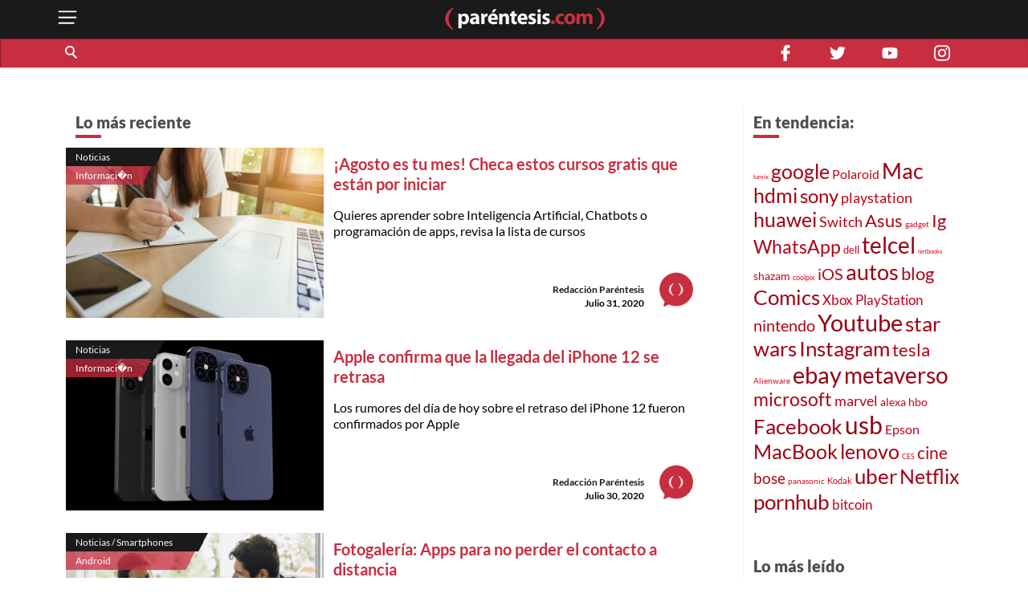

--- FILE ---
content_type: text/html; charset=utf-8
request_url: https://parentesis.com/noticias/page/1198/
body_size: 36098
content:
<!DOCTYPE html>
<html lang="es">
<head>
  <meta charset="UTF-8">
  <meta http-equiv="X-UA-Compatible" content="ie=edge">
  <title>Noticias de tecnología, gadgets, móviles, electrónica y aplicaciones | .: Paréntesis :.</title>
  <meta name="description" content="Publicaciones de noticias sobre tecnología, software, hardware y videojuegos. Novedades en electrónica de consumo y tendencias tecnológicas en México." />
  <meta name="keywords" content="información, noticias, tecnología, actualidad, tendencias, novedades, móviles, gadgets, software, seguridad, lanzamiento, presentación" />
  <meta name="viewport" content="width=device-width, initial-scale=1, shrink-to-fit=no">
  <meta http-equiv="content-type" content="text/html; charset=utf-8" />
  
  <!-- AMP -->
  
  <!-- END AMP -->
  <meta property="fb:pages" content="159509453662" />
  <meta property="og:title" content="Noticias de tecnología, gadgets, móviles, electrónica y aplicaciones | .: Paréntesis :." />
  <meta property="og:description" content="Publicaciones de noticias sobre tecnología, software, hardware y videojuegos. Novedades en electrónica de consumo y tendencias tecnológicas en México." />
  <meta property="og:image" content="https://parentesis.com/assets/img/share-fb.jpg" />
  <meta property="og:url" content="https://parentesis.com//noticias/page/1198/" />
  <meta name="twitter:card" content="summary_large_image" />
  <meta name="twitter:site" content="@parentesis" />
  <meta name="twitter:creator" content="@parentesis" />
  <meta name="twitter:title" content="Noticias de tecnología, gadgets, móviles, electrónica y aplicaciones | .: Paréntesis :." />
  <meta name="twitter:description" content="Publicaciones de noticias sobre tecnología, software, hardware y videojuegos. Novedades en electrónica de consumo y tendencias tecnológicas en México." />
  <meta name="twitter:image" content="https://parentesis.com/assets/img/share-fb.jpg" />
  <!-- FAVICON -->
  <link rel="icon" type="image/png" href="https://parentesis.com/assets/img/favicon-16x16.png?v=0.1" sizes="16x16">
  <link rel="icon" type="image/png" href="https://parentesis.com/assets/img/favicon-32x32.png?v=0.1" sizes="32x32">
  <link rel="icon" type="image/png" href="https://parentesis.com/assets/img/favicon-96x96.png?v=0.1" sizes="96x96">
  <link rel="shortcut icon" type="image/x-icon" href="https://parentesis.com/assets/img/favicon.ico?v=0.1">
  <!-- END FAVICON -->
  <link rel="preload" as="style" href="https://parentesis.com/assets/css/fonts.min.css" onload="this.onload=null; this.rel='stylesheet'" />
  <link rel="preload" as="style" href="https://parentesis.com/assets/css/parentesis.0.2.min.css?v=0.1.2" onload="this.onload=null; this.rel='stylesheet'" />
  <!-- fonts -->
  <link rel="preload" as="font" href="https://parentesis.com/assets/fonts/Lato-Black.woff2" crossorigin="anonymous" />
  <link rel="preload" as="font" href="https://parentesis.com/assets/fonts/Lato-Bold.woff2" crossorigin="anonymous" />
  <link rel="preload" as="font" href="https://parentesis.com/assets/fonts/Lato-Regular.woff2" crossorigin="anonymous" />
  <link rel="preload" as="font" href="https://parentesis.com/assets/fonts/Lato-Light.woff2" crossorigin="anonymous" />
  <!-- fonts -->
  <noscript>
    <link rel="stylesheet" href="https://parentesis.com/assets/css/fonts.min.css" />
    <link rel="stylesheet" href="https://parentesis.com/assets/css/parentesis.0.1.min.css?v=0.1.2" />
  </noscript>
  <link rel="stylesheet" href="https://parentesis.com/assets/css/animate.min.css">
  <script type="text/javascript">
    window.GA_ID = 'G-6J1FEKE1B';
    window.isMobile = '';
  </script>
  <script type="text/javascript" src="https://parentesis.com/assets/js/jquery-3.6.0.min.js"></script>
  <script type="text/javascript" src="https://parentesis.com/assets/js/pushbar.min.js "></script>
  <!-- Google Tag Manager -->
  <script>(function(w,d,s,l,i){w[l]=w[l]||[];w[l].push({'gtm.start':
    new Date().getTime(),event:'gtm.js'});var f=d.getElementsByTagName(s)[0],
    j=d.createElement(s),dl=l!='dataLayer'?'&l='+l:'';j.async=true;j.src=
    'https://www.googletagmanager.com/gtm.js?id='+i+dl;f.parentNode.insertBefore(j,f);
    })(window,document,'script','dataLayer','GTM-MMQZ9VB');</script>
  <!-- End Google Tag Manager -->
  <meta name="google-adsense-account" content="ca-pub-1133241589178401">  
  <script type="text/javascript" src="//script.crazyegg.com/pages/scripts/0079/8182.js" async="async"></script>
</head>
<body class="categories">
  <!-- Google Tag Manager (noscript) -->
    <noscript><iframe src="https://www.googletagmanager.com/ns.html?id=GTM-MMQZ9VB"
    height="0" width="0" style="display:none;visibility:hidden"></iframe></noscript>
  <!-- End Google Tag Manager (noscript) -->
  <!--MENU-->
  <nav id="main_menu" data-pushbar-id="left-menu" class="main_menu pushmenu from_left">
  <div class="main_menu_header">
    <div class="main_menu_head">
      <img src="/assets/img/controls/i-menu-w.svg" alt="menu" width="20" height="20">
      <span>Menú</span>
    </div>
    <div class="main_menu_close">
      <button data-pushbar-close="left-menu" class="close_button push_right" aria-label="close menu button"><img src="https://parentesis.com/assets/img/controls/close.svg" alt="close menu" width="20" height="20" /></button>
    </div>
  </div>
  <!-- #menu-tab-noticias : flexslider | css | js | font -->
  <div class="main_menu_wrapper">
    <div id="main_menu_nav" class="main_menu_nav">
      <div class="tabs_menu_tablist tab_menu_noticias">
        <ul class="tablist_btn" role="tablist">
          <li class="tablist_item" id="tab_menu_noticias" role="tab" aria-controls="tab_menu_noticias_tabpanel" aria-selected="false">
            <svg enable-background="new 0 0 100 100" version="1.1" viewBox="0 0 100 100" xml:space="preserve" xmlns="http://www.w3.org/2000/svg"><path class="st1" d="m92.4 92.4c0 4.2 3.4 7.6 7.6 7.6h-99.6v-100h84.3c4.2 0 7.6 3.4 7.6 7.6l0.1 84.8z"/></svg>
            <a href="/noticias/" class="tablist_item_btn"><img data-src="/assets/img/gridmenu/noticias.svg" alt="noticias" width="52" height="52"><span>NOTICIAS</span></a>
          </li>
          <li class="tablist_item" id="tab_menu_resenas" role="tab" aria-controls="tab_menu_tutoriales_tabpanel" aria-selected="false">
            <svg enable-background="new 0 0 100 100" version="1.1" viewBox="0 0 100 100" xml:space="preserve" xmlns="http://www.w3.org/2000/svg"><path class="st1" d="m100 100h-99.6c4.2 0 7.6-3.4 7.6-7.6v-84.8c0-4.2 3.4-7.6 7.6-7.6h84.4v100z"/></svg>
            <a href="/resenas/" class="tablist_item_btn"><img data-src="/assets/img/gridmenu/review.svg" alt="resenas" width="52" height="52"><span>RESEÑAS</span></a>
          </li>
          <li class="tablist_item" id="tab_menu_tutoriales" role="tab" aria-controls="tab_menu_resenas_tabpanel" aria-selected="false">
            <svg enable-background="new 0 0 100 100" version="1.1" viewBox="0 0 100 100" xml:space="preserve" xmlns="http://www.w3.org/2000/svg"><path class="st1" d="m100 100h-99.6c4.2 0 7.6-3.4 7.6-7.6v-84.8c0-4.2 3.4-7.6 7.6-7.6h84.4v100z"/></svg>
            <a href="/tutoriales/" class="tablist_item_btn"><img data-src="/assets/img/gridmenu/tutorials.svg" alt="tutoriales" width="52" height="52"><span>TUTORIALES</span></a>
          </li>
        </ul>
        <ul id="" class="tabs_menu_tablist_go">
          <li class="tab_menu_item_go tab_menu_noticias">
            <p>Categorías</p>
          </li>
          <li class="tab_menu_item_go tab_menu_resenas">
            <p>Categorías</p>
          </li>
          <li class="tab_menu_item_go tab_menu_tutoriales">
            <p>Categorías</p>
          </li>
        </ul>
      </div>
      <div class="tab_menu">
        <div id="tab_menu_noticias_tabpanel" class="tab_menu_tabpanel " role="tabpanel" aria-labelledby="tab_menu_noticias" aria-hidden="false" tabindex="0" >
          <ul>
            <li class="tab_menu_item"><a href="/noticias/bocinas-y-pantallas/">Bocinas y Pantallas</a></li>
            <li class="tab_menu_item"><a href="/noticias/apps/">Apps</a></li>
            <li class="tab_menu_item"><a href="/noticias/computadoras-y-tablets/">Computadoras y Tablets</a></li>
            <li class="tab_menu_item"><a href="/noticias/educacion/">Educación</a></li>
            <li class="tab_menu_item"><a href="/noticias/emprendimiento-y-negocios/">Emprendimiento Y Negocios</a></li>
            <li class="tab_menu_item"><a href="/noticias/entretenimiento/">Entretenimiento</a></li>
            <li class="tab_menu_item"><a href="/noticias/eventos/">Eventos</a></li>
            <li class="tab_menu_item"><a href="/noticias/gadgets/">Gadgets</a></li>
            <li class="tab_menu_item"><a href="/noticias/hogar-conectado/">Hogar Conectado</a></li>
            <li class="tab_menu_item"><a href="/noticias/informacion/">Información</a></li>
            <li class="tab_menu_item"><a href="/noticias/internet/">Internet</a></li>
            <li class="tab_menu_item"><a href="/noticias/innovacion/">Innovación</a></li>
            <li class="tab_menu_item"><a href="/noticias/mas-redes/">Más redes</a></li>
            <li class="tab_menu_item"><a href="/noticias/movilidad/">Movilidad</a></li>
            <li class="tab_menu_item"><a href="/noticias/opinion/">Opinión</a></li>
            <li class="tab_menu_item"><a href="/noticias/redes-sociales/">Redes Sociales</a></li>
            <li class="tab_menu_item"><a href="/noticias/seguridad/">Seguridad</a></li>
            <li class="tab_menu_item"><a href="/noticias/smartphones/">Smartphones</a></li>
            <li class="tab_menu_item"><a href="/noticias/software/">Software</a></li>
            <li class="tab_menu_item"><a href="/noticias/streaming/">Streaming</a></li>
            <li class="tab_menu_item"><a href="/noticias/videojuegos/">Videojuegos</a></li>
            <li class="tab_menu_item"><a href="/noticias/cultura-geek/">Cultura Geek</a></li>
          </ul>
        </div>
        <div id="tab_menu_resenas_tabpanel" class="tab_menu_tabpanel" role="tabpanel" aria-labelledby="tab_menu_resenas" aria-hidden="false" tabindex="0">
          <ul>
            <li class="tab_menu_item"><a href="/resenas/audio/">Audio</a></li>
            <li class="tab_menu_item"><a href="/resenas/apps/">Apps</a></li>
            <li class="tab_menu_item"><a href="/resenas/camaras-y-video/">Cámaras y Video</a></li>
            <li class="tab_menu_item"><a href="/resenas/computadoras-y-tablets/">Computadoras y Tablets</a></li>
            <li class="tab_menu_item"><a href="/resenas/hardware/">Hardware</a></li>
            <li class="tab_menu_item"><a href="/resenas/hogar-conectado/">Hogar Conectado</a></li>
            <li class="tab_menu_item"><a href="/resenas/impresoras/">Impresoras</a></li>
            <li class="tab_menu_item"><a href="/resenas/movilidad/">Movilidad</a></li>
            <li class="tab_menu_item"><a href="/resenas/pantallas/">Pantallas</a></li>
            <li class="tab_menu_item"><a href="/resenas/smartphones/">Smartphones</a></li>
            <li class="tab_menu_item"><a href="/resenas/software/">Software</a></li>
            <li class="tab_menu_item"><a href="/resenas/wereables/">Wereables</a></li>
            <li class="tab_menu_item"><a href="/resenas/videojuegos/">Videojuegos</a></li>

          </ul>
        </div>
        <div id="tab_menu_tutoriales_tabpanel" class="tab_menu_tabpanel" role="tabpanel" aria-labelledby="tab_menu_tutoriales" aria-hidden="false" tabindex="0">
          <ul>
            <li class="tab_menu_item"><a href="/tutoriales/apps/">Apps</a></li>
            <li class="tab_menu_item"><a href="/tutoriales/fotografia/">Fotografía</a></li>
            <li class="tab_menu_item"><a href="/tutoriales/hardware/">Hardware</a></li>
            <li class="tab_menu_item"><a href="/tutoriales/casa-y-trabajo-inteligente/">Casa y Trabajo inteligente</a></li>
            <li class="tab_menu_item"><a href="/tutoriales/movilidad/">Movilidad</a></li>
            <li class="tab_menu_item"><a href="/tutoriales/mac-y-pc/">Mac y PC</a></li>
            <li class="tab_menu_item"><a href="/tutoriales/streaming/">Streaming</a></li>
            <li class="tab_menu_item"><a href="/tutoriales/smartphones/">Smartphones</a></li>
            <li class="tab_menu_item"><a href="/tutoriales/tramites-en-linea/">Trámites en Línea</a></li>
            <li class="tab_menu_item"><a href="/tutoriales/software/">Software</a></li>
            <li class="tab_menu_item"><a href="/tutoriales/videojuegos/">Videojuegos</a></li>
          </ul>
        </div>
      </div>
    </div>
  </div>
  <div class="main_menu_wrapper">
  </div>
  <div class="main_menu_footer stiky-bottom">
    <div class="follow-us fb"><a href="https://www.facebook.com/parentesis" target="_blank" rel="noreferrer noopener"><img src="/assets/img/sm/i-facebook-w.svg" alt="facebook | parentesis.com" width="20" height="20" /></a></div>
    <div class="follow-us tw"><a href="https://twitter.com/intent/follow?source=followbutton&variant=1.0&screen_name=parentesis" target="_blank" rel="noreferrer noopener"><img src="/assets/img/sm/i-twitter-w.svg" alt="twitter | parentesis.com" width="20" height="20" /></a></div>
    <div class="follow-us yt"><a href="https://www.youtube.com/user/Parentesiscom?sub_confirmation=1" target="_blank" rel="noreferrer noopener"><img src="/assets/img/sm/i-youtube-w.svg" alt="youtube | parentesis.com" width="20" height="20" /></a></div>
    <div class="follow-us in"><a href="https://instagram.com/parentesiscom" target="_blank" rel="noreferrer noopener"><img src="/assets/img/sm/i-instagram-w.svg" alt="instagram | parentesis.com" width="20" height="20" /></a></div>
    <div class="follow-us in"><a href="https://www.tiktok.com/@parentesis.com" target="_blank" rel="noreferrer noopener"><img src="/assets/img/sm/i-tiktok-w.svg" alt="tiktok | parentesis.com" width="20" height="20" /></a></div>
  </div>
</nav>

  <!--MENU-->
  <!--HEADER-->
  <!-- Global site tag (gtag.js) - Google Analytics -->
<script async src="https://www.googletagmanager.com/gtag/js?id=G-6J1FEKE1B"></script>
<script>
  window.dataLayer = window.dataLayer || [];
  function gtag(){dataLayer.push(arguments);}
  gtag('js', new Date());
  gtag('config', 'G-6J1FEKE1B');
</script>
<script async src="https://pagead2.googlesyndication.com/pagead/js/adsbygoogle.js?client=ca-pub-1133241589178401"
     crossorigin="anonymous"></script>
<script async src="https://securepubads.g.doubleclick.net/tag/js/gpt.js"></script>
<script>
  window.googletag = window.googletag || {cmd: []};
  googletag_slots = {};
  googletag.cmd.push(function() {
    googletag_slots.masthead_D_1 = googletag.defineSlot('/9303717/20-MASTHEAD-DESKTOP-01', [[728, 90], [1200, 250], [1200, 90], [970, 250], [970, 90], [1220, 250]], 'div-gpt-ad-1598984467456-0').addService(googletag.pubads());
    googletag_slots.masthead_D_2 = googletag.defineSlot('/9303717/20-MASTHEAD-DESKTOP-02', [[1220, 250], [970, 90], [1200, 90], [1200, 250], [970, 250], [728, 90]], 'div-gpt-ad-1598984601671-0').addService(googletag.pubads());
    googletag_slots.boxbanner_D_1 = googletag.defineSlot('/9303717/20-BOXBANNER-DESKTOP-01', [[300, 250], [300, 600]], 'div-gpt-ad-1598983838029-0').addService(googletag.pubads());
    googletag_slots.boxbanner_D_2 = googletag.defineSlot('/9303717/20-BOXBANNER-DESKTOP-02', [[300, 600], [300, 250]], 'div-gpt-ad-1598983946218-0').addService(googletag.pubads());
    googletag_slots.boxbanner_D_3 = googletag.defineSlot('/9303717/20-BOXBANNER-DESKTOP-03', [[300, 600], [300, 250]], 'div-gpt-ad-1598984025567-0').addService(googletag.pubads());
    googletag_slots.boxbanner_M_1 = googletag.defineSlot('/9303717/20-BOXBANNER-MOVIL-01', [[300, 250], [320, 50]], 'div-gpt-ad-1598888886384-0').addService(googletag.pubads());
    googletag_slots.boxbanner_M_2 = googletag.defineSlot('/9303717/20-BOXBANNER-MOVIL-02', [300, 250], 'div-gpt-ad-1598889044159-0').addService(googletag.pubads());
    googletag_slots.boxbanner_M_3 = googletag.defineSlot('/9303717/20-BOXBANNER-MOVIL-03', [300, 250], 'div-gpt-ad-1598889163655-0').addService(googletag.pubads());
    googletag_slots.takeover_M_1 = googletag.defineSlot('/9303717/20-TAKEOVER-MOVIL-01', [300, 400], 'div-gpt-ad-1598889888688-0').addService(googletag.pubads());
    googletag_slots.anchor_M_1 = googletag.defineSlot('/9303717/20-ANCHOR-MOVIL-01', [320, 50], 'div-gpt-ad-1598889549880-0').addService(googletag.pubads());   
    //CUSTOM ADS
    googletag_slots.huawei_boxbanner_M_1 = googletag.defineSlot('/9303717/20-HUAWEI-BOXBANNER-MOVIL-01', [300, 250], 'div-gpt-ad-1603319040166-0').addService(googletag.pubads());
    googletag_slots.huawei_boxbanner_M_2 = googletag.defineSlot('/9303717/20-HUAWEI-BOXBANNER-MOVIL-02', [300, 250], 'div-gpt-ad-1603390143053-0').addService(googletag.pubads());
    googletag_slots.huawei_boxbanner_M_3 = googletag.defineSlot('/9303717/20-HUAWEI-BOXBANNER-MOVIL-03', [300, 250], 'div-gpt-ad-1604678481981-0').addService(googletag.pubads());
    googletag_slots.huawei_boxbanner_M_4 = googletag.defineSlot('/9303717/20-HUAWEI-BOXBANNER-MOVI-04', [300, 250], 'div-gpt-ad-1604968936575-0').addService(googletag.pubads());
    googletag_slots.huawei_boxbanner_M_5 = googletag.defineSlot('/9303717/20-HUAWEI-BOXBANNER-MOVIl-05', [300, 250], 'div-gpt-ad-1605288540111-0').addService(googletag.pubads());
    googletag_slots.huawei_boxbanner_M_6 = googletag.defineSlot('/9303717/20-HUAWEI-BOXBANNER-MOVI-06', [300, 250], 'div-gpt-ad-1606769511914-0').addService(googletag.pubads());
    googletag_slots.huawei_boxbanner_M_7 = googletag.defineSlot('/9303717/Huawei7', [300, 250], 'div-gpt-ad-1608146890904-0').addService(googletag.pubads());    
    googletag_slots.huawei_boxbanner_M_8 = googletag.defineSlot('/9303717/huawei-mate-22', [300, 250], 'div-gpt-ad-1663091801478-0').addService(googletag.pubads());  
    googletag_slots.huawei_boxbanner_M_9 = googletag.defineSlot('/9303717/Huawei-especial', [300, 250], 'div-gpt-ad-1670534064576-0').addService(googletag.pubads());
    googletag_slots.huawei_boxbanner_M_10 = googletag.defineSlot('/9303717/1023', [300, 250], 'div-gpt-ad-1696368589462-0').addService(googletag.pubads());
    //END CUSTOM ADS
    googletag.pubads().enableSingleRequest();
    googletag.pubads().collapseEmptyDivs();
    googletag.pubads().disableInitialLoad();
    googletag.enableServices();
  });
</script><script>
    window.fbAsyncInit = function() {
        FB.init({
            appId            : '1451429171830585',
            autoLogAppEvents : true,
            xfbml            : true,
            version          : 'v3.0'
        });
    };
    (function(d, s, id){
        var js, fjs = d.getElementsByTagName(s)[0];
        if (d.getElementById(id)) {return;}
        js = d.createElement(s); js.id = id;
        js.src = "https://connect.facebook.net/en_US/sdk.js";
        fjs.parentNode.insertBefore(js, fjs);
    }(document, 'script', 'facebook-jssdk'));
</script><header id="pr_main_header" class="main_header">
  <div class="container">
    <button class="btn menu_btn" data-pushbar-target="left-menu" aria-label="open menu button">
      <img src="/assets/img/controls/i-menu-w.svg" alt="open menu" width="28" height="28" >
    </button>
    <a href="/" class="brand-anchor">
      <img src="/assets/img/l-parentesis-experimental.svg" alt="parentesis.com/" class="brand" width="217" height="40">
    </a>
    <button class="btn notifications_btn d-md-none" style="visibility: hidden;">
      <img src="/assets/img/controls/i-notifications-w.svg" alt="notifications" width="28" height="28" >
    </button>
  </div>
  <div class="nav-container">
    <nav class="container d-flex">
      <div id="search-bar" class="search-bar col-12 col-lg-8">
        <div class="search" role="search">
          <input id="pr-main_search" type="text" class="search-box" placeholder="Buscar" role="searchbox"/>
          <label id="pr-main_search_btn" for="pr-main_search" class="main-search-btn" aria-label="Buscar" role="button">
            <span class="search-button">
              <span class="search-icon"></span>
            </span>
          </label>
        </div>
				<nav class="flex-nav">
          <a href="/noticias/">Noticias</a>
					<a href="/resenas/">Reseñas</a>
					<a href="/tutoriales/">Tutoriales</a>
					<!-- <a href="/video/">Video</a> -->
          <a href="/tutoriales/smartphones/">Celulares</a>
          <a href="/tutoriales/movilidad/">Movilidad</a>
          <a href="/noticias/apps/">Apps</a>
          <a href="/noticias/videojuegos/">Videojuegos</a>
          <a href="/noticias/smartphones/samsung/">Samsung</a>
          <a href="/noticias/smartphones/huawei/">Huawei</a>
          <a href="/noticias/smartphones/apple/">Apple</a>
				</nav>
      </div>
      <div class="follo-us-bar d-none d-lg-flex col-3" >
        <a href="https://www.facebook.com/parentesis" class="follow-us fb" target="_blank" rel="noreferrer noopener"><img src="/assets/img/sm/i-facebook-w.svg" alt="facebook | parentesis.com" width="20" height="20"></a>
        <a href="https://twitter.com/intent/follow?source=followbutton&variant=1.0&screen_name=parentesis" class="follow-us tw" target="_blank" rel="noreferrer noopener"><img src="/assets/img/sm/i-twitter-w.svg" alt="twitter | parentesis.com" width="20" height="20"></a>
        <a href="https://www.youtube.com/user/Parentesiscom?sub_confirmation=1" class="follow-us yt" target="_blank" rel="noreferrer noopener"><img src="/assets/img/sm/i-youtube-w.svg" alt="youtube | parentesis.com" width="20" height="20"></a>
        <a href="https://instagram.com/parentesiscom" class="follow-us in" target="_blank" rel="noreferrer noopener"><img src="/assets/img/sm/i-instagram-w.svg" alt="instagram | parentesis.com" width="20" height="20"></a>
      </div>
    </nav>
  </div>
</header>

  <!--HEADER-->
  <!--CONTENT-->
  <script type="text/javascript">
    gtag('event', 'page_view', {
        'page_title' : 'noticias',
        'page_path' : '/noticias/'
    });
</script>
<main id="main_body" class="">
  
  <!-- /9303717/20-MASTHEAD-DESKTOP-01 -->
<div id='div-gpt-ad-1598984467456-0' class="row justify-center">
  <script>
    googletag.cmd.push(function() {
    	googletag.display('div-gpt-ad-1598984467456-0');
    	googletag.pubads().refresh([ googletag_slots.masthead_D_1 ]);
    });
  </script>
</div>
<!-- /9303717/20-MASTHEAD-DESKTOP-01 -->

  <!-- categories tmplate -->
  <nav class="gridmenu container-fluid ">
    <!-- <div class="container section-head container-today-i-search-msg">
      <span class="today-i-search-msg">hoy busco...</span>
    </div> -->

    <!-- clase watch-more se añade para restringir la altura del display -->
    <div class="grid-collapse">
      <div class="container collapse-wrapper grid-row sub-category-menu">
        
      </div>
      <!-- boton mostrar todas las categorias: se imprime solo si se requiere -->
      <button type="button" name="watch-all-categories" class="btn show-all-categories collapse-btn">Ver Todas las Categorias</button>
      <!-- boton mostrar todas las categorias -->
    </div>
  </nav>
  <section class="container section-post-feed">
    <nav class="post-feed col-12 col-lg-9 col-xx-9">
      <div class="section-head container-latest-post-msg col-12">
        <span class="latest-post-msg">Lo más reciente</span>
      </div>

      
      <div class="feed-item index-feed grid-post-link r-post-link-1" style="display:flex">
        <div class="categorization">
          <div class="category">
            <a href="/noticias/">
              Noticias
            </a>
          </div>
          <div class="sub-category">
            <a href="/noticias/informacion/">
              Informaci�n
            </a>
          </div>
        </div>
        <div class="thumbnail">
          <a href="/noticias/informacion/Agosto_es_tu_mes_Checa_estos_cursos_gratis_que_estan_por_iniciar">
            <img src="https://edicion.parentesis.com/imagesPosts/curso00.jpeg" alt="¡Agosto es tu mes! Checa estos cursos gratis que están por iniciar" class="" />
          </a>
        </div>
        <div class="post-info">
          <h1 class="title">
            <a href="/noticias/informacion/Agosto_es_tu_mes_Checa_estos_cursos_gratis_que_estan_por_iniciar">¡Agosto es tu mes! Checa estos cursos gratis que están por iniciar</a>
          </h1>
          <p class="abstract">
            Quieres aprender sobre Inteligencia Artificial, Chatbots o programación de apps, revisa la lista de cursos
          </p>

          <div class="data-block">
            <p class="author">
              <a href="/autor/redacci�n-par�ntesis">Redacción Paréntesis</a>
            </p>
            <time class="date" style="display: block;" datetime="2020-07-31 11:10:00">
              Julio 31, 2020
            </time>
            <a href="/autor/redacci�n-par�ntesis"><img src="/assets/img/placeholder/picon.png" alt="Redacción Paréntesis" class="picture" /></a>
          </div>
        </div>
      </div>
      
      <div class="feed-item index-feed grid-post-link r-post-link-1" style="display:flex">
        <div class="categorization">
          <div class="category">
            <a href="/noticias/">
              Noticias
            </a>
          </div>
          <div class="sub-category">
            <a href="/noticias/informacion/">
              Informaci�n
            </a>
          </div>
        </div>
        <div class="thumbnail">
          <a href="/noticias/informacion/Apple_confirma_que_la_llegada_del_iPhone_12_se_retrasa">
            <img src="https://edicion.parentesis.com/imagesPosts/retraso00.jpg" alt="Apple confirma que la llegada del iPhone 12 se retrasa" class="" />
          </a>
        </div>
        <div class="post-info">
          <h1 class="title">
            <a href="/noticias/informacion/Apple_confirma_que_la_llegada_del_iPhone_12_se_retrasa">Apple confirma que la llegada del iPhone 12 se retrasa</a>
          </h1>
          <p class="abstract">
            Los rumores del día de hoy sobre el retraso del iPhone 12 fueron confirmados por Apple
          </p>

          <div class="data-block">
            <p class="author">
              <a href="/autor/redacci�n-par�ntesis">Redacción Paréntesis</a>
            </p>
            <time class="date" style="display: block;" datetime="2020-07-30 19:10:00">
              Julio 30, 2020
            </time>
            <a href="/autor/redacci�n-par�ntesis"><img src="/assets/img/placeholder/picon.png" alt="Redacción Paréntesis" class="picture" /></a>
          </div>
        </div>
      </div>
      
      <div class="feed-item index-feed grid-post-link r-post-link-1" style="display:flex">
        <div class="categorization">
          <div class="category">
            <a href="/noticias/smartphones/">
              Noticias / Smartphones
            </a>
          </div>
          <div class="sub-category">
            <a href="/noticias/smartphones/android/">
              Android
            </a>
          </div>
        </div>
        <div class="thumbnail">
          <a href="/noticias/smartphones/android/Fotogaleria_Apps_para_no_perder_el_contacto_a_distancia">
            <img src="https://edicion.parentesis.com/imagesPosts/AppDistanciaMaster.jpg" alt="Fotogalería: Apps para no perder el contacto a distancia" class="" />
          </a>
        </div>
        <div class="post-info">
          <h1 class="title">
            <a href="/noticias/smartphones/android/Fotogaleria_Apps_para_no_perder_el_contacto_a_distancia">Fotogalería: Apps para no perder el contacto a distancia</a>
          </h1>
          <p class="abstract">
            Estar en casa no significa no poder convivir con nuestros seres queridos.
          </p>

          <div class="data-block">
            <p class="author">
              <a href="/autor/redacci�n-par�ntesis">Redacción Paréntesis</a>
            </p>
            <time class="date" style="display: block;" datetime="2020-07-30 17:00:00">
              Julio 30, 2020
            </time>
            <a href="/autor/redacci�n-par�ntesis"><img src="/assets/img/placeholder/picon.png" alt="Redacción Paréntesis" class="picture" /></a>
          </div>
        </div>
      </div>
      
      <div class="feed-item index-feed grid-post-link r-post-link-1" style="display:flex">
        <div class="categorization">
          <div class="category">
            <a href="/noticias/smartphones/">
              Noticias / Smartphones
            </a>
          </div>
          <div class="sub-category">
            <a href="/noticias/smartphones/huawei/">
              Huawei
            </a>
          </div>
        </div>
        <div class="thumbnail">
          <a href="/noticias/smartphones/huawei/Razones_para_elegir_un_dispositivo_Huawei">
            <img src="https://edicion.parentesis.com/imagesPosts/douglas_bagg_lcp7Krw5uTA_unsplash.jpg" alt="Esto es lo que hizo Huawei para posicionarse en el top de fabricantes" class="" />
          </a>
        </div>
        <div class="post-info">
          <h1 class="title">
            <a href="/noticias/smartphones/huawei/Razones_para_elegir_un_dispositivo_Huawei">Esto es lo que hizo Huawei para posicionarse en el top de fabricantes</a>
          </h1>
          <p class="abstract">
            A través de productos de calidad y funciones innovadoras la marca ha logrado posicionarse entre las favoritas de los usuarios.
          </p>

          <div class="data-block">
            <p class="author">
              <a href="/autor/redacci�n-par�ntesis">Redacción Paréntesis</a>
            </p>
            <time class="date" style="display: block;" datetime="2020-07-30 15:00:00">
              Julio 30, 2020
            </time>
            <a href="/autor/redacci�n-par�ntesis"><img src="/assets/img/placeholder/picon.png" alt="Redacción Paréntesis" class="picture" /></a>
          </div>
        </div>
      </div>
      
      <div class="feed-item index-feed grid-post-link r-post-link-1" style="display:flex">
        <div class="categorization">
          <div class="category">
            <a href="/noticias/">
              Noticias
            </a>
          </div>
          <div class="sub-category">
            <a href="/noticias/informacion/">
              Informaci�n
            </a>
          </div>
        </div>
        <div class="thumbnail">
          <a href="/noticias/informacion/Por_fin_PayPal_ya_esta_disponible_como_metodo_de_pago_en_Mercado_Libre_en_Mexico">
            <img src="https://edicion.parentesis.com/imagesPosts/PayPalMercadoLibreMaster.jpg" alt="¡Por fin! PayPal ya está disponible como método de pago en Mercado Libre en México" class="" />
          </a>
        </div>
        <div class="post-info">
          <h1 class="title">
            <a href="/noticias/informacion/Por_fin_PayPal_ya_esta_disponible_como_metodo_de_pago_en_Mercado_Libre_en_Mexico">¡Por fin! PayPal ya está disponible como método de pago en Mercado Libre en México</a>
          </h1>
          <p class="abstract">
            Los usuarios de Mercado Libre en México y Brasil podrán realizar sus compras a través del conocido sistema de pagos en línea.
          </p>

          <div class="data-block">
            <p class="author">
              <a href="/autor/roberto-guzm�n">Roberto Guzmán</a>
            </p>
            <time class="date" style="display: block;" datetime="2020-07-30 13:00:00">
              Julio 30, 2020
            </time>
            <a href="/autor/roberto-guzm�n"><img src="/assets/img/placeholder/picon.png" alt="Roberto Guzmán" class="picture" /></a>
          </div>
        </div>
      </div>
      
      <div class="feed-item index-feed grid-post-link r-post-link-1" style="display:flex">
        <div class="categorization">
          <div class="category">
            <a href="/noticias/">
              Noticias
            </a>
          </div>
          <div class="sub-category">
            <a href="/noticias/informacion/">
              Informaci�n
            </a>
          </div>
        </div>
        <div class="thumbnail">
          <a href="/noticias/informacion/Ready_for_PlayStation_5_La_gama_de_pantallas_de_Sony_disenadas_para_PS5">
            <img src="https://edicion.parentesis.com/imagesPosts/pantalla1.jpeg" alt="&#039;Ready for PlayStation 5&#039; La gama de pantallas de Sony diseñadas para PS5" class="" />
          </a>
        </div>
        <div class="post-info">
          <h1 class="title">
            <a href="/noticias/informacion/Ready_for_PlayStation_5_La_gama_de_pantallas_de_Sony_disenadas_para_PS5">&#039;Ready for PlayStation 5&#039; La gama de pantallas de Sony diseñadas para PS5</a>
          </h1>
          <p class="abstract">
            Estos son los modelos de Smart TV para PS5 te contamos sus características y precios
          </p>

          <div class="data-block">
            <p class="author">
              <a href="/autor/redacci�n-par�ntesis">Redacción Paréntesis</a>
            </p>
            <time class="date" style="display: block;" datetime="2020-07-30 12:15:00">
              Julio 30, 2020
            </time>
            <a href="/autor/redacci�n-par�ntesis"><img src="/assets/img/placeholder/picon.png" alt="Redacción Paréntesis" class="picture" /></a>
          </div>
        </div>
      </div>
      

      <!--LOAD MORE-->
      <div class="container-btn-load clearfix">
          <button class="btn load-more-btn" style="display:none;">Cargar Más</button>
          <nav class="paginator" style="display: block" role="navigation" aria-label="Pagination">
    <ul class="paginator-list">
        <li class="paginator-list-item ">
          <a href="/noticias/page/1197/" class=" paginator-list-back">&#x276e;</a>
        </li>
        <li class="paginator-list-item ">
          <a href="javascript:void(0)" class="backward">&#8230;</a>
        </li>
        
        <li style="display:none" class="paginator-list-item list-li-btn">
          <a href="/noticias/">1</a>
        </li> 
        <li style="display:none" class="paginator-list-item list-li-btn">
          <a href="/noticias/page/2/">2</a>
        </li> 
        <li style="display:none" class="paginator-list-item list-li-btn">
          <a href="/noticias/page/3/">3</a>
        </li> 
        <li style="display:none" class="paginator-list-item list-li-btn">
          <a href="/noticias/page/4/">4</a>
        </li> 
        <li style="display:none" class="paginator-list-item list-li-btn">
          <a href="/noticias/page/5/">5</a>
        </li> 
        <li style="display:none" class="paginator-list-item list-li-btn">
          <a href="/noticias/page/6/">6</a>
        </li> 
        <li style="display:none" class="paginator-list-item list-li-btn">
          <a href="/noticias/page/7/">7</a>
        </li> 
        <li style="display:none" class="paginator-list-item list-li-btn">
          <a href="/noticias/page/8/">8</a>
        </li> 
        <li style="display:none" class="paginator-list-item list-li-btn">
          <a href="/noticias/page/9/">9</a>
        </li> 
        <li style="display:none" class="paginator-list-item list-li-btn">
          <a href="/noticias/page/10/">10</a>
        </li> 
        <li style="display:none" class="paginator-list-item list-li-btn">
          <a href="/noticias/page/11/">11</a>
        </li> 
        <li style="display:none" class="paginator-list-item list-li-btn">
          <a href="/noticias/page/12/">12</a>
        </li> 
        <li style="display:none" class="paginator-list-item list-li-btn">
          <a href="/noticias/page/13/">13</a>
        </li> 
        <li style="display:none" class="paginator-list-item list-li-btn">
          <a href="/noticias/page/14/">14</a>
        </li> 
        <li style="display:none" class="paginator-list-item list-li-btn">
          <a href="/noticias/page/15/">15</a>
        </li> 
        <li style="display:none" class="paginator-list-item list-li-btn">
          <a href="/noticias/page/16/">16</a>
        </li> 
        <li style="display:none" class="paginator-list-item list-li-btn">
          <a href="/noticias/page/17/">17</a>
        </li> 
        <li style="display:none" class="paginator-list-item list-li-btn">
          <a href="/noticias/page/18/">18</a>
        </li> 
        <li style="display:none" class="paginator-list-item list-li-btn">
          <a href="/noticias/page/19/">19</a>
        </li> 
        <li style="display:none" class="paginator-list-item list-li-btn">
          <a href="/noticias/page/20/">20</a>
        </li> 
        <li style="display:none" class="paginator-list-item list-li-btn">
          <a href="/noticias/page/21/">21</a>
        </li> 
        <li style="display:none" class="paginator-list-item list-li-btn">
          <a href="/noticias/page/22/">22</a>
        </li> 
        <li style="display:none" class="paginator-list-item list-li-btn">
          <a href="/noticias/page/23/">23</a>
        </li> 
        <li style="display:none" class="paginator-list-item list-li-btn">
          <a href="/noticias/page/24/">24</a>
        </li> 
        <li style="display:none" class="paginator-list-item list-li-btn">
          <a href="/noticias/page/25/">25</a>
        </li> 
        <li style="display:none" class="paginator-list-item list-li-btn">
          <a href="/noticias/page/26/">26</a>
        </li> 
        <li style="display:none" class="paginator-list-item list-li-btn">
          <a href="/noticias/page/27/">27</a>
        </li> 
        <li style="display:none" class="paginator-list-item list-li-btn">
          <a href="/noticias/page/28/">28</a>
        </li> 
        <li style="display:none" class="paginator-list-item list-li-btn">
          <a href="/noticias/page/29/">29</a>
        </li> 
        <li style="display:none" class="paginator-list-item list-li-btn">
          <a href="/noticias/page/30/">30</a>
        </li> 
        <li style="display:none" class="paginator-list-item list-li-btn">
          <a href="/noticias/page/31/">31</a>
        </li> 
        <li style="display:none" class="paginator-list-item list-li-btn">
          <a href="/noticias/page/32/">32</a>
        </li> 
        <li style="display:none" class="paginator-list-item list-li-btn">
          <a href="/noticias/page/33/">33</a>
        </li> 
        <li style="display:none" class="paginator-list-item list-li-btn">
          <a href="/noticias/page/34/">34</a>
        </li> 
        <li style="display:none" class="paginator-list-item list-li-btn">
          <a href="/noticias/page/35/">35</a>
        </li> 
        <li style="display:none" class="paginator-list-item list-li-btn">
          <a href="/noticias/page/36/">36</a>
        </li> 
        <li style="display:none" class="paginator-list-item list-li-btn">
          <a href="/noticias/page/37/">37</a>
        </li> 
        <li style="display:none" class="paginator-list-item list-li-btn">
          <a href="/noticias/page/38/">38</a>
        </li> 
        <li style="display:none" class="paginator-list-item list-li-btn">
          <a href="/noticias/page/39/">39</a>
        </li> 
        <li style="display:none" class="paginator-list-item list-li-btn">
          <a href="/noticias/page/40/">40</a>
        </li> 
        <li style="display:none" class="paginator-list-item list-li-btn">
          <a href="/noticias/page/41/">41</a>
        </li> 
        <li style="display:none" class="paginator-list-item list-li-btn">
          <a href="/noticias/page/42/">42</a>
        </li> 
        <li style="display:none" class="paginator-list-item list-li-btn">
          <a href="/noticias/page/43/">43</a>
        </li> 
        <li style="display:none" class="paginator-list-item list-li-btn">
          <a href="/noticias/page/44/">44</a>
        </li> 
        <li style="display:none" class="paginator-list-item list-li-btn">
          <a href="/noticias/page/45/">45</a>
        </li> 
        <li style="display:none" class="paginator-list-item list-li-btn">
          <a href="/noticias/page/46/">46</a>
        </li> 
        <li style="display:none" class="paginator-list-item list-li-btn">
          <a href="/noticias/page/47/">47</a>
        </li> 
        <li style="display:none" class="paginator-list-item list-li-btn">
          <a href="/noticias/page/48/">48</a>
        </li> 
        <li style="display:none" class="paginator-list-item list-li-btn">
          <a href="/noticias/page/49/">49</a>
        </li> 
        <li style="display:none" class="paginator-list-item list-li-btn">
          <a href="/noticias/page/50/">50</a>
        </li> 
        <li style="display:none" class="paginator-list-item list-li-btn">
          <a href="/noticias/page/51/">51</a>
        </li> 
        <li style="display:none" class="paginator-list-item list-li-btn">
          <a href="/noticias/page/52/">52</a>
        </li> 
        <li style="display:none" class="paginator-list-item list-li-btn">
          <a href="/noticias/page/53/">53</a>
        </li> 
        <li style="display:none" class="paginator-list-item list-li-btn">
          <a href="/noticias/page/54/">54</a>
        </li> 
        <li style="display:none" class="paginator-list-item list-li-btn">
          <a href="/noticias/page/55/">55</a>
        </li> 
        <li style="display:none" class="paginator-list-item list-li-btn">
          <a href="/noticias/page/56/">56</a>
        </li> 
        <li style="display:none" class="paginator-list-item list-li-btn">
          <a href="/noticias/page/57/">57</a>
        </li> 
        <li style="display:none" class="paginator-list-item list-li-btn">
          <a href="/noticias/page/58/">58</a>
        </li> 
        <li style="display:none" class="paginator-list-item list-li-btn">
          <a href="/noticias/page/59/">59</a>
        </li> 
        <li style="display:none" class="paginator-list-item list-li-btn">
          <a href="/noticias/page/60/">60</a>
        </li> 
        <li style="display:none" class="paginator-list-item list-li-btn">
          <a href="/noticias/page/61/">61</a>
        </li> 
        <li style="display:none" class="paginator-list-item list-li-btn">
          <a href="/noticias/page/62/">62</a>
        </li> 
        <li style="display:none" class="paginator-list-item list-li-btn">
          <a href="/noticias/page/63/">63</a>
        </li> 
        <li style="display:none" class="paginator-list-item list-li-btn">
          <a href="/noticias/page/64/">64</a>
        </li> 
        <li style="display:none" class="paginator-list-item list-li-btn">
          <a href="/noticias/page/65/">65</a>
        </li> 
        <li style="display:none" class="paginator-list-item list-li-btn">
          <a href="/noticias/page/66/">66</a>
        </li> 
        <li style="display:none" class="paginator-list-item list-li-btn">
          <a href="/noticias/page/67/">67</a>
        </li> 
        <li style="display:none" class="paginator-list-item list-li-btn">
          <a href="/noticias/page/68/">68</a>
        </li> 
        <li style="display:none" class="paginator-list-item list-li-btn">
          <a href="/noticias/page/69/">69</a>
        </li> 
        <li style="display:none" class="paginator-list-item list-li-btn">
          <a href="/noticias/page/70/">70</a>
        </li> 
        <li style="display:none" class="paginator-list-item list-li-btn">
          <a href="/noticias/page/71/">71</a>
        </li> 
        <li style="display:none" class="paginator-list-item list-li-btn">
          <a href="/noticias/page/72/">72</a>
        </li> 
        <li style="display:none" class="paginator-list-item list-li-btn">
          <a href="/noticias/page/73/">73</a>
        </li> 
        <li style="display:none" class="paginator-list-item list-li-btn">
          <a href="/noticias/page/74/">74</a>
        </li> 
        <li style="display:none" class="paginator-list-item list-li-btn">
          <a href="/noticias/page/75/">75</a>
        </li> 
        <li style="display:none" class="paginator-list-item list-li-btn">
          <a href="/noticias/page/76/">76</a>
        </li> 
        <li style="display:none" class="paginator-list-item list-li-btn">
          <a href="/noticias/page/77/">77</a>
        </li> 
        <li style="display:none" class="paginator-list-item list-li-btn">
          <a href="/noticias/page/78/">78</a>
        </li> 
        <li style="display:none" class="paginator-list-item list-li-btn">
          <a href="/noticias/page/79/">79</a>
        </li> 
        <li style="display:none" class="paginator-list-item list-li-btn">
          <a href="/noticias/page/80/">80</a>
        </li> 
        <li style="display:none" class="paginator-list-item list-li-btn">
          <a href="/noticias/page/81/">81</a>
        </li> 
        <li style="display:none" class="paginator-list-item list-li-btn">
          <a href="/noticias/page/82/">82</a>
        </li> 
        <li style="display:none" class="paginator-list-item list-li-btn">
          <a href="/noticias/page/83/">83</a>
        </li> 
        <li style="display:none" class="paginator-list-item list-li-btn">
          <a href="/noticias/page/84/">84</a>
        </li> 
        <li style="display:none" class="paginator-list-item list-li-btn">
          <a href="/noticias/page/85/">85</a>
        </li> 
        <li style="display:none" class="paginator-list-item list-li-btn">
          <a href="/noticias/page/86/">86</a>
        </li> 
        <li style="display:none" class="paginator-list-item list-li-btn">
          <a href="/noticias/page/87/">87</a>
        </li> 
        <li style="display:none" class="paginator-list-item list-li-btn">
          <a href="/noticias/page/88/">88</a>
        </li> 
        <li style="display:none" class="paginator-list-item list-li-btn">
          <a href="/noticias/page/89/">89</a>
        </li> 
        <li style="display:none" class="paginator-list-item list-li-btn">
          <a href="/noticias/page/90/">90</a>
        </li> 
        <li style="display:none" class="paginator-list-item list-li-btn">
          <a href="/noticias/page/91/">91</a>
        </li> 
        <li style="display:none" class="paginator-list-item list-li-btn">
          <a href="/noticias/page/92/">92</a>
        </li> 
        <li style="display:none" class="paginator-list-item list-li-btn">
          <a href="/noticias/page/93/">93</a>
        </li> 
        <li style="display:none" class="paginator-list-item list-li-btn">
          <a href="/noticias/page/94/">94</a>
        </li> 
        <li style="display:none" class="paginator-list-item list-li-btn">
          <a href="/noticias/page/95/">95</a>
        </li> 
        <li style="display:none" class="paginator-list-item list-li-btn">
          <a href="/noticias/page/96/">96</a>
        </li> 
        <li style="display:none" class="paginator-list-item list-li-btn">
          <a href="/noticias/page/97/">97</a>
        </li> 
        <li style="display:none" class="paginator-list-item list-li-btn">
          <a href="/noticias/page/98/">98</a>
        </li> 
        <li style="display:none" class="paginator-list-item list-li-btn">
          <a href="/noticias/page/99/">99</a>
        </li> 
        <li style="display:none" class="paginator-list-item list-li-btn">
          <a href="/noticias/page/100/">100</a>
        </li> 
        <li style="display:none" class="paginator-list-item list-li-btn">
          <a href="/noticias/page/101/">101</a>
        </li> 
        <li style="display:none" class="paginator-list-item list-li-btn">
          <a href="/noticias/page/102/">102</a>
        </li> 
        <li style="display:none" class="paginator-list-item list-li-btn">
          <a href="/noticias/page/103/">103</a>
        </li> 
        <li style="display:none" class="paginator-list-item list-li-btn">
          <a href="/noticias/page/104/">104</a>
        </li> 
        <li style="display:none" class="paginator-list-item list-li-btn">
          <a href="/noticias/page/105/">105</a>
        </li> 
        <li style="display:none" class="paginator-list-item list-li-btn">
          <a href="/noticias/page/106/">106</a>
        </li> 
        <li style="display:none" class="paginator-list-item list-li-btn">
          <a href="/noticias/page/107/">107</a>
        </li> 
        <li style="display:none" class="paginator-list-item list-li-btn">
          <a href="/noticias/page/108/">108</a>
        </li> 
        <li style="display:none" class="paginator-list-item list-li-btn">
          <a href="/noticias/page/109/">109</a>
        </li> 
        <li style="display:none" class="paginator-list-item list-li-btn">
          <a href="/noticias/page/110/">110</a>
        </li> 
        <li style="display:none" class="paginator-list-item list-li-btn">
          <a href="/noticias/page/111/">111</a>
        </li> 
        <li style="display:none" class="paginator-list-item list-li-btn">
          <a href="/noticias/page/112/">112</a>
        </li> 
        <li style="display:none" class="paginator-list-item list-li-btn">
          <a href="/noticias/page/113/">113</a>
        </li> 
        <li style="display:none" class="paginator-list-item list-li-btn">
          <a href="/noticias/page/114/">114</a>
        </li> 
        <li style="display:none" class="paginator-list-item list-li-btn">
          <a href="/noticias/page/115/">115</a>
        </li> 
        <li style="display:none" class="paginator-list-item list-li-btn">
          <a href="/noticias/page/116/">116</a>
        </li> 
        <li style="display:none" class="paginator-list-item list-li-btn">
          <a href="/noticias/page/117/">117</a>
        </li> 
        <li style="display:none" class="paginator-list-item list-li-btn">
          <a href="/noticias/page/118/">118</a>
        </li> 
        <li style="display:none" class="paginator-list-item list-li-btn">
          <a href="/noticias/page/119/">119</a>
        </li> 
        <li style="display:none" class="paginator-list-item list-li-btn">
          <a href="/noticias/page/120/">120</a>
        </li> 
        <li style="display:none" class="paginator-list-item list-li-btn">
          <a href="/noticias/page/121/">121</a>
        </li> 
        <li style="display:none" class="paginator-list-item list-li-btn">
          <a href="/noticias/page/122/">122</a>
        </li> 
        <li style="display:none" class="paginator-list-item list-li-btn">
          <a href="/noticias/page/123/">123</a>
        </li> 
        <li style="display:none" class="paginator-list-item list-li-btn">
          <a href="/noticias/page/124/">124</a>
        </li> 
        <li style="display:none" class="paginator-list-item list-li-btn">
          <a href="/noticias/page/125/">125</a>
        </li> 
        <li style="display:none" class="paginator-list-item list-li-btn">
          <a href="/noticias/page/126/">126</a>
        </li> 
        <li style="display:none" class="paginator-list-item list-li-btn">
          <a href="/noticias/page/127/">127</a>
        </li> 
        <li style="display:none" class="paginator-list-item list-li-btn">
          <a href="/noticias/page/128/">128</a>
        </li> 
        <li style="display:none" class="paginator-list-item list-li-btn">
          <a href="/noticias/page/129/">129</a>
        </li> 
        <li style="display:none" class="paginator-list-item list-li-btn">
          <a href="/noticias/page/130/">130</a>
        </li> 
        <li style="display:none" class="paginator-list-item list-li-btn">
          <a href="/noticias/page/131/">131</a>
        </li> 
        <li style="display:none" class="paginator-list-item list-li-btn">
          <a href="/noticias/page/132/">132</a>
        </li> 
        <li style="display:none" class="paginator-list-item list-li-btn">
          <a href="/noticias/page/133/">133</a>
        </li> 
        <li style="display:none" class="paginator-list-item list-li-btn">
          <a href="/noticias/page/134/">134</a>
        </li> 
        <li style="display:none" class="paginator-list-item list-li-btn">
          <a href="/noticias/page/135/">135</a>
        </li> 
        <li style="display:none" class="paginator-list-item list-li-btn">
          <a href="/noticias/page/136/">136</a>
        </li> 
        <li style="display:none" class="paginator-list-item list-li-btn">
          <a href="/noticias/page/137/">137</a>
        </li> 
        <li style="display:none" class="paginator-list-item list-li-btn">
          <a href="/noticias/page/138/">138</a>
        </li> 
        <li style="display:none" class="paginator-list-item list-li-btn">
          <a href="/noticias/page/139/">139</a>
        </li> 
        <li style="display:none" class="paginator-list-item list-li-btn">
          <a href="/noticias/page/140/">140</a>
        </li> 
        <li style="display:none" class="paginator-list-item list-li-btn">
          <a href="/noticias/page/141/">141</a>
        </li> 
        <li style="display:none" class="paginator-list-item list-li-btn">
          <a href="/noticias/page/142/">142</a>
        </li> 
        <li style="display:none" class="paginator-list-item list-li-btn">
          <a href="/noticias/page/143/">143</a>
        </li> 
        <li style="display:none" class="paginator-list-item list-li-btn">
          <a href="/noticias/page/144/">144</a>
        </li> 
        <li style="display:none" class="paginator-list-item list-li-btn">
          <a href="/noticias/page/145/">145</a>
        </li> 
        <li style="display:none" class="paginator-list-item list-li-btn">
          <a href="/noticias/page/146/">146</a>
        </li> 
        <li style="display:none" class="paginator-list-item list-li-btn">
          <a href="/noticias/page/147/">147</a>
        </li> 
        <li style="display:none" class="paginator-list-item list-li-btn">
          <a href="/noticias/page/148/">148</a>
        </li> 
        <li style="display:none" class="paginator-list-item list-li-btn">
          <a href="/noticias/page/149/">149</a>
        </li> 
        <li style="display:none" class="paginator-list-item list-li-btn">
          <a href="/noticias/page/150/">150</a>
        </li> 
        <li style="display:none" class="paginator-list-item list-li-btn">
          <a href="/noticias/page/151/">151</a>
        </li> 
        <li style="display:none" class="paginator-list-item list-li-btn">
          <a href="/noticias/page/152/">152</a>
        </li> 
        <li style="display:none" class="paginator-list-item list-li-btn">
          <a href="/noticias/page/153/">153</a>
        </li> 
        <li style="display:none" class="paginator-list-item list-li-btn">
          <a href="/noticias/page/154/">154</a>
        </li> 
        <li style="display:none" class="paginator-list-item list-li-btn">
          <a href="/noticias/page/155/">155</a>
        </li> 
        <li style="display:none" class="paginator-list-item list-li-btn">
          <a href="/noticias/page/156/">156</a>
        </li> 
        <li style="display:none" class="paginator-list-item list-li-btn">
          <a href="/noticias/page/157/">157</a>
        </li> 
        <li style="display:none" class="paginator-list-item list-li-btn">
          <a href="/noticias/page/158/">158</a>
        </li> 
        <li style="display:none" class="paginator-list-item list-li-btn">
          <a href="/noticias/page/159/">159</a>
        </li> 
        <li style="display:none" class="paginator-list-item list-li-btn">
          <a href="/noticias/page/160/">160</a>
        </li> 
        <li style="display:none" class="paginator-list-item list-li-btn">
          <a href="/noticias/page/161/">161</a>
        </li> 
        <li style="display:none" class="paginator-list-item list-li-btn">
          <a href="/noticias/page/162/">162</a>
        </li> 
        <li style="display:none" class="paginator-list-item list-li-btn">
          <a href="/noticias/page/163/">163</a>
        </li> 
        <li style="display:none" class="paginator-list-item list-li-btn">
          <a href="/noticias/page/164/">164</a>
        </li> 
        <li style="display:none" class="paginator-list-item list-li-btn">
          <a href="/noticias/page/165/">165</a>
        </li> 
        <li style="display:none" class="paginator-list-item list-li-btn">
          <a href="/noticias/page/166/">166</a>
        </li> 
        <li style="display:none" class="paginator-list-item list-li-btn">
          <a href="/noticias/page/167/">167</a>
        </li> 
        <li style="display:none" class="paginator-list-item list-li-btn">
          <a href="/noticias/page/168/">168</a>
        </li> 
        <li style="display:none" class="paginator-list-item list-li-btn">
          <a href="/noticias/page/169/">169</a>
        </li> 
        <li style="display:none" class="paginator-list-item list-li-btn">
          <a href="/noticias/page/170/">170</a>
        </li> 
        <li style="display:none" class="paginator-list-item list-li-btn">
          <a href="/noticias/page/171/">171</a>
        </li> 
        <li style="display:none" class="paginator-list-item list-li-btn">
          <a href="/noticias/page/172/">172</a>
        </li> 
        <li style="display:none" class="paginator-list-item list-li-btn">
          <a href="/noticias/page/173/">173</a>
        </li> 
        <li style="display:none" class="paginator-list-item list-li-btn">
          <a href="/noticias/page/174/">174</a>
        </li> 
        <li style="display:none" class="paginator-list-item list-li-btn">
          <a href="/noticias/page/175/">175</a>
        </li> 
        <li style="display:none" class="paginator-list-item list-li-btn">
          <a href="/noticias/page/176/">176</a>
        </li> 
        <li style="display:none" class="paginator-list-item list-li-btn">
          <a href="/noticias/page/177/">177</a>
        </li> 
        <li style="display:none" class="paginator-list-item list-li-btn">
          <a href="/noticias/page/178/">178</a>
        </li> 
        <li style="display:none" class="paginator-list-item list-li-btn">
          <a href="/noticias/page/179/">179</a>
        </li> 
        <li style="display:none" class="paginator-list-item list-li-btn">
          <a href="/noticias/page/180/">180</a>
        </li> 
        <li style="display:none" class="paginator-list-item list-li-btn">
          <a href="/noticias/page/181/">181</a>
        </li> 
        <li style="display:none" class="paginator-list-item list-li-btn">
          <a href="/noticias/page/182/">182</a>
        </li> 
        <li style="display:none" class="paginator-list-item list-li-btn">
          <a href="/noticias/page/183/">183</a>
        </li> 
        <li style="display:none" class="paginator-list-item list-li-btn">
          <a href="/noticias/page/184/">184</a>
        </li> 
        <li style="display:none" class="paginator-list-item list-li-btn">
          <a href="/noticias/page/185/">185</a>
        </li> 
        <li style="display:none" class="paginator-list-item list-li-btn">
          <a href="/noticias/page/186/">186</a>
        </li> 
        <li style="display:none" class="paginator-list-item list-li-btn">
          <a href="/noticias/page/187/">187</a>
        </li> 
        <li style="display:none" class="paginator-list-item list-li-btn">
          <a href="/noticias/page/188/">188</a>
        </li> 
        <li style="display:none" class="paginator-list-item list-li-btn">
          <a href="/noticias/page/189/">189</a>
        </li> 
        <li style="display:none" class="paginator-list-item list-li-btn">
          <a href="/noticias/page/190/">190</a>
        </li> 
        <li style="display:none" class="paginator-list-item list-li-btn">
          <a href="/noticias/page/191/">191</a>
        </li> 
        <li style="display:none" class="paginator-list-item list-li-btn">
          <a href="/noticias/page/192/">192</a>
        </li> 
        <li style="display:none" class="paginator-list-item list-li-btn">
          <a href="/noticias/page/193/">193</a>
        </li> 
        <li style="display:none" class="paginator-list-item list-li-btn">
          <a href="/noticias/page/194/">194</a>
        </li> 
        <li style="display:none" class="paginator-list-item list-li-btn">
          <a href="/noticias/page/195/">195</a>
        </li> 
        <li style="display:none" class="paginator-list-item list-li-btn">
          <a href="/noticias/page/196/">196</a>
        </li> 
        <li style="display:none" class="paginator-list-item list-li-btn">
          <a href="/noticias/page/197/">197</a>
        </li> 
        <li style="display:none" class="paginator-list-item list-li-btn">
          <a href="/noticias/page/198/">198</a>
        </li> 
        <li style="display:none" class="paginator-list-item list-li-btn">
          <a href="/noticias/page/199/">199</a>
        </li> 
        <li style="display:none" class="paginator-list-item list-li-btn">
          <a href="/noticias/page/200/">200</a>
        </li> 
        <li style="display:none" class="paginator-list-item list-li-btn">
          <a href="/noticias/page/201/">201</a>
        </li> 
        <li style="display:none" class="paginator-list-item list-li-btn">
          <a href="/noticias/page/202/">202</a>
        </li> 
        <li style="display:none" class="paginator-list-item list-li-btn">
          <a href="/noticias/page/203/">203</a>
        </li> 
        <li style="display:none" class="paginator-list-item list-li-btn">
          <a href="/noticias/page/204/">204</a>
        </li> 
        <li style="display:none" class="paginator-list-item list-li-btn">
          <a href="/noticias/page/205/">205</a>
        </li> 
        <li style="display:none" class="paginator-list-item list-li-btn">
          <a href="/noticias/page/206/">206</a>
        </li> 
        <li style="display:none" class="paginator-list-item list-li-btn">
          <a href="/noticias/page/207/">207</a>
        </li> 
        <li style="display:none" class="paginator-list-item list-li-btn">
          <a href="/noticias/page/208/">208</a>
        </li> 
        <li style="display:none" class="paginator-list-item list-li-btn">
          <a href="/noticias/page/209/">209</a>
        </li> 
        <li style="display:none" class="paginator-list-item list-li-btn">
          <a href="/noticias/page/210/">210</a>
        </li> 
        <li style="display:none" class="paginator-list-item list-li-btn">
          <a href="/noticias/page/211/">211</a>
        </li> 
        <li style="display:none" class="paginator-list-item list-li-btn">
          <a href="/noticias/page/212/">212</a>
        </li> 
        <li style="display:none" class="paginator-list-item list-li-btn">
          <a href="/noticias/page/213/">213</a>
        </li> 
        <li style="display:none" class="paginator-list-item list-li-btn">
          <a href="/noticias/page/214/">214</a>
        </li> 
        <li style="display:none" class="paginator-list-item list-li-btn">
          <a href="/noticias/page/215/">215</a>
        </li> 
        <li style="display:none" class="paginator-list-item list-li-btn">
          <a href="/noticias/page/216/">216</a>
        </li> 
        <li style="display:none" class="paginator-list-item list-li-btn">
          <a href="/noticias/page/217/">217</a>
        </li> 
        <li style="display:none" class="paginator-list-item list-li-btn">
          <a href="/noticias/page/218/">218</a>
        </li> 
        <li style="display:none" class="paginator-list-item list-li-btn">
          <a href="/noticias/page/219/">219</a>
        </li> 
        <li style="display:none" class="paginator-list-item list-li-btn">
          <a href="/noticias/page/220/">220</a>
        </li> 
        <li style="display:none" class="paginator-list-item list-li-btn">
          <a href="/noticias/page/221/">221</a>
        </li> 
        <li style="display:none" class="paginator-list-item list-li-btn">
          <a href="/noticias/page/222/">222</a>
        </li> 
        <li style="display:none" class="paginator-list-item list-li-btn">
          <a href="/noticias/page/223/">223</a>
        </li> 
        <li style="display:none" class="paginator-list-item list-li-btn">
          <a href="/noticias/page/224/">224</a>
        </li> 
        <li style="display:none" class="paginator-list-item list-li-btn">
          <a href="/noticias/page/225/">225</a>
        </li> 
        <li style="display:none" class="paginator-list-item list-li-btn">
          <a href="/noticias/page/226/">226</a>
        </li> 
        <li style="display:none" class="paginator-list-item list-li-btn">
          <a href="/noticias/page/227/">227</a>
        </li> 
        <li style="display:none" class="paginator-list-item list-li-btn">
          <a href="/noticias/page/228/">228</a>
        </li> 
        <li style="display:none" class="paginator-list-item list-li-btn">
          <a href="/noticias/page/229/">229</a>
        </li> 
        <li style="display:none" class="paginator-list-item list-li-btn">
          <a href="/noticias/page/230/">230</a>
        </li> 
        <li style="display:none" class="paginator-list-item list-li-btn">
          <a href="/noticias/page/231/">231</a>
        </li> 
        <li style="display:none" class="paginator-list-item list-li-btn">
          <a href="/noticias/page/232/">232</a>
        </li> 
        <li style="display:none" class="paginator-list-item list-li-btn">
          <a href="/noticias/page/233/">233</a>
        </li> 
        <li style="display:none" class="paginator-list-item list-li-btn">
          <a href="/noticias/page/234/">234</a>
        </li> 
        <li style="display:none" class="paginator-list-item list-li-btn">
          <a href="/noticias/page/235/">235</a>
        </li> 
        <li style="display:none" class="paginator-list-item list-li-btn">
          <a href="/noticias/page/236/">236</a>
        </li> 
        <li style="display:none" class="paginator-list-item list-li-btn">
          <a href="/noticias/page/237/">237</a>
        </li> 
        <li style="display:none" class="paginator-list-item list-li-btn">
          <a href="/noticias/page/238/">238</a>
        </li> 
        <li style="display:none" class="paginator-list-item list-li-btn">
          <a href="/noticias/page/239/">239</a>
        </li> 
        <li style="display:none" class="paginator-list-item list-li-btn">
          <a href="/noticias/page/240/">240</a>
        </li> 
        <li style="display:none" class="paginator-list-item list-li-btn">
          <a href="/noticias/page/241/">241</a>
        </li> 
        <li style="display:none" class="paginator-list-item list-li-btn">
          <a href="/noticias/page/242/">242</a>
        </li> 
        <li style="display:none" class="paginator-list-item list-li-btn">
          <a href="/noticias/page/243/">243</a>
        </li> 
        <li style="display:none" class="paginator-list-item list-li-btn">
          <a href="/noticias/page/244/">244</a>
        </li> 
        <li style="display:none" class="paginator-list-item list-li-btn">
          <a href="/noticias/page/245/">245</a>
        </li> 
        <li style="display:none" class="paginator-list-item list-li-btn">
          <a href="/noticias/page/246/">246</a>
        </li> 
        <li style="display:none" class="paginator-list-item list-li-btn">
          <a href="/noticias/page/247/">247</a>
        </li> 
        <li style="display:none" class="paginator-list-item list-li-btn">
          <a href="/noticias/page/248/">248</a>
        </li> 
        <li style="display:none" class="paginator-list-item list-li-btn">
          <a href="/noticias/page/249/">249</a>
        </li> 
        <li style="display:none" class="paginator-list-item list-li-btn">
          <a href="/noticias/page/250/">250</a>
        </li> 
        <li style="display:none" class="paginator-list-item list-li-btn">
          <a href="/noticias/page/251/">251</a>
        </li> 
        <li style="display:none" class="paginator-list-item list-li-btn">
          <a href="/noticias/page/252/">252</a>
        </li> 
        <li style="display:none" class="paginator-list-item list-li-btn">
          <a href="/noticias/page/253/">253</a>
        </li> 
        <li style="display:none" class="paginator-list-item list-li-btn">
          <a href="/noticias/page/254/">254</a>
        </li> 
        <li style="display:none" class="paginator-list-item list-li-btn">
          <a href="/noticias/page/255/">255</a>
        </li> 
        <li style="display:none" class="paginator-list-item list-li-btn">
          <a href="/noticias/page/256/">256</a>
        </li> 
        <li style="display:none" class="paginator-list-item list-li-btn">
          <a href="/noticias/page/257/">257</a>
        </li> 
        <li style="display:none" class="paginator-list-item list-li-btn">
          <a href="/noticias/page/258/">258</a>
        </li> 
        <li style="display:none" class="paginator-list-item list-li-btn">
          <a href="/noticias/page/259/">259</a>
        </li> 
        <li style="display:none" class="paginator-list-item list-li-btn">
          <a href="/noticias/page/260/">260</a>
        </li> 
        <li style="display:none" class="paginator-list-item list-li-btn">
          <a href="/noticias/page/261/">261</a>
        </li> 
        <li style="display:none" class="paginator-list-item list-li-btn">
          <a href="/noticias/page/262/">262</a>
        </li> 
        <li style="display:none" class="paginator-list-item list-li-btn">
          <a href="/noticias/page/263/">263</a>
        </li> 
        <li style="display:none" class="paginator-list-item list-li-btn">
          <a href="/noticias/page/264/">264</a>
        </li> 
        <li style="display:none" class="paginator-list-item list-li-btn">
          <a href="/noticias/page/265/">265</a>
        </li> 
        <li style="display:none" class="paginator-list-item list-li-btn">
          <a href="/noticias/page/266/">266</a>
        </li> 
        <li style="display:none" class="paginator-list-item list-li-btn">
          <a href="/noticias/page/267/">267</a>
        </li> 
        <li style="display:none" class="paginator-list-item list-li-btn">
          <a href="/noticias/page/268/">268</a>
        </li> 
        <li style="display:none" class="paginator-list-item list-li-btn">
          <a href="/noticias/page/269/">269</a>
        </li> 
        <li style="display:none" class="paginator-list-item list-li-btn">
          <a href="/noticias/page/270/">270</a>
        </li> 
        <li style="display:none" class="paginator-list-item list-li-btn">
          <a href="/noticias/page/271/">271</a>
        </li> 
        <li style="display:none" class="paginator-list-item list-li-btn">
          <a href="/noticias/page/272/">272</a>
        </li> 
        <li style="display:none" class="paginator-list-item list-li-btn">
          <a href="/noticias/page/273/">273</a>
        </li> 
        <li style="display:none" class="paginator-list-item list-li-btn">
          <a href="/noticias/page/274/">274</a>
        </li> 
        <li style="display:none" class="paginator-list-item list-li-btn">
          <a href="/noticias/page/275/">275</a>
        </li> 
        <li style="display:none" class="paginator-list-item list-li-btn">
          <a href="/noticias/page/276/">276</a>
        </li> 
        <li style="display:none" class="paginator-list-item list-li-btn">
          <a href="/noticias/page/277/">277</a>
        </li> 
        <li style="display:none" class="paginator-list-item list-li-btn">
          <a href="/noticias/page/278/">278</a>
        </li> 
        <li style="display:none" class="paginator-list-item list-li-btn">
          <a href="/noticias/page/279/">279</a>
        </li> 
        <li style="display:none" class="paginator-list-item list-li-btn">
          <a href="/noticias/page/280/">280</a>
        </li> 
        <li style="display:none" class="paginator-list-item list-li-btn">
          <a href="/noticias/page/281/">281</a>
        </li> 
        <li style="display:none" class="paginator-list-item list-li-btn">
          <a href="/noticias/page/282/">282</a>
        </li> 
        <li style="display:none" class="paginator-list-item list-li-btn">
          <a href="/noticias/page/283/">283</a>
        </li> 
        <li style="display:none" class="paginator-list-item list-li-btn">
          <a href="/noticias/page/284/">284</a>
        </li> 
        <li style="display:none" class="paginator-list-item list-li-btn">
          <a href="/noticias/page/285/">285</a>
        </li> 
        <li style="display:none" class="paginator-list-item list-li-btn">
          <a href="/noticias/page/286/">286</a>
        </li> 
        <li style="display:none" class="paginator-list-item list-li-btn">
          <a href="/noticias/page/287/">287</a>
        </li> 
        <li style="display:none" class="paginator-list-item list-li-btn">
          <a href="/noticias/page/288/">288</a>
        </li> 
        <li style="display:none" class="paginator-list-item list-li-btn">
          <a href="/noticias/page/289/">289</a>
        </li> 
        <li style="display:none" class="paginator-list-item list-li-btn">
          <a href="/noticias/page/290/">290</a>
        </li> 
        <li style="display:none" class="paginator-list-item list-li-btn">
          <a href="/noticias/page/291/">291</a>
        </li> 
        <li style="display:none" class="paginator-list-item list-li-btn">
          <a href="/noticias/page/292/">292</a>
        </li> 
        <li style="display:none" class="paginator-list-item list-li-btn">
          <a href="/noticias/page/293/">293</a>
        </li> 
        <li style="display:none" class="paginator-list-item list-li-btn">
          <a href="/noticias/page/294/">294</a>
        </li> 
        <li style="display:none" class="paginator-list-item list-li-btn">
          <a href="/noticias/page/295/">295</a>
        </li> 
        <li style="display:none" class="paginator-list-item list-li-btn">
          <a href="/noticias/page/296/">296</a>
        </li> 
        <li style="display:none" class="paginator-list-item list-li-btn">
          <a href="/noticias/page/297/">297</a>
        </li> 
        <li style="display:none" class="paginator-list-item list-li-btn">
          <a href="/noticias/page/298/">298</a>
        </li> 
        <li style="display:none" class="paginator-list-item list-li-btn">
          <a href="/noticias/page/299/">299</a>
        </li> 
        <li style="display:none" class="paginator-list-item list-li-btn">
          <a href="/noticias/page/300/">300</a>
        </li> 
        <li style="display:none" class="paginator-list-item list-li-btn">
          <a href="/noticias/page/301/">301</a>
        </li> 
        <li style="display:none" class="paginator-list-item list-li-btn">
          <a href="/noticias/page/302/">302</a>
        </li> 
        <li style="display:none" class="paginator-list-item list-li-btn">
          <a href="/noticias/page/303/">303</a>
        </li> 
        <li style="display:none" class="paginator-list-item list-li-btn">
          <a href="/noticias/page/304/">304</a>
        </li> 
        <li style="display:none" class="paginator-list-item list-li-btn">
          <a href="/noticias/page/305/">305</a>
        </li> 
        <li style="display:none" class="paginator-list-item list-li-btn">
          <a href="/noticias/page/306/">306</a>
        </li> 
        <li style="display:none" class="paginator-list-item list-li-btn">
          <a href="/noticias/page/307/">307</a>
        </li> 
        <li style="display:none" class="paginator-list-item list-li-btn">
          <a href="/noticias/page/308/">308</a>
        </li> 
        <li style="display:none" class="paginator-list-item list-li-btn">
          <a href="/noticias/page/309/">309</a>
        </li> 
        <li style="display:none" class="paginator-list-item list-li-btn">
          <a href="/noticias/page/310/">310</a>
        </li> 
        <li style="display:none" class="paginator-list-item list-li-btn">
          <a href="/noticias/page/311/">311</a>
        </li> 
        <li style="display:none" class="paginator-list-item list-li-btn">
          <a href="/noticias/page/312/">312</a>
        </li> 
        <li style="display:none" class="paginator-list-item list-li-btn">
          <a href="/noticias/page/313/">313</a>
        </li> 
        <li style="display:none" class="paginator-list-item list-li-btn">
          <a href="/noticias/page/314/">314</a>
        </li> 
        <li style="display:none" class="paginator-list-item list-li-btn">
          <a href="/noticias/page/315/">315</a>
        </li> 
        <li style="display:none" class="paginator-list-item list-li-btn">
          <a href="/noticias/page/316/">316</a>
        </li> 
        <li style="display:none" class="paginator-list-item list-li-btn">
          <a href="/noticias/page/317/">317</a>
        </li> 
        <li style="display:none" class="paginator-list-item list-li-btn">
          <a href="/noticias/page/318/">318</a>
        </li> 
        <li style="display:none" class="paginator-list-item list-li-btn">
          <a href="/noticias/page/319/">319</a>
        </li> 
        <li style="display:none" class="paginator-list-item list-li-btn">
          <a href="/noticias/page/320/">320</a>
        </li> 
        <li style="display:none" class="paginator-list-item list-li-btn">
          <a href="/noticias/page/321/">321</a>
        </li> 
        <li style="display:none" class="paginator-list-item list-li-btn">
          <a href="/noticias/page/322/">322</a>
        </li> 
        <li style="display:none" class="paginator-list-item list-li-btn">
          <a href="/noticias/page/323/">323</a>
        </li> 
        <li style="display:none" class="paginator-list-item list-li-btn">
          <a href="/noticias/page/324/">324</a>
        </li> 
        <li style="display:none" class="paginator-list-item list-li-btn">
          <a href="/noticias/page/325/">325</a>
        </li> 
        <li style="display:none" class="paginator-list-item list-li-btn">
          <a href="/noticias/page/326/">326</a>
        </li> 
        <li style="display:none" class="paginator-list-item list-li-btn">
          <a href="/noticias/page/327/">327</a>
        </li> 
        <li style="display:none" class="paginator-list-item list-li-btn">
          <a href="/noticias/page/328/">328</a>
        </li> 
        <li style="display:none" class="paginator-list-item list-li-btn">
          <a href="/noticias/page/329/">329</a>
        </li> 
        <li style="display:none" class="paginator-list-item list-li-btn">
          <a href="/noticias/page/330/">330</a>
        </li> 
        <li style="display:none" class="paginator-list-item list-li-btn">
          <a href="/noticias/page/331/">331</a>
        </li> 
        <li style="display:none" class="paginator-list-item list-li-btn">
          <a href="/noticias/page/332/">332</a>
        </li> 
        <li style="display:none" class="paginator-list-item list-li-btn">
          <a href="/noticias/page/333/">333</a>
        </li> 
        <li style="display:none" class="paginator-list-item list-li-btn">
          <a href="/noticias/page/334/">334</a>
        </li> 
        <li style="display:none" class="paginator-list-item list-li-btn">
          <a href="/noticias/page/335/">335</a>
        </li> 
        <li style="display:none" class="paginator-list-item list-li-btn">
          <a href="/noticias/page/336/">336</a>
        </li> 
        <li style="display:none" class="paginator-list-item list-li-btn">
          <a href="/noticias/page/337/">337</a>
        </li> 
        <li style="display:none" class="paginator-list-item list-li-btn">
          <a href="/noticias/page/338/">338</a>
        </li> 
        <li style="display:none" class="paginator-list-item list-li-btn">
          <a href="/noticias/page/339/">339</a>
        </li> 
        <li style="display:none" class="paginator-list-item list-li-btn">
          <a href="/noticias/page/340/">340</a>
        </li> 
        <li style="display:none" class="paginator-list-item list-li-btn">
          <a href="/noticias/page/341/">341</a>
        </li> 
        <li style="display:none" class="paginator-list-item list-li-btn">
          <a href="/noticias/page/342/">342</a>
        </li> 
        <li style="display:none" class="paginator-list-item list-li-btn">
          <a href="/noticias/page/343/">343</a>
        </li> 
        <li style="display:none" class="paginator-list-item list-li-btn">
          <a href="/noticias/page/344/">344</a>
        </li> 
        <li style="display:none" class="paginator-list-item list-li-btn">
          <a href="/noticias/page/345/">345</a>
        </li> 
        <li style="display:none" class="paginator-list-item list-li-btn">
          <a href="/noticias/page/346/">346</a>
        </li> 
        <li style="display:none" class="paginator-list-item list-li-btn">
          <a href="/noticias/page/347/">347</a>
        </li> 
        <li style="display:none" class="paginator-list-item list-li-btn">
          <a href="/noticias/page/348/">348</a>
        </li> 
        <li style="display:none" class="paginator-list-item list-li-btn">
          <a href="/noticias/page/349/">349</a>
        </li> 
        <li style="display:none" class="paginator-list-item list-li-btn">
          <a href="/noticias/page/350/">350</a>
        </li> 
        <li style="display:none" class="paginator-list-item list-li-btn">
          <a href="/noticias/page/351/">351</a>
        </li> 
        <li style="display:none" class="paginator-list-item list-li-btn">
          <a href="/noticias/page/352/">352</a>
        </li> 
        <li style="display:none" class="paginator-list-item list-li-btn">
          <a href="/noticias/page/353/">353</a>
        </li> 
        <li style="display:none" class="paginator-list-item list-li-btn">
          <a href="/noticias/page/354/">354</a>
        </li> 
        <li style="display:none" class="paginator-list-item list-li-btn">
          <a href="/noticias/page/355/">355</a>
        </li> 
        <li style="display:none" class="paginator-list-item list-li-btn">
          <a href="/noticias/page/356/">356</a>
        </li> 
        <li style="display:none" class="paginator-list-item list-li-btn">
          <a href="/noticias/page/357/">357</a>
        </li> 
        <li style="display:none" class="paginator-list-item list-li-btn">
          <a href="/noticias/page/358/">358</a>
        </li> 
        <li style="display:none" class="paginator-list-item list-li-btn">
          <a href="/noticias/page/359/">359</a>
        </li> 
        <li style="display:none" class="paginator-list-item list-li-btn">
          <a href="/noticias/page/360/">360</a>
        </li> 
        <li style="display:none" class="paginator-list-item list-li-btn">
          <a href="/noticias/page/361/">361</a>
        </li> 
        <li style="display:none" class="paginator-list-item list-li-btn">
          <a href="/noticias/page/362/">362</a>
        </li> 
        <li style="display:none" class="paginator-list-item list-li-btn">
          <a href="/noticias/page/363/">363</a>
        </li> 
        <li style="display:none" class="paginator-list-item list-li-btn">
          <a href="/noticias/page/364/">364</a>
        </li> 
        <li style="display:none" class="paginator-list-item list-li-btn">
          <a href="/noticias/page/365/">365</a>
        </li> 
        <li style="display:none" class="paginator-list-item list-li-btn">
          <a href="/noticias/page/366/">366</a>
        </li> 
        <li style="display:none" class="paginator-list-item list-li-btn">
          <a href="/noticias/page/367/">367</a>
        </li> 
        <li style="display:none" class="paginator-list-item list-li-btn">
          <a href="/noticias/page/368/">368</a>
        </li> 
        <li style="display:none" class="paginator-list-item list-li-btn">
          <a href="/noticias/page/369/">369</a>
        </li> 
        <li style="display:none" class="paginator-list-item list-li-btn">
          <a href="/noticias/page/370/">370</a>
        </li> 
        <li style="display:none" class="paginator-list-item list-li-btn">
          <a href="/noticias/page/371/">371</a>
        </li> 
        <li style="display:none" class="paginator-list-item list-li-btn">
          <a href="/noticias/page/372/">372</a>
        </li> 
        <li style="display:none" class="paginator-list-item list-li-btn">
          <a href="/noticias/page/373/">373</a>
        </li> 
        <li style="display:none" class="paginator-list-item list-li-btn">
          <a href="/noticias/page/374/">374</a>
        </li> 
        <li style="display:none" class="paginator-list-item list-li-btn">
          <a href="/noticias/page/375/">375</a>
        </li> 
        <li style="display:none" class="paginator-list-item list-li-btn">
          <a href="/noticias/page/376/">376</a>
        </li> 
        <li style="display:none" class="paginator-list-item list-li-btn">
          <a href="/noticias/page/377/">377</a>
        </li> 
        <li style="display:none" class="paginator-list-item list-li-btn">
          <a href="/noticias/page/378/">378</a>
        </li> 
        <li style="display:none" class="paginator-list-item list-li-btn">
          <a href="/noticias/page/379/">379</a>
        </li> 
        <li style="display:none" class="paginator-list-item list-li-btn">
          <a href="/noticias/page/380/">380</a>
        </li> 
        <li style="display:none" class="paginator-list-item list-li-btn">
          <a href="/noticias/page/381/">381</a>
        </li> 
        <li style="display:none" class="paginator-list-item list-li-btn">
          <a href="/noticias/page/382/">382</a>
        </li> 
        <li style="display:none" class="paginator-list-item list-li-btn">
          <a href="/noticias/page/383/">383</a>
        </li> 
        <li style="display:none" class="paginator-list-item list-li-btn">
          <a href="/noticias/page/384/">384</a>
        </li> 
        <li style="display:none" class="paginator-list-item list-li-btn">
          <a href="/noticias/page/385/">385</a>
        </li> 
        <li style="display:none" class="paginator-list-item list-li-btn">
          <a href="/noticias/page/386/">386</a>
        </li> 
        <li style="display:none" class="paginator-list-item list-li-btn">
          <a href="/noticias/page/387/">387</a>
        </li> 
        <li style="display:none" class="paginator-list-item list-li-btn">
          <a href="/noticias/page/388/">388</a>
        </li> 
        <li style="display:none" class="paginator-list-item list-li-btn">
          <a href="/noticias/page/389/">389</a>
        </li> 
        <li style="display:none" class="paginator-list-item list-li-btn">
          <a href="/noticias/page/390/">390</a>
        </li> 
        <li style="display:none" class="paginator-list-item list-li-btn">
          <a href="/noticias/page/391/">391</a>
        </li> 
        <li style="display:none" class="paginator-list-item list-li-btn">
          <a href="/noticias/page/392/">392</a>
        </li> 
        <li style="display:none" class="paginator-list-item list-li-btn">
          <a href="/noticias/page/393/">393</a>
        </li> 
        <li style="display:none" class="paginator-list-item list-li-btn">
          <a href="/noticias/page/394/">394</a>
        </li> 
        <li style="display:none" class="paginator-list-item list-li-btn">
          <a href="/noticias/page/395/">395</a>
        </li> 
        <li style="display:none" class="paginator-list-item list-li-btn">
          <a href="/noticias/page/396/">396</a>
        </li> 
        <li style="display:none" class="paginator-list-item list-li-btn">
          <a href="/noticias/page/397/">397</a>
        </li> 
        <li style="display:none" class="paginator-list-item list-li-btn">
          <a href="/noticias/page/398/">398</a>
        </li> 
        <li style="display:none" class="paginator-list-item list-li-btn">
          <a href="/noticias/page/399/">399</a>
        </li> 
        <li style="display:none" class="paginator-list-item list-li-btn">
          <a href="/noticias/page/400/">400</a>
        </li> 
        <li style="display:none" class="paginator-list-item list-li-btn">
          <a href="/noticias/page/401/">401</a>
        </li> 
        <li style="display:none" class="paginator-list-item list-li-btn">
          <a href="/noticias/page/402/">402</a>
        </li> 
        <li style="display:none" class="paginator-list-item list-li-btn">
          <a href="/noticias/page/403/">403</a>
        </li> 
        <li style="display:none" class="paginator-list-item list-li-btn">
          <a href="/noticias/page/404/">404</a>
        </li> 
        <li style="display:none" class="paginator-list-item list-li-btn">
          <a href="/noticias/page/405/">405</a>
        </li> 
        <li style="display:none" class="paginator-list-item list-li-btn">
          <a href="/noticias/page/406/">406</a>
        </li> 
        <li style="display:none" class="paginator-list-item list-li-btn">
          <a href="/noticias/page/407/">407</a>
        </li> 
        <li style="display:none" class="paginator-list-item list-li-btn">
          <a href="/noticias/page/408/">408</a>
        </li> 
        <li style="display:none" class="paginator-list-item list-li-btn">
          <a href="/noticias/page/409/">409</a>
        </li> 
        <li style="display:none" class="paginator-list-item list-li-btn">
          <a href="/noticias/page/410/">410</a>
        </li> 
        <li style="display:none" class="paginator-list-item list-li-btn">
          <a href="/noticias/page/411/">411</a>
        </li> 
        <li style="display:none" class="paginator-list-item list-li-btn">
          <a href="/noticias/page/412/">412</a>
        </li> 
        <li style="display:none" class="paginator-list-item list-li-btn">
          <a href="/noticias/page/413/">413</a>
        </li> 
        <li style="display:none" class="paginator-list-item list-li-btn">
          <a href="/noticias/page/414/">414</a>
        </li> 
        <li style="display:none" class="paginator-list-item list-li-btn">
          <a href="/noticias/page/415/">415</a>
        </li> 
        <li style="display:none" class="paginator-list-item list-li-btn">
          <a href="/noticias/page/416/">416</a>
        </li> 
        <li style="display:none" class="paginator-list-item list-li-btn">
          <a href="/noticias/page/417/">417</a>
        </li> 
        <li style="display:none" class="paginator-list-item list-li-btn">
          <a href="/noticias/page/418/">418</a>
        </li> 
        <li style="display:none" class="paginator-list-item list-li-btn">
          <a href="/noticias/page/419/">419</a>
        </li> 
        <li style="display:none" class="paginator-list-item list-li-btn">
          <a href="/noticias/page/420/">420</a>
        </li> 
        <li style="display:none" class="paginator-list-item list-li-btn">
          <a href="/noticias/page/421/">421</a>
        </li> 
        <li style="display:none" class="paginator-list-item list-li-btn">
          <a href="/noticias/page/422/">422</a>
        </li> 
        <li style="display:none" class="paginator-list-item list-li-btn">
          <a href="/noticias/page/423/">423</a>
        </li> 
        <li style="display:none" class="paginator-list-item list-li-btn">
          <a href="/noticias/page/424/">424</a>
        </li> 
        <li style="display:none" class="paginator-list-item list-li-btn">
          <a href="/noticias/page/425/">425</a>
        </li> 
        <li style="display:none" class="paginator-list-item list-li-btn">
          <a href="/noticias/page/426/">426</a>
        </li> 
        <li style="display:none" class="paginator-list-item list-li-btn">
          <a href="/noticias/page/427/">427</a>
        </li> 
        <li style="display:none" class="paginator-list-item list-li-btn">
          <a href="/noticias/page/428/">428</a>
        </li> 
        <li style="display:none" class="paginator-list-item list-li-btn">
          <a href="/noticias/page/429/">429</a>
        </li> 
        <li style="display:none" class="paginator-list-item list-li-btn">
          <a href="/noticias/page/430/">430</a>
        </li> 
        <li style="display:none" class="paginator-list-item list-li-btn">
          <a href="/noticias/page/431/">431</a>
        </li> 
        <li style="display:none" class="paginator-list-item list-li-btn">
          <a href="/noticias/page/432/">432</a>
        </li> 
        <li style="display:none" class="paginator-list-item list-li-btn">
          <a href="/noticias/page/433/">433</a>
        </li> 
        <li style="display:none" class="paginator-list-item list-li-btn">
          <a href="/noticias/page/434/">434</a>
        </li> 
        <li style="display:none" class="paginator-list-item list-li-btn">
          <a href="/noticias/page/435/">435</a>
        </li> 
        <li style="display:none" class="paginator-list-item list-li-btn">
          <a href="/noticias/page/436/">436</a>
        </li> 
        <li style="display:none" class="paginator-list-item list-li-btn">
          <a href="/noticias/page/437/">437</a>
        </li> 
        <li style="display:none" class="paginator-list-item list-li-btn">
          <a href="/noticias/page/438/">438</a>
        </li> 
        <li style="display:none" class="paginator-list-item list-li-btn">
          <a href="/noticias/page/439/">439</a>
        </li> 
        <li style="display:none" class="paginator-list-item list-li-btn">
          <a href="/noticias/page/440/">440</a>
        </li> 
        <li style="display:none" class="paginator-list-item list-li-btn">
          <a href="/noticias/page/441/">441</a>
        </li> 
        <li style="display:none" class="paginator-list-item list-li-btn">
          <a href="/noticias/page/442/">442</a>
        </li> 
        <li style="display:none" class="paginator-list-item list-li-btn">
          <a href="/noticias/page/443/">443</a>
        </li> 
        <li style="display:none" class="paginator-list-item list-li-btn">
          <a href="/noticias/page/444/">444</a>
        </li> 
        <li style="display:none" class="paginator-list-item list-li-btn">
          <a href="/noticias/page/445/">445</a>
        </li> 
        <li style="display:none" class="paginator-list-item list-li-btn">
          <a href="/noticias/page/446/">446</a>
        </li> 
        <li style="display:none" class="paginator-list-item list-li-btn">
          <a href="/noticias/page/447/">447</a>
        </li> 
        <li style="display:none" class="paginator-list-item list-li-btn">
          <a href="/noticias/page/448/">448</a>
        </li> 
        <li style="display:none" class="paginator-list-item list-li-btn">
          <a href="/noticias/page/449/">449</a>
        </li> 
        <li style="display:none" class="paginator-list-item list-li-btn">
          <a href="/noticias/page/450/">450</a>
        </li> 
        <li style="display:none" class="paginator-list-item list-li-btn">
          <a href="/noticias/page/451/">451</a>
        </li> 
        <li style="display:none" class="paginator-list-item list-li-btn">
          <a href="/noticias/page/452/">452</a>
        </li> 
        <li style="display:none" class="paginator-list-item list-li-btn">
          <a href="/noticias/page/453/">453</a>
        </li> 
        <li style="display:none" class="paginator-list-item list-li-btn">
          <a href="/noticias/page/454/">454</a>
        </li> 
        <li style="display:none" class="paginator-list-item list-li-btn">
          <a href="/noticias/page/455/">455</a>
        </li> 
        <li style="display:none" class="paginator-list-item list-li-btn">
          <a href="/noticias/page/456/">456</a>
        </li> 
        <li style="display:none" class="paginator-list-item list-li-btn">
          <a href="/noticias/page/457/">457</a>
        </li> 
        <li style="display:none" class="paginator-list-item list-li-btn">
          <a href="/noticias/page/458/">458</a>
        </li> 
        <li style="display:none" class="paginator-list-item list-li-btn">
          <a href="/noticias/page/459/">459</a>
        </li> 
        <li style="display:none" class="paginator-list-item list-li-btn">
          <a href="/noticias/page/460/">460</a>
        </li> 
        <li style="display:none" class="paginator-list-item list-li-btn">
          <a href="/noticias/page/461/">461</a>
        </li> 
        <li style="display:none" class="paginator-list-item list-li-btn">
          <a href="/noticias/page/462/">462</a>
        </li> 
        <li style="display:none" class="paginator-list-item list-li-btn">
          <a href="/noticias/page/463/">463</a>
        </li> 
        <li style="display:none" class="paginator-list-item list-li-btn">
          <a href="/noticias/page/464/">464</a>
        </li> 
        <li style="display:none" class="paginator-list-item list-li-btn">
          <a href="/noticias/page/465/">465</a>
        </li> 
        <li style="display:none" class="paginator-list-item list-li-btn">
          <a href="/noticias/page/466/">466</a>
        </li> 
        <li style="display:none" class="paginator-list-item list-li-btn">
          <a href="/noticias/page/467/">467</a>
        </li> 
        <li style="display:none" class="paginator-list-item list-li-btn">
          <a href="/noticias/page/468/">468</a>
        </li> 
        <li style="display:none" class="paginator-list-item list-li-btn">
          <a href="/noticias/page/469/">469</a>
        </li> 
        <li style="display:none" class="paginator-list-item list-li-btn">
          <a href="/noticias/page/470/">470</a>
        </li> 
        <li style="display:none" class="paginator-list-item list-li-btn">
          <a href="/noticias/page/471/">471</a>
        </li> 
        <li style="display:none" class="paginator-list-item list-li-btn">
          <a href="/noticias/page/472/">472</a>
        </li> 
        <li style="display:none" class="paginator-list-item list-li-btn">
          <a href="/noticias/page/473/">473</a>
        </li> 
        <li style="display:none" class="paginator-list-item list-li-btn">
          <a href="/noticias/page/474/">474</a>
        </li> 
        <li style="display:none" class="paginator-list-item list-li-btn">
          <a href="/noticias/page/475/">475</a>
        </li> 
        <li style="display:none" class="paginator-list-item list-li-btn">
          <a href="/noticias/page/476/">476</a>
        </li> 
        <li style="display:none" class="paginator-list-item list-li-btn">
          <a href="/noticias/page/477/">477</a>
        </li> 
        <li style="display:none" class="paginator-list-item list-li-btn">
          <a href="/noticias/page/478/">478</a>
        </li> 
        <li style="display:none" class="paginator-list-item list-li-btn">
          <a href="/noticias/page/479/">479</a>
        </li> 
        <li style="display:none" class="paginator-list-item list-li-btn">
          <a href="/noticias/page/480/">480</a>
        </li> 
        <li style="display:none" class="paginator-list-item list-li-btn">
          <a href="/noticias/page/481/">481</a>
        </li> 
        <li style="display:none" class="paginator-list-item list-li-btn">
          <a href="/noticias/page/482/">482</a>
        </li> 
        <li style="display:none" class="paginator-list-item list-li-btn">
          <a href="/noticias/page/483/">483</a>
        </li> 
        <li style="display:none" class="paginator-list-item list-li-btn">
          <a href="/noticias/page/484/">484</a>
        </li> 
        <li style="display:none" class="paginator-list-item list-li-btn">
          <a href="/noticias/page/485/">485</a>
        </li> 
        <li style="display:none" class="paginator-list-item list-li-btn">
          <a href="/noticias/page/486/">486</a>
        </li> 
        <li style="display:none" class="paginator-list-item list-li-btn">
          <a href="/noticias/page/487/">487</a>
        </li> 
        <li style="display:none" class="paginator-list-item list-li-btn">
          <a href="/noticias/page/488/">488</a>
        </li> 
        <li style="display:none" class="paginator-list-item list-li-btn">
          <a href="/noticias/page/489/">489</a>
        </li> 
        <li style="display:none" class="paginator-list-item list-li-btn">
          <a href="/noticias/page/490/">490</a>
        </li> 
        <li style="display:none" class="paginator-list-item list-li-btn">
          <a href="/noticias/page/491/">491</a>
        </li> 
        <li style="display:none" class="paginator-list-item list-li-btn">
          <a href="/noticias/page/492/">492</a>
        </li> 
        <li style="display:none" class="paginator-list-item list-li-btn">
          <a href="/noticias/page/493/">493</a>
        </li> 
        <li style="display:none" class="paginator-list-item list-li-btn">
          <a href="/noticias/page/494/">494</a>
        </li> 
        <li style="display:none" class="paginator-list-item list-li-btn">
          <a href="/noticias/page/495/">495</a>
        </li> 
        <li style="display:none" class="paginator-list-item list-li-btn">
          <a href="/noticias/page/496/">496</a>
        </li> 
        <li style="display:none" class="paginator-list-item list-li-btn">
          <a href="/noticias/page/497/">497</a>
        </li> 
        <li style="display:none" class="paginator-list-item list-li-btn">
          <a href="/noticias/page/498/">498</a>
        </li> 
        <li style="display:none" class="paginator-list-item list-li-btn">
          <a href="/noticias/page/499/">499</a>
        </li> 
        <li style="display:none" class="paginator-list-item list-li-btn">
          <a href="/noticias/page/500/">500</a>
        </li> 
        <li style="display:none" class="paginator-list-item list-li-btn">
          <a href="/noticias/page/501/">501</a>
        </li> 
        <li style="display:none" class="paginator-list-item list-li-btn">
          <a href="/noticias/page/502/">502</a>
        </li> 
        <li style="display:none" class="paginator-list-item list-li-btn">
          <a href="/noticias/page/503/">503</a>
        </li> 
        <li style="display:none" class="paginator-list-item list-li-btn">
          <a href="/noticias/page/504/">504</a>
        </li> 
        <li style="display:none" class="paginator-list-item list-li-btn">
          <a href="/noticias/page/505/">505</a>
        </li> 
        <li style="display:none" class="paginator-list-item list-li-btn">
          <a href="/noticias/page/506/">506</a>
        </li> 
        <li style="display:none" class="paginator-list-item list-li-btn">
          <a href="/noticias/page/507/">507</a>
        </li> 
        <li style="display:none" class="paginator-list-item list-li-btn">
          <a href="/noticias/page/508/">508</a>
        </li> 
        <li style="display:none" class="paginator-list-item list-li-btn">
          <a href="/noticias/page/509/">509</a>
        </li> 
        <li style="display:none" class="paginator-list-item list-li-btn">
          <a href="/noticias/page/510/">510</a>
        </li> 
        <li style="display:none" class="paginator-list-item list-li-btn">
          <a href="/noticias/page/511/">511</a>
        </li> 
        <li style="display:none" class="paginator-list-item list-li-btn">
          <a href="/noticias/page/512/">512</a>
        </li> 
        <li style="display:none" class="paginator-list-item list-li-btn">
          <a href="/noticias/page/513/">513</a>
        </li> 
        <li style="display:none" class="paginator-list-item list-li-btn">
          <a href="/noticias/page/514/">514</a>
        </li> 
        <li style="display:none" class="paginator-list-item list-li-btn">
          <a href="/noticias/page/515/">515</a>
        </li> 
        <li style="display:none" class="paginator-list-item list-li-btn">
          <a href="/noticias/page/516/">516</a>
        </li> 
        <li style="display:none" class="paginator-list-item list-li-btn">
          <a href="/noticias/page/517/">517</a>
        </li> 
        <li style="display:none" class="paginator-list-item list-li-btn">
          <a href="/noticias/page/518/">518</a>
        </li> 
        <li style="display:none" class="paginator-list-item list-li-btn">
          <a href="/noticias/page/519/">519</a>
        </li> 
        <li style="display:none" class="paginator-list-item list-li-btn">
          <a href="/noticias/page/520/">520</a>
        </li> 
        <li style="display:none" class="paginator-list-item list-li-btn">
          <a href="/noticias/page/521/">521</a>
        </li> 
        <li style="display:none" class="paginator-list-item list-li-btn">
          <a href="/noticias/page/522/">522</a>
        </li> 
        <li style="display:none" class="paginator-list-item list-li-btn">
          <a href="/noticias/page/523/">523</a>
        </li> 
        <li style="display:none" class="paginator-list-item list-li-btn">
          <a href="/noticias/page/524/">524</a>
        </li> 
        <li style="display:none" class="paginator-list-item list-li-btn">
          <a href="/noticias/page/525/">525</a>
        </li> 
        <li style="display:none" class="paginator-list-item list-li-btn">
          <a href="/noticias/page/526/">526</a>
        </li> 
        <li style="display:none" class="paginator-list-item list-li-btn">
          <a href="/noticias/page/527/">527</a>
        </li> 
        <li style="display:none" class="paginator-list-item list-li-btn">
          <a href="/noticias/page/528/">528</a>
        </li> 
        <li style="display:none" class="paginator-list-item list-li-btn">
          <a href="/noticias/page/529/">529</a>
        </li> 
        <li style="display:none" class="paginator-list-item list-li-btn">
          <a href="/noticias/page/530/">530</a>
        </li> 
        <li style="display:none" class="paginator-list-item list-li-btn">
          <a href="/noticias/page/531/">531</a>
        </li> 
        <li style="display:none" class="paginator-list-item list-li-btn">
          <a href="/noticias/page/532/">532</a>
        </li> 
        <li style="display:none" class="paginator-list-item list-li-btn">
          <a href="/noticias/page/533/">533</a>
        </li> 
        <li style="display:none" class="paginator-list-item list-li-btn">
          <a href="/noticias/page/534/">534</a>
        </li> 
        <li style="display:none" class="paginator-list-item list-li-btn">
          <a href="/noticias/page/535/">535</a>
        </li> 
        <li style="display:none" class="paginator-list-item list-li-btn">
          <a href="/noticias/page/536/">536</a>
        </li> 
        <li style="display:none" class="paginator-list-item list-li-btn">
          <a href="/noticias/page/537/">537</a>
        </li> 
        <li style="display:none" class="paginator-list-item list-li-btn">
          <a href="/noticias/page/538/">538</a>
        </li> 
        <li style="display:none" class="paginator-list-item list-li-btn">
          <a href="/noticias/page/539/">539</a>
        </li> 
        <li style="display:none" class="paginator-list-item list-li-btn">
          <a href="/noticias/page/540/">540</a>
        </li> 
        <li style="display:none" class="paginator-list-item list-li-btn">
          <a href="/noticias/page/541/">541</a>
        </li> 
        <li style="display:none" class="paginator-list-item list-li-btn">
          <a href="/noticias/page/542/">542</a>
        </li> 
        <li style="display:none" class="paginator-list-item list-li-btn">
          <a href="/noticias/page/543/">543</a>
        </li> 
        <li style="display:none" class="paginator-list-item list-li-btn">
          <a href="/noticias/page/544/">544</a>
        </li> 
        <li style="display:none" class="paginator-list-item list-li-btn">
          <a href="/noticias/page/545/">545</a>
        </li> 
        <li style="display:none" class="paginator-list-item list-li-btn">
          <a href="/noticias/page/546/">546</a>
        </li> 
        <li style="display:none" class="paginator-list-item list-li-btn">
          <a href="/noticias/page/547/">547</a>
        </li> 
        <li style="display:none" class="paginator-list-item list-li-btn">
          <a href="/noticias/page/548/">548</a>
        </li> 
        <li style="display:none" class="paginator-list-item list-li-btn">
          <a href="/noticias/page/549/">549</a>
        </li> 
        <li style="display:none" class="paginator-list-item list-li-btn">
          <a href="/noticias/page/550/">550</a>
        </li> 
        <li style="display:none" class="paginator-list-item list-li-btn">
          <a href="/noticias/page/551/">551</a>
        </li> 
        <li style="display:none" class="paginator-list-item list-li-btn">
          <a href="/noticias/page/552/">552</a>
        </li> 
        <li style="display:none" class="paginator-list-item list-li-btn">
          <a href="/noticias/page/553/">553</a>
        </li> 
        <li style="display:none" class="paginator-list-item list-li-btn">
          <a href="/noticias/page/554/">554</a>
        </li> 
        <li style="display:none" class="paginator-list-item list-li-btn">
          <a href="/noticias/page/555/">555</a>
        </li> 
        <li style="display:none" class="paginator-list-item list-li-btn">
          <a href="/noticias/page/556/">556</a>
        </li> 
        <li style="display:none" class="paginator-list-item list-li-btn">
          <a href="/noticias/page/557/">557</a>
        </li> 
        <li style="display:none" class="paginator-list-item list-li-btn">
          <a href="/noticias/page/558/">558</a>
        </li> 
        <li style="display:none" class="paginator-list-item list-li-btn">
          <a href="/noticias/page/559/">559</a>
        </li> 
        <li style="display:none" class="paginator-list-item list-li-btn">
          <a href="/noticias/page/560/">560</a>
        </li> 
        <li style="display:none" class="paginator-list-item list-li-btn">
          <a href="/noticias/page/561/">561</a>
        </li> 
        <li style="display:none" class="paginator-list-item list-li-btn">
          <a href="/noticias/page/562/">562</a>
        </li> 
        <li style="display:none" class="paginator-list-item list-li-btn">
          <a href="/noticias/page/563/">563</a>
        </li> 
        <li style="display:none" class="paginator-list-item list-li-btn">
          <a href="/noticias/page/564/">564</a>
        </li> 
        <li style="display:none" class="paginator-list-item list-li-btn">
          <a href="/noticias/page/565/">565</a>
        </li> 
        <li style="display:none" class="paginator-list-item list-li-btn">
          <a href="/noticias/page/566/">566</a>
        </li> 
        <li style="display:none" class="paginator-list-item list-li-btn">
          <a href="/noticias/page/567/">567</a>
        </li> 
        <li style="display:none" class="paginator-list-item list-li-btn">
          <a href="/noticias/page/568/">568</a>
        </li> 
        <li style="display:none" class="paginator-list-item list-li-btn">
          <a href="/noticias/page/569/">569</a>
        </li> 
        <li style="display:none" class="paginator-list-item list-li-btn">
          <a href="/noticias/page/570/">570</a>
        </li> 
        <li style="display:none" class="paginator-list-item list-li-btn">
          <a href="/noticias/page/571/">571</a>
        </li> 
        <li style="display:none" class="paginator-list-item list-li-btn">
          <a href="/noticias/page/572/">572</a>
        </li> 
        <li style="display:none" class="paginator-list-item list-li-btn">
          <a href="/noticias/page/573/">573</a>
        </li> 
        <li style="display:none" class="paginator-list-item list-li-btn">
          <a href="/noticias/page/574/">574</a>
        </li> 
        <li style="display:none" class="paginator-list-item list-li-btn">
          <a href="/noticias/page/575/">575</a>
        </li> 
        <li style="display:none" class="paginator-list-item list-li-btn">
          <a href="/noticias/page/576/">576</a>
        </li> 
        <li style="display:none" class="paginator-list-item list-li-btn">
          <a href="/noticias/page/577/">577</a>
        </li> 
        <li style="display:none" class="paginator-list-item list-li-btn">
          <a href="/noticias/page/578/">578</a>
        </li> 
        <li style="display:none" class="paginator-list-item list-li-btn">
          <a href="/noticias/page/579/">579</a>
        </li> 
        <li style="display:none" class="paginator-list-item list-li-btn">
          <a href="/noticias/page/580/">580</a>
        </li> 
        <li style="display:none" class="paginator-list-item list-li-btn">
          <a href="/noticias/page/581/">581</a>
        </li> 
        <li style="display:none" class="paginator-list-item list-li-btn">
          <a href="/noticias/page/582/">582</a>
        </li> 
        <li style="display:none" class="paginator-list-item list-li-btn">
          <a href="/noticias/page/583/">583</a>
        </li> 
        <li style="display:none" class="paginator-list-item list-li-btn">
          <a href="/noticias/page/584/">584</a>
        </li> 
        <li style="display:none" class="paginator-list-item list-li-btn">
          <a href="/noticias/page/585/">585</a>
        </li> 
        <li style="display:none" class="paginator-list-item list-li-btn">
          <a href="/noticias/page/586/">586</a>
        </li> 
        <li style="display:none" class="paginator-list-item list-li-btn">
          <a href="/noticias/page/587/">587</a>
        </li> 
        <li style="display:none" class="paginator-list-item list-li-btn">
          <a href="/noticias/page/588/">588</a>
        </li> 
        <li style="display:none" class="paginator-list-item list-li-btn">
          <a href="/noticias/page/589/">589</a>
        </li> 
        <li style="display:none" class="paginator-list-item list-li-btn">
          <a href="/noticias/page/590/">590</a>
        </li> 
        <li style="display:none" class="paginator-list-item list-li-btn">
          <a href="/noticias/page/591/">591</a>
        </li> 
        <li style="display:none" class="paginator-list-item list-li-btn">
          <a href="/noticias/page/592/">592</a>
        </li> 
        <li style="display:none" class="paginator-list-item list-li-btn">
          <a href="/noticias/page/593/">593</a>
        </li> 
        <li style="display:none" class="paginator-list-item list-li-btn">
          <a href="/noticias/page/594/">594</a>
        </li> 
        <li style="display:none" class="paginator-list-item list-li-btn">
          <a href="/noticias/page/595/">595</a>
        </li> 
        <li style="display:none" class="paginator-list-item list-li-btn">
          <a href="/noticias/page/596/">596</a>
        </li> 
        <li style="display:none" class="paginator-list-item list-li-btn">
          <a href="/noticias/page/597/">597</a>
        </li> 
        <li style="display:none" class="paginator-list-item list-li-btn">
          <a href="/noticias/page/598/">598</a>
        </li> 
        <li style="display:none" class="paginator-list-item list-li-btn">
          <a href="/noticias/page/599/">599</a>
        </li> 
        <li style="display:none" class="paginator-list-item list-li-btn">
          <a href="/noticias/page/600/">600</a>
        </li> 
        <li style="display:none" class="paginator-list-item list-li-btn">
          <a href="/noticias/page/601/">601</a>
        </li> 
        <li style="display:none" class="paginator-list-item list-li-btn">
          <a href="/noticias/page/602/">602</a>
        </li> 
        <li style="display:none" class="paginator-list-item list-li-btn">
          <a href="/noticias/page/603/">603</a>
        </li> 
        <li style="display:none" class="paginator-list-item list-li-btn">
          <a href="/noticias/page/604/">604</a>
        </li> 
        <li style="display:none" class="paginator-list-item list-li-btn">
          <a href="/noticias/page/605/">605</a>
        </li> 
        <li style="display:none" class="paginator-list-item list-li-btn">
          <a href="/noticias/page/606/">606</a>
        </li> 
        <li style="display:none" class="paginator-list-item list-li-btn">
          <a href="/noticias/page/607/">607</a>
        </li> 
        <li style="display:none" class="paginator-list-item list-li-btn">
          <a href="/noticias/page/608/">608</a>
        </li> 
        <li style="display:none" class="paginator-list-item list-li-btn">
          <a href="/noticias/page/609/">609</a>
        </li> 
        <li style="display:none" class="paginator-list-item list-li-btn">
          <a href="/noticias/page/610/">610</a>
        </li> 
        <li style="display:none" class="paginator-list-item list-li-btn">
          <a href="/noticias/page/611/">611</a>
        </li> 
        <li style="display:none" class="paginator-list-item list-li-btn">
          <a href="/noticias/page/612/">612</a>
        </li> 
        <li style="display:none" class="paginator-list-item list-li-btn">
          <a href="/noticias/page/613/">613</a>
        </li> 
        <li style="display:none" class="paginator-list-item list-li-btn">
          <a href="/noticias/page/614/">614</a>
        </li> 
        <li style="display:none" class="paginator-list-item list-li-btn">
          <a href="/noticias/page/615/">615</a>
        </li> 
        <li style="display:none" class="paginator-list-item list-li-btn">
          <a href="/noticias/page/616/">616</a>
        </li> 
        <li style="display:none" class="paginator-list-item list-li-btn">
          <a href="/noticias/page/617/">617</a>
        </li> 
        <li style="display:none" class="paginator-list-item list-li-btn">
          <a href="/noticias/page/618/">618</a>
        </li> 
        <li style="display:none" class="paginator-list-item list-li-btn">
          <a href="/noticias/page/619/">619</a>
        </li> 
        <li style="display:none" class="paginator-list-item list-li-btn">
          <a href="/noticias/page/620/">620</a>
        </li> 
        <li style="display:none" class="paginator-list-item list-li-btn">
          <a href="/noticias/page/621/">621</a>
        </li> 
        <li style="display:none" class="paginator-list-item list-li-btn">
          <a href="/noticias/page/622/">622</a>
        </li> 
        <li style="display:none" class="paginator-list-item list-li-btn">
          <a href="/noticias/page/623/">623</a>
        </li> 
        <li style="display:none" class="paginator-list-item list-li-btn">
          <a href="/noticias/page/624/">624</a>
        </li> 
        <li style="display:none" class="paginator-list-item list-li-btn">
          <a href="/noticias/page/625/">625</a>
        </li> 
        <li style="display:none" class="paginator-list-item list-li-btn">
          <a href="/noticias/page/626/">626</a>
        </li> 
        <li style="display:none" class="paginator-list-item list-li-btn">
          <a href="/noticias/page/627/">627</a>
        </li> 
        <li style="display:none" class="paginator-list-item list-li-btn">
          <a href="/noticias/page/628/">628</a>
        </li> 
        <li style="display:none" class="paginator-list-item list-li-btn">
          <a href="/noticias/page/629/">629</a>
        </li> 
        <li style="display:none" class="paginator-list-item list-li-btn">
          <a href="/noticias/page/630/">630</a>
        </li> 
        <li style="display:none" class="paginator-list-item list-li-btn">
          <a href="/noticias/page/631/">631</a>
        </li> 
        <li style="display:none" class="paginator-list-item list-li-btn">
          <a href="/noticias/page/632/">632</a>
        </li> 
        <li style="display:none" class="paginator-list-item list-li-btn">
          <a href="/noticias/page/633/">633</a>
        </li> 
        <li style="display:none" class="paginator-list-item list-li-btn">
          <a href="/noticias/page/634/">634</a>
        </li> 
        <li style="display:none" class="paginator-list-item list-li-btn">
          <a href="/noticias/page/635/">635</a>
        </li> 
        <li style="display:none" class="paginator-list-item list-li-btn">
          <a href="/noticias/page/636/">636</a>
        </li> 
        <li style="display:none" class="paginator-list-item list-li-btn">
          <a href="/noticias/page/637/">637</a>
        </li> 
        <li style="display:none" class="paginator-list-item list-li-btn">
          <a href="/noticias/page/638/">638</a>
        </li> 
        <li style="display:none" class="paginator-list-item list-li-btn">
          <a href="/noticias/page/639/">639</a>
        </li> 
        <li style="display:none" class="paginator-list-item list-li-btn">
          <a href="/noticias/page/640/">640</a>
        </li> 
        <li style="display:none" class="paginator-list-item list-li-btn">
          <a href="/noticias/page/641/">641</a>
        </li> 
        <li style="display:none" class="paginator-list-item list-li-btn">
          <a href="/noticias/page/642/">642</a>
        </li> 
        <li style="display:none" class="paginator-list-item list-li-btn">
          <a href="/noticias/page/643/">643</a>
        </li> 
        <li style="display:none" class="paginator-list-item list-li-btn">
          <a href="/noticias/page/644/">644</a>
        </li> 
        <li style="display:none" class="paginator-list-item list-li-btn">
          <a href="/noticias/page/645/">645</a>
        </li> 
        <li style="display:none" class="paginator-list-item list-li-btn">
          <a href="/noticias/page/646/">646</a>
        </li> 
        <li style="display:none" class="paginator-list-item list-li-btn">
          <a href="/noticias/page/647/">647</a>
        </li> 
        <li style="display:none" class="paginator-list-item list-li-btn">
          <a href="/noticias/page/648/">648</a>
        </li> 
        <li style="display:none" class="paginator-list-item list-li-btn">
          <a href="/noticias/page/649/">649</a>
        </li> 
        <li style="display:none" class="paginator-list-item list-li-btn">
          <a href="/noticias/page/650/">650</a>
        </li> 
        <li style="display:none" class="paginator-list-item list-li-btn">
          <a href="/noticias/page/651/">651</a>
        </li> 
        <li style="display:none" class="paginator-list-item list-li-btn">
          <a href="/noticias/page/652/">652</a>
        </li> 
        <li style="display:none" class="paginator-list-item list-li-btn">
          <a href="/noticias/page/653/">653</a>
        </li> 
        <li style="display:none" class="paginator-list-item list-li-btn">
          <a href="/noticias/page/654/">654</a>
        </li> 
        <li style="display:none" class="paginator-list-item list-li-btn">
          <a href="/noticias/page/655/">655</a>
        </li> 
        <li style="display:none" class="paginator-list-item list-li-btn">
          <a href="/noticias/page/656/">656</a>
        </li> 
        <li style="display:none" class="paginator-list-item list-li-btn">
          <a href="/noticias/page/657/">657</a>
        </li> 
        <li style="display:none" class="paginator-list-item list-li-btn">
          <a href="/noticias/page/658/">658</a>
        </li> 
        <li style="display:none" class="paginator-list-item list-li-btn">
          <a href="/noticias/page/659/">659</a>
        </li> 
        <li style="display:none" class="paginator-list-item list-li-btn">
          <a href="/noticias/page/660/">660</a>
        </li> 
        <li style="display:none" class="paginator-list-item list-li-btn">
          <a href="/noticias/page/661/">661</a>
        </li> 
        <li style="display:none" class="paginator-list-item list-li-btn">
          <a href="/noticias/page/662/">662</a>
        </li> 
        <li style="display:none" class="paginator-list-item list-li-btn">
          <a href="/noticias/page/663/">663</a>
        </li> 
        <li style="display:none" class="paginator-list-item list-li-btn">
          <a href="/noticias/page/664/">664</a>
        </li> 
        <li style="display:none" class="paginator-list-item list-li-btn">
          <a href="/noticias/page/665/">665</a>
        </li> 
        <li style="display:none" class="paginator-list-item list-li-btn">
          <a href="/noticias/page/666/">666</a>
        </li> 
        <li style="display:none" class="paginator-list-item list-li-btn">
          <a href="/noticias/page/667/">667</a>
        </li> 
        <li style="display:none" class="paginator-list-item list-li-btn">
          <a href="/noticias/page/668/">668</a>
        </li> 
        <li style="display:none" class="paginator-list-item list-li-btn">
          <a href="/noticias/page/669/">669</a>
        </li> 
        <li style="display:none" class="paginator-list-item list-li-btn">
          <a href="/noticias/page/670/">670</a>
        </li> 
        <li style="display:none" class="paginator-list-item list-li-btn">
          <a href="/noticias/page/671/">671</a>
        </li> 
        <li style="display:none" class="paginator-list-item list-li-btn">
          <a href="/noticias/page/672/">672</a>
        </li> 
        <li style="display:none" class="paginator-list-item list-li-btn">
          <a href="/noticias/page/673/">673</a>
        </li> 
        <li style="display:none" class="paginator-list-item list-li-btn">
          <a href="/noticias/page/674/">674</a>
        </li> 
        <li style="display:none" class="paginator-list-item list-li-btn">
          <a href="/noticias/page/675/">675</a>
        </li> 
        <li style="display:none" class="paginator-list-item list-li-btn">
          <a href="/noticias/page/676/">676</a>
        </li> 
        <li style="display:none" class="paginator-list-item list-li-btn">
          <a href="/noticias/page/677/">677</a>
        </li> 
        <li style="display:none" class="paginator-list-item list-li-btn">
          <a href="/noticias/page/678/">678</a>
        </li> 
        <li style="display:none" class="paginator-list-item list-li-btn">
          <a href="/noticias/page/679/">679</a>
        </li> 
        <li style="display:none" class="paginator-list-item list-li-btn">
          <a href="/noticias/page/680/">680</a>
        </li> 
        <li style="display:none" class="paginator-list-item list-li-btn">
          <a href="/noticias/page/681/">681</a>
        </li> 
        <li style="display:none" class="paginator-list-item list-li-btn">
          <a href="/noticias/page/682/">682</a>
        </li> 
        <li style="display:none" class="paginator-list-item list-li-btn">
          <a href="/noticias/page/683/">683</a>
        </li> 
        <li style="display:none" class="paginator-list-item list-li-btn">
          <a href="/noticias/page/684/">684</a>
        </li> 
        <li style="display:none" class="paginator-list-item list-li-btn">
          <a href="/noticias/page/685/">685</a>
        </li> 
        <li style="display:none" class="paginator-list-item list-li-btn">
          <a href="/noticias/page/686/">686</a>
        </li> 
        <li style="display:none" class="paginator-list-item list-li-btn">
          <a href="/noticias/page/687/">687</a>
        </li> 
        <li style="display:none" class="paginator-list-item list-li-btn">
          <a href="/noticias/page/688/">688</a>
        </li> 
        <li style="display:none" class="paginator-list-item list-li-btn">
          <a href="/noticias/page/689/">689</a>
        </li> 
        <li style="display:none" class="paginator-list-item list-li-btn">
          <a href="/noticias/page/690/">690</a>
        </li> 
        <li style="display:none" class="paginator-list-item list-li-btn">
          <a href="/noticias/page/691/">691</a>
        </li> 
        <li style="display:none" class="paginator-list-item list-li-btn">
          <a href="/noticias/page/692/">692</a>
        </li> 
        <li style="display:none" class="paginator-list-item list-li-btn">
          <a href="/noticias/page/693/">693</a>
        </li> 
        <li style="display:none" class="paginator-list-item list-li-btn">
          <a href="/noticias/page/694/">694</a>
        </li> 
        <li style="display:none" class="paginator-list-item list-li-btn">
          <a href="/noticias/page/695/">695</a>
        </li> 
        <li style="display:none" class="paginator-list-item list-li-btn">
          <a href="/noticias/page/696/">696</a>
        </li> 
        <li style="display:none" class="paginator-list-item list-li-btn">
          <a href="/noticias/page/697/">697</a>
        </li> 
        <li style="display:none" class="paginator-list-item list-li-btn">
          <a href="/noticias/page/698/">698</a>
        </li> 
        <li style="display:none" class="paginator-list-item list-li-btn">
          <a href="/noticias/page/699/">699</a>
        </li> 
        <li style="display:none" class="paginator-list-item list-li-btn">
          <a href="/noticias/page/700/">700</a>
        </li> 
        <li style="display:none" class="paginator-list-item list-li-btn">
          <a href="/noticias/page/701/">701</a>
        </li> 
        <li style="display:none" class="paginator-list-item list-li-btn">
          <a href="/noticias/page/702/">702</a>
        </li> 
        <li style="display:none" class="paginator-list-item list-li-btn">
          <a href="/noticias/page/703/">703</a>
        </li> 
        <li style="display:none" class="paginator-list-item list-li-btn">
          <a href="/noticias/page/704/">704</a>
        </li> 
        <li style="display:none" class="paginator-list-item list-li-btn">
          <a href="/noticias/page/705/">705</a>
        </li> 
        <li style="display:none" class="paginator-list-item list-li-btn">
          <a href="/noticias/page/706/">706</a>
        </li> 
        <li style="display:none" class="paginator-list-item list-li-btn">
          <a href="/noticias/page/707/">707</a>
        </li> 
        <li style="display:none" class="paginator-list-item list-li-btn">
          <a href="/noticias/page/708/">708</a>
        </li> 
        <li style="display:none" class="paginator-list-item list-li-btn">
          <a href="/noticias/page/709/">709</a>
        </li> 
        <li style="display:none" class="paginator-list-item list-li-btn">
          <a href="/noticias/page/710/">710</a>
        </li> 
        <li style="display:none" class="paginator-list-item list-li-btn">
          <a href="/noticias/page/711/">711</a>
        </li> 
        <li style="display:none" class="paginator-list-item list-li-btn">
          <a href="/noticias/page/712/">712</a>
        </li> 
        <li style="display:none" class="paginator-list-item list-li-btn">
          <a href="/noticias/page/713/">713</a>
        </li> 
        <li style="display:none" class="paginator-list-item list-li-btn">
          <a href="/noticias/page/714/">714</a>
        </li> 
        <li style="display:none" class="paginator-list-item list-li-btn">
          <a href="/noticias/page/715/">715</a>
        </li> 
        <li style="display:none" class="paginator-list-item list-li-btn">
          <a href="/noticias/page/716/">716</a>
        </li> 
        <li style="display:none" class="paginator-list-item list-li-btn">
          <a href="/noticias/page/717/">717</a>
        </li> 
        <li style="display:none" class="paginator-list-item list-li-btn">
          <a href="/noticias/page/718/">718</a>
        </li> 
        <li style="display:none" class="paginator-list-item list-li-btn">
          <a href="/noticias/page/719/">719</a>
        </li> 
        <li style="display:none" class="paginator-list-item list-li-btn">
          <a href="/noticias/page/720/">720</a>
        </li> 
        <li style="display:none" class="paginator-list-item list-li-btn">
          <a href="/noticias/page/721/">721</a>
        </li> 
        <li style="display:none" class="paginator-list-item list-li-btn">
          <a href="/noticias/page/722/">722</a>
        </li> 
        <li style="display:none" class="paginator-list-item list-li-btn">
          <a href="/noticias/page/723/">723</a>
        </li> 
        <li style="display:none" class="paginator-list-item list-li-btn">
          <a href="/noticias/page/724/">724</a>
        </li> 
        <li style="display:none" class="paginator-list-item list-li-btn">
          <a href="/noticias/page/725/">725</a>
        </li> 
        <li style="display:none" class="paginator-list-item list-li-btn">
          <a href="/noticias/page/726/">726</a>
        </li> 
        <li style="display:none" class="paginator-list-item list-li-btn">
          <a href="/noticias/page/727/">727</a>
        </li> 
        <li style="display:none" class="paginator-list-item list-li-btn">
          <a href="/noticias/page/728/">728</a>
        </li> 
        <li style="display:none" class="paginator-list-item list-li-btn">
          <a href="/noticias/page/729/">729</a>
        </li> 
        <li style="display:none" class="paginator-list-item list-li-btn">
          <a href="/noticias/page/730/">730</a>
        </li> 
        <li style="display:none" class="paginator-list-item list-li-btn">
          <a href="/noticias/page/731/">731</a>
        </li> 
        <li style="display:none" class="paginator-list-item list-li-btn">
          <a href="/noticias/page/732/">732</a>
        </li> 
        <li style="display:none" class="paginator-list-item list-li-btn">
          <a href="/noticias/page/733/">733</a>
        </li> 
        <li style="display:none" class="paginator-list-item list-li-btn">
          <a href="/noticias/page/734/">734</a>
        </li> 
        <li style="display:none" class="paginator-list-item list-li-btn">
          <a href="/noticias/page/735/">735</a>
        </li> 
        <li style="display:none" class="paginator-list-item list-li-btn">
          <a href="/noticias/page/736/">736</a>
        </li> 
        <li style="display:none" class="paginator-list-item list-li-btn">
          <a href="/noticias/page/737/">737</a>
        </li> 
        <li style="display:none" class="paginator-list-item list-li-btn">
          <a href="/noticias/page/738/">738</a>
        </li> 
        <li style="display:none" class="paginator-list-item list-li-btn">
          <a href="/noticias/page/739/">739</a>
        </li> 
        <li style="display:none" class="paginator-list-item list-li-btn">
          <a href="/noticias/page/740/">740</a>
        </li> 
        <li style="display:none" class="paginator-list-item list-li-btn">
          <a href="/noticias/page/741/">741</a>
        </li> 
        <li style="display:none" class="paginator-list-item list-li-btn">
          <a href="/noticias/page/742/">742</a>
        </li> 
        <li style="display:none" class="paginator-list-item list-li-btn">
          <a href="/noticias/page/743/">743</a>
        </li> 
        <li style="display:none" class="paginator-list-item list-li-btn">
          <a href="/noticias/page/744/">744</a>
        </li> 
        <li style="display:none" class="paginator-list-item list-li-btn">
          <a href="/noticias/page/745/">745</a>
        </li> 
        <li style="display:none" class="paginator-list-item list-li-btn">
          <a href="/noticias/page/746/">746</a>
        </li> 
        <li style="display:none" class="paginator-list-item list-li-btn">
          <a href="/noticias/page/747/">747</a>
        </li> 
        <li style="display:none" class="paginator-list-item list-li-btn">
          <a href="/noticias/page/748/">748</a>
        </li> 
        <li style="display:none" class="paginator-list-item list-li-btn">
          <a href="/noticias/page/749/">749</a>
        </li> 
        <li style="display:none" class="paginator-list-item list-li-btn">
          <a href="/noticias/page/750/">750</a>
        </li> 
        <li style="display:none" class="paginator-list-item list-li-btn">
          <a href="/noticias/page/751/">751</a>
        </li> 
        <li style="display:none" class="paginator-list-item list-li-btn">
          <a href="/noticias/page/752/">752</a>
        </li> 
        <li style="display:none" class="paginator-list-item list-li-btn">
          <a href="/noticias/page/753/">753</a>
        </li> 
        <li style="display:none" class="paginator-list-item list-li-btn">
          <a href="/noticias/page/754/">754</a>
        </li> 
        <li style="display:none" class="paginator-list-item list-li-btn">
          <a href="/noticias/page/755/">755</a>
        </li> 
        <li style="display:none" class="paginator-list-item list-li-btn">
          <a href="/noticias/page/756/">756</a>
        </li> 
        <li style="display:none" class="paginator-list-item list-li-btn">
          <a href="/noticias/page/757/">757</a>
        </li> 
        <li style="display:none" class="paginator-list-item list-li-btn">
          <a href="/noticias/page/758/">758</a>
        </li> 
        <li style="display:none" class="paginator-list-item list-li-btn">
          <a href="/noticias/page/759/">759</a>
        </li> 
        <li style="display:none" class="paginator-list-item list-li-btn">
          <a href="/noticias/page/760/">760</a>
        </li> 
        <li style="display:none" class="paginator-list-item list-li-btn">
          <a href="/noticias/page/761/">761</a>
        </li> 
        <li style="display:none" class="paginator-list-item list-li-btn">
          <a href="/noticias/page/762/">762</a>
        </li> 
        <li style="display:none" class="paginator-list-item list-li-btn">
          <a href="/noticias/page/763/">763</a>
        </li> 
        <li style="display:none" class="paginator-list-item list-li-btn">
          <a href="/noticias/page/764/">764</a>
        </li> 
        <li style="display:none" class="paginator-list-item list-li-btn">
          <a href="/noticias/page/765/">765</a>
        </li> 
        <li style="display:none" class="paginator-list-item list-li-btn">
          <a href="/noticias/page/766/">766</a>
        </li> 
        <li style="display:none" class="paginator-list-item list-li-btn">
          <a href="/noticias/page/767/">767</a>
        </li> 
        <li style="display:none" class="paginator-list-item list-li-btn">
          <a href="/noticias/page/768/">768</a>
        </li> 
        <li style="display:none" class="paginator-list-item list-li-btn">
          <a href="/noticias/page/769/">769</a>
        </li> 
        <li style="display:none" class="paginator-list-item list-li-btn">
          <a href="/noticias/page/770/">770</a>
        </li> 
        <li style="display:none" class="paginator-list-item list-li-btn">
          <a href="/noticias/page/771/">771</a>
        </li> 
        <li style="display:none" class="paginator-list-item list-li-btn">
          <a href="/noticias/page/772/">772</a>
        </li> 
        <li style="display:none" class="paginator-list-item list-li-btn">
          <a href="/noticias/page/773/">773</a>
        </li> 
        <li style="display:none" class="paginator-list-item list-li-btn">
          <a href="/noticias/page/774/">774</a>
        </li> 
        <li style="display:none" class="paginator-list-item list-li-btn">
          <a href="/noticias/page/775/">775</a>
        </li> 
        <li style="display:none" class="paginator-list-item list-li-btn">
          <a href="/noticias/page/776/">776</a>
        </li> 
        <li style="display:none" class="paginator-list-item list-li-btn">
          <a href="/noticias/page/777/">777</a>
        </li> 
        <li style="display:none" class="paginator-list-item list-li-btn">
          <a href="/noticias/page/778/">778</a>
        </li> 
        <li style="display:none" class="paginator-list-item list-li-btn">
          <a href="/noticias/page/779/">779</a>
        </li> 
        <li style="display:none" class="paginator-list-item list-li-btn">
          <a href="/noticias/page/780/">780</a>
        </li> 
        <li style="display:none" class="paginator-list-item list-li-btn">
          <a href="/noticias/page/781/">781</a>
        </li> 
        <li style="display:none" class="paginator-list-item list-li-btn">
          <a href="/noticias/page/782/">782</a>
        </li> 
        <li style="display:none" class="paginator-list-item list-li-btn">
          <a href="/noticias/page/783/">783</a>
        </li> 
        <li style="display:none" class="paginator-list-item list-li-btn">
          <a href="/noticias/page/784/">784</a>
        </li> 
        <li style="display:none" class="paginator-list-item list-li-btn">
          <a href="/noticias/page/785/">785</a>
        </li> 
        <li style="display:none" class="paginator-list-item list-li-btn">
          <a href="/noticias/page/786/">786</a>
        </li> 
        <li style="display:none" class="paginator-list-item list-li-btn">
          <a href="/noticias/page/787/">787</a>
        </li> 
        <li style="display:none" class="paginator-list-item list-li-btn">
          <a href="/noticias/page/788/">788</a>
        </li> 
        <li style="display:none" class="paginator-list-item list-li-btn">
          <a href="/noticias/page/789/">789</a>
        </li> 
        <li style="display:none" class="paginator-list-item list-li-btn">
          <a href="/noticias/page/790/">790</a>
        </li> 
        <li style="display:none" class="paginator-list-item list-li-btn">
          <a href="/noticias/page/791/">791</a>
        </li> 
        <li style="display:none" class="paginator-list-item list-li-btn">
          <a href="/noticias/page/792/">792</a>
        </li> 
        <li style="display:none" class="paginator-list-item list-li-btn">
          <a href="/noticias/page/793/">793</a>
        </li> 
        <li style="display:none" class="paginator-list-item list-li-btn">
          <a href="/noticias/page/794/">794</a>
        </li> 
        <li style="display:none" class="paginator-list-item list-li-btn">
          <a href="/noticias/page/795/">795</a>
        </li> 
        <li style="display:none" class="paginator-list-item list-li-btn">
          <a href="/noticias/page/796/">796</a>
        </li> 
        <li style="display:none" class="paginator-list-item list-li-btn">
          <a href="/noticias/page/797/">797</a>
        </li> 
        <li style="display:none" class="paginator-list-item list-li-btn">
          <a href="/noticias/page/798/">798</a>
        </li> 
        <li style="display:none" class="paginator-list-item list-li-btn">
          <a href="/noticias/page/799/">799</a>
        </li> 
        <li style="display:none" class="paginator-list-item list-li-btn">
          <a href="/noticias/page/800/">800</a>
        </li> 
        <li style="display:none" class="paginator-list-item list-li-btn">
          <a href="/noticias/page/801/">801</a>
        </li> 
        <li style="display:none" class="paginator-list-item list-li-btn">
          <a href="/noticias/page/802/">802</a>
        </li> 
        <li style="display:none" class="paginator-list-item list-li-btn">
          <a href="/noticias/page/803/">803</a>
        </li> 
        <li style="display:none" class="paginator-list-item list-li-btn">
          <a href="/noticias/page/804/">804</a>
        </li> 
        <li style="display:none" class="paginator-list-item list-li-btn">
          <a href="/noticias/page/805/">805</a>
        </li> 
        <li style="display:none" class="paginator-list-item list-li-btn">
          <a href="/noticias/page/806/">806</a>
        </li> 
        <li style="display:none" class="paginator-list-item list-li-btn">
          <a href="/noticias/page/807/">807</a>
        </li> 
        <li style="display:none" class="paginator-list-item list-li-btn">
          <a href="/noticias/page/808/">808</a>
        </li> 
        <li style="display:none" class="paginator-list-item list-li-btn">
          <a href="/noticias/page/809/">809</a>
        </li> 
        <li style="display:none" class="paginator-list-item list-li-btn">
          <a href="/noticias/page/810/">810</a>
        </li> 
        <li style="display:none" class="paginator-list-item list-li-btn">
          <a href="/noticias/page/811/">811</a>
        </li> 
        <li style="display:none" class="paginator-list-item list-li-btn">
          <a href="/noticias/page/812/">812</a>
        </li> 
        <li style="display:none" class="paginator-list-item list-li-btn">
          <a href="/noticias/page/813/">813</a>
        </li> 
        <li style="display:none" class="paginator-list-item list-li-btn">
          <a href="/noticias/page/814/">814</a>
        </li> 
        <li style="display:none" class="paginator-list-item list-li-btn">
          <a href="/noticias/page/815/">815</a>
        </li> 
        <li style="display:none" class="paginator-list-item list-li-btn">
          <a href="/noticias/page/816/">816</a>
        </li> 
        <li style="display:none" class="paginator-list-item list-li-btn">
          <a href="/noticias/page/817/">817</a>
        </li> 
        <li style="display:none" class="paginator-list-item list-li-btn">
          <a href="/noticias/page/818/">818</a>
        </li> 
        <li style="display:none" class="paginator-list-item list-li-btn">
          <a href="/noticias/page/819/">819</a>
        </li> 
        <li style="display:none" class="paginator-list-item list-li-btn">
          <a href="/noticias/page/820/">820</a>
        </li> 
        <li style="display:none" class="paginator-list-item list-li-btn">
          <a href="/noticias/page/821/">821</a>
        </li> 
        <li style="display:none" class="paginator-list-item list-li-btn">
          <a href="/noticias/page/822/">822</a>
        </li> 
        <li style="display:none" class="paginator-list-item list-li-btn">
          <a href="/noticias/page/823/">823</a>
        </li> 
        <li style="display:none" class="paginator-list-item list-li-btn">
          <a href="/noticias/page/824/">824</a>
        </li> 
        <li style="display:none" class="paginator-list-item list-li-btn">
          <a href="/noticias/page/825/">825</a>
        </li> 
        <li style="display:none" class="paginator-list-item list-li-btn">
          <a href="/noticias/page/826/">826</a>
        </li> 
        <li style="display:none" class="paginator-list-item list-li-btn">
          <a href="/noticias/page/827/">827</a>
        </li> 
        <li style="display:none" class="paginator-list-item list-li-btn">
          <a href="/noticias/page/828/">828</a>
        </li> 
        <li style="display:none" class="paginator-list-item list-li-btn">
          <a href="/noticias/page/829/">829</a>
        </li> 
        <li style="display:none" class="paginator-list-item list-li-btn">
          <a href="/noticias/page/830/">830</a>
        </li> 
        <li style="display:none" class="paginator-list-item list-li-btn">
          <a href="/noticias/page/831/">831</a>
        </li> 
        <li style="display:none" class="paginator-list-item list-li-btn">
          <a href="/noticias/page/832/">832</a>
        </li> 
        <li style="display:none" class="paginator-list-item list-li-btn">
          <a href="/noticias/page/833/">833</a>
        </li> 
        <li style="display:none" class="paginator-list-item list-li-btn">
          <a href="/noticias/page/834/">834</a>
        </li> 
        <li style="display:none" class="paginator-list-item list-li-btn">
          <a href="/noticias/page/835/">835</a>
        </li> 
        <li style="display:none" class="paginator-list-item list-li-btn">
          <a href="/noticias/page/836/">836</a>
        </li> 
        <li style="display:none" class="paginator-list-item list-li-btn">
          <a href="/noticias/page/837/">837</a>
        </li> 
        <li style="display:none" class="paginator-list-item list-li-btn">
          <a href="/noticias/page/838/">838</a>
        </li> 
        <li style="display:none" class="paginator-list-item list-li-btn">
          <a href="/noticias/page/839/">839</a>
        </li> 
        <li style="display:none" class="paginator-list-item list-li-btn">
          <a href="/noticias/page/840/">840</a>
        </li> 
        <li style="display:none" class="paginator-list-item list-li-btn">
          <a href="/noticias/page/841/">841</a>
        </li> 
        <li style="display:none" class="paginator-list-item list-li-btn">
          <a href="/noticias/page/842/">842</a>
        </li> 
        <li style="display:none" class="paginator-list-item list-li-btn">
          <a href="/noticias/page/843/">843</a>
        </li> 
        <li style="display:none" class="paginator-list-item list-li-btn">
          <a href="/noticias/page/844/">844</a>
        </li> 
        <li style="display:none" class="paginator-list-item list-li-btn">
          <a href="/noticias/page/845/">845</a>
        </li> 
        <li style="display:none" class="paginator-list-item list-li-btn">
          <a href="/noticias/page/846/">846</a>
        </li> 
        <li style="display:none" class="paginator-list-item list-li-btn">
          <a href="/noticias/page/847/">847</a>
        </li> 
        <li style="display:none" class="paginator-list-item list-li-btn">
          <a href="/noticias/page/848/">848</a>
        </li> 
        <li style="display:none" class="paginator-list-item list-li-btn">
          <a href="/noticias/page/849/">849</a>
        </li> 
        <li style="display:none" class="paginator-list-item list-li-btn">
          <a href="/noticias/page/850/">850</a>
        </li> 
        <li style="display:none" class="paginator-list-item list-li-btn">
          <a href="/noticias/page/851/">851</a>
        </li> 
        <li style="display:none" class="paginator-list-item list-li-btn">
          <a href="/noticias/page/852/">852</a>
        </li> 
        <li style="display:none" class="paginator-list-item list-li-btn">
          <a href="/noticias/page/853/">853</a>
        </li> 
        <li style="display:none" class="paginator-list-item list-li-btn">
          <a href="/noticias/page/854/">854</a>
        </li> 
        <li style="display:none" class="paginator-list-item list-li-btn">
          <a href="/noticias/page/855/">855</a>
        </li> 
        <li style="display:none" class="paginator-list-item list-li-btn">
          <a href="/noticias/page/856/">856</a>
        </li> 
        <li style="display:none" class="paginator-list-item list-li-btn">
          <a href="/noticias/page/857/">857</a>
        </li> 
        <li style="display:none" class="paginator-list-item list-li-btn">
          <a href="/noticias/page/858/">858</a>
        </li> 
        <li style="display:none" class="paginator-list-item list-li-btn">
          <a href="/noticias/page/859/">859</a>
        </li> 
        <li style="display:none" class="paginator-list-item list-li-btn">
          <a href="/noticias/page/860/">860</a>
        </li> 
        <li style="display:none" class="paginator-list-item list-li-btn">
          <a href="/noticias/page/861/">861</a>
        </li> 
        <li style="display:none" class="paginator-list-item list-li-btn">
          <a href="/noticias/page/862/">862</a>
        </li> 
        <li style="display:none" class="paginator-list-item list-li-btn">
          <a href="/noticias/page/863/">863</a>
        </li> 
        <li style="display:none" class="paginator-list-item list-li-btn">
          <a href="/noticias/page/864/">864</a>
        </li> 
        <li style="display:none" class="paginator-list-item list-li-btn">
          <a href="/noticias/page/865/">865</a>
        </li> 
        <li style="display:none" class="paginator-list-item list-li-btn">
          <a href="/noticias/page/866/">866</a>
        </li> 
        <li style="display:none" class="paginator-list-item list-li-btn">
          <a href="/noticias/page/867/">867</a>
        </li> 
        <li style="display:none" class="paginator-list-item list-li-btn">
          <a href="/noticias/page/868/">868</a>
        </li> 
        <li style="display:none" class="paginator-list-item list-li-btn">
          <a href="/noticias/page/869/">869</a>
        </li> 
        <li style="display:none" class="paginator-list-item list-li-btn">
          <a href="/noticias/page/870/">870</a>
        </li> 
        <li style="display:none" class="paginator-list-item list-li-btn">
          <a href="/noticias/page/871/">871</a>
        </li> 
        <li style="display:none" class="paginator-list-item list-li-btn">
          <a href="/noticias/page/872/">872</a>
        </li> 
        <li style="display:none" class="paginator-list-item list-li-btn">
          <a href="/noticias/page/873/">873</a>
        </li> 
        <li style="display:none" class="paginator-list-item list-li-btn">
          <a href="/noticias/page/874/">874</a>
        </li> 
        <li style="display:none" class="paginator-list-item list-li-btn">
          <a href="/noticias/page/875/">875</a>
        </li> 
        <li style="display:none" class="paginator-list-item list-li-btn">
          <a href="/noticias/page/876/">876</a>
        </li> 
        <li style="display:none" class="paginator-list-item list-li-btn">
          <a href="/noticias/page/877/">877</a>
        </li> 
        <li style="display:none" class="paginator-list-item list-li-btn">
          <a href="/noticias/page/878/">878</a>
        </li> 
        <li style="display:none" class="paginator-list-item list-li-btn">
          <a href="/noticias/page/879/">879</a>
        </li> 
        <li style="display:none" class="paginator-list-item list-li-btn">
          <a href="/noticias/page/880/">880</a>
        </li> 
        <li style="display:none" class="paginator-list-item list-li-btn">
          <a href="/noticias/page/881/">881</a>
        </li> 
        <li style="display:none" class="paginator-list-item list-li-btn">
          <a href="/noticias/page/882/">882</a>
        </li> 
        <li style="display:none" class="paginator-list-item list-li-btn">
          <a href="/noticias/page/883/">883</a>
        </li> 
        <li style="display:none" class="paginator-list-item list-li-btn">
          <a href="/noticias/page/884/">884</a>
        </li> 
        <li style="display:none" class="paginator-list-item list-li-btn">
          <a href="/noticias/page/885/">885</a>
        </li> 
        <li style="display:none" class="paginator-list-item list-li-btn">
          <a href="/noticias/page/886/">886</a>
        </li> 
        <li style="display:none" class="paginator-list-item list-li-btn">
          <a href="/noticias/page/887/">887</a>
        </li> 
        <li style="display:none" class="paginator-list-item list-li-btn">
          <a href="/noticias/page/888/">888</a>
        </li> 
        <li style="display:none" class="paginator-list-item list-li-btn">
          <a href="/noticias/page/889/">889</a>
        </li> 
        <li style="display:none" class="paginator-list-item list-li-btn">
          <a href="/noticias/page/890/">890</a>
        </li> 
        <li style="display:none" class="paginator-list-item list-li-btn">
          <a href="/noticias/page/891/">891</a>
        </li> 
        <li style="display:none" class="paginator-list-item list-li-btn">
          <a href="/noticias/page/892/">892</a>
        </li> 
        <li style="display:none" class="paginator-list-item list-li-btn">
          <a href="/noticias/page/893/">893</a>
        </li> 
        <li style="display:none" class="paginator-list-item list-li-btn">
          <a href="/noticias/page/894/">894</a>
        </li> 
        <li style="display:none" class="paginator-list-item list-li-btn">
          <a href="/noticias/page/895/">895</a>
        </li> 
        <li style="display:none" class="paginator-list-item list-li-btn">
          <a href="/noticias/page/896/">896</a>
        </li> 
        <li style="display:none" class="paginator-list-item list-li-btn">
          <a href="/noticias/page/897/">897</a>
        </li> 
        <li style="display:none" class="paginator-list-item list-li-btn">
          <a href="/noticias/page/898/">898</a>
        </li> 
        <li style="display:none" class="paginator-list-item list-li-btn">
          <a href="/noticias/page/899/">899</a>
        </li> 
        <li style="display:none" class="paginator-list-item list-li-btn">
          <a href="/noticias/page/900/">900</a>
        </li> 
        <li style="display:none" class="paginator-list-item list-li-btn">
          <a href="/noticias/page/901/">901</a>
        </li> 
        <li style="display:none" class="paginator-list-item list-li-btn">
          <a href="/noticias/page/902/">902</a>
        </li> 
        <li style="display:none" class="paginator-list-item list-li-btn">
          <a href="/noticias/page/903/">903</a>
        </li> 
        <li style="display:none" class="paginator-list-item list-li-btn">
          <a href="/noticias/page/904/">904</a>
        </li> 
        <li style="display:none" class="paginator-list-item list-li-btn">
          <a href="/noticias/page/905/">905</a>
        </li> 
        <li style="display:none" class="paginator-list-item list-li-btn">
          <a href="/noticias/page/906/">906</a>
        </li> 
        <li style="display:none" class="paginator-list-item list-li-btn">
          <a href="/noticias/page/907/">907</a>
        </li> 
        <li style="display:none" class="paginator-list-item list-li-btn">
          <a href="/noticias/page/908/">908</a>
        </li> 
        <li style="display:none" class="paginator-list-item list-li-btn">
          <a href="/noticias/page/909/">909</a>
        </li> 
        <li style="display:none" class="paginator-list-item list-li-btn">
          <a href="/noticias/page/910/">910</a>
        </li> 
        <li style="display:none" class="paginator-list-item list-li-btn">
          <a href="/noticias/page/911/">911</a>
        </li> 
        <li style="display:none" class="paginator-list-item list-li-btn">
          <a href="/noticias/page/912/">912</a>
        </li> 
        <li style="display:none" class="paginator-list-item list-li-btn">
          <a href="/noticias/page/913/">913</a>
        </li> 
        <li style="display:none" class="paginator-list-item list-li-btn">
          <a href="/noticias/page/914/">914</a>
        </li> 
        <li style="display:none" class="paginator-list-item list-li-btn">
          <a href="/noticias/page/915/">915</a>
        </li> 
        <li style="display:none" class="paginator-list-item list-li-btn">
          <a href="/noticias/page/916/">916</a>
        </li> 
        <li style="display:none" class="paginator-list-item list-li-btn">
          <a href="/noticias/page/917/">917</a>
        </li> 
        <li style="display:none" class="paginator-list-item list-li-btn">
          <a href="/noticias/page/918/">918</a>
        </li> 
        <li style="display:none" class="paginator-list-item list-li-btn">
          <a href="/noticias/page/919/">919</a>
        </li> 
        <li style="display:none" class="paginator-list-item list-li-btn">
          <a href="/noticias/page/920/">920</a>
        </li> 
        <li style="display:none" class="paginator-list-item list-li-btn">
          <a href="/noticias/page/921/">921</a>
        </li> 
        <li style="display:none" class="paginator-list-item list-li-btn">
          <a href="/noticias/page/922/">922</a>
        </li> 
        <li style="display:none" class="paginator-list-item list-li-btn">
          <a href="/noticias/page/923/">923</a>
        </li> 
        <li style="display:none" class="paginator-list-item list-li-btn">
          <a href="/noticias/page/924/">924</a>
        </li> 
        <li style="display:none" class="paginator-list-item list-li-btn">
          <a href="/noticias/page/925/">925</a>
        </li> 
        <li style="display:none" class="paginator-list-item list-li-btn">
          <a href="/noticias/page/926/">926</a>
        </li> 
        <li style="display:none" class="paginator-list-item list-li-btn">
          <a href="/noticias/page/927/">927</a>
        </li> 
        <li style="display:none" class="paginator-list-item list-li-btn">
          <a href="/noticias/page/928/">928</a>
        </li> 
        <li style="display:none" class="paginator-list-item list-li-btn">
          <a href="/noticias/page/929/">929</a>
        </li> 
        <li style="display:none" class="paginator-list-item list-li-btn">
          <a href="/noticias/page/930/">930</a>
        </li> 
        <li style="display:none" class="paginator-list-item list-li-btn">
          <a href="/noticias/page/931/">931</a>
        </li> 
        <li style="display:none" class="paginator-list-item list-li-btn">
          <a href="/noticias/page/932/">932</a>
        </li> 
        <li style="display:none" class="paginator-list-item list-li-btn">
          <a href="/noticias/page/933/">933</a>
        </li> 
        <li style="display:none" class="paginator-list-item list-li-btn">
          <a href="/noticias/page/934/">934</a>
        </li> 
        <li style="display:none" class="paginator-list-item list-li-btn">
          <a href="/noticias/page/935/">935</a>
        </li> 
        <li style="display:none" class="paginator-list-item list-li-btn">
          <a href="/noticias/page/936/">936</a>
        </li> 
        <li style="display:none" class="paginator-list-item list-li-btn">
          <a href="/noticias/page/937/">937</a>
        </li> 
        <li style="display:none" class="paginator-list-item list-li-btn">
          <a href="/noticias/page/938/">938</a>
        </li> 
        <li style="display:none" class="paginator-list-item list-li-btn">
          <a href="/noticias/page/939/">939</a>
        </li> 
        <li style="display:none" class="paginator-list-item list-li-btn">
          <a href="/noticias/page/940/">940</a>
        </li> 
        <li style="display:none" class="paginator-list-item list-li-btn">
          <a href="/noticias/page/941/">941</a>
        </li> 
        <li style="display:none" class="paginator-list-item list-li-btn">
          <a href="/noticias/page/942/">942</a>
        </li> 
        <li style="display:none" class="paginator-list-item list-li-btn">
          <a href="/noticias/page/943/">943</a>
        </li> 
        <li style="display:none" class="paginator-list-item list-li-btn">
          <a href="/noticias/page/944/">944</a>
        </li> 
        <li style="display:none" class="paginator-list-item list-li-btn">
          <a href="/noticias/page/945/">945</a>
        </li> 
        <li style="display:none" class="paginator-list-item list-li-btn">
          <a href="/noticias/page/946/">946</a>
        </li> 
        <li style="display:none" class="paginator-list-item list-li-btn">
          <a href="/noticias/page/947/">947</a>
        </li> 
        <li style="display:none" class="paginator-list-item list-li-btn">
          <a href="/noticias/page/948/">948</a>
        </li> 
        <li style="display:none" class="paginator-list-item list-li-btn">
          <a href="/noticias/page/949/">949</a>
        </li> 
        <li style="display:none" class="paginator-list-item list-li-btn">
          <a href="/noticias/page/950/">950</a>
        </li> 
        <li style="display:none" class="paginator-list-item list-li-btn">
          <a href="/noticias/page/951/">951</a>
        </li> 
        <li style="display:none" class="paginator-list-item list-li-btn">
          <a href="/noticias/page/952/">952</a>
        </li> 
        <li style="display:none" class="paginator-list-item list-li-btn">
          <a href="/noticias/page/953/">953</a>
        </li> 
        <li style="display:none" class="paginator-list-item list-li-btn">
          <a href="/noticias/page/954/">954</a>
        </li> 
        <li style="display:none" class="paginator-list-item list-li-btn">
          <a href="/noticias/page/955/">955</a>
        </li> 
        <li style="display:none" class="paginator-list-item list-li-btn">
          <a href="/noticias/page/956/">956</a>
        </li> 
        <li style="display:none" class="paginator-list-item list-li-btn">
          <a href="/noticias/page/957/">957</a>
        </li> 
        <li style="display:none" class="paginator-list-item list-li-btn">
          <a href="/noticias/page/958/">958</a>
        </li> 
        <li style="display:none" class="paginator-list-item list-li-btn">
          <a href="/noticias/page/959/">959</a>
        </li> 
        <li style="display:none" class="paginator-list-item list-li-btn">
          <a href="/noticias/page/960/">960</a>
        </li> 
        <li style="display:none" class="paginator-list-item list-li-btn">
          <a href="/noticias/page/961/">961</a>
        </li> 
        <li style="display:none" class="paginator-list-item list-li-btn">
          <a href="/noticias/page/962/">962</a>
        </li> 
        <li style="display:none" class="paginator-list-item list-li-btn">
          <a href="/noticias/page/963/">963</a>
        </li> 
        <li style="display:none" class="paginator-list-item list-li-btn">
          <a href="/noticias/page/964/">964</a>
        </li> 
        <li style="display:none" class="paginator-list-item list-li-btn">
          <a href="/noticias/page/965/">965</a>
        </li> 
        <li style="display:none" class="paginator-list-item list-li-btn">
          <a href="/noticias/page/966/">966</a>
        </li> 
        <li style="display:none" class="paginator-list-item list-li-btn">
          <a href="/noticias/page/967/">967</a>
        </li> 
        <li style="display:none" class="paginator-list-item list-li-btn">
          <a href="/noticias/page/968/">968</a>
        </li> 
        <li style="display:none" class="paginator-list-item list-li-btn">
          <a href="/noticias/page/969/">969</a>
        </li> 
        <li style="display:none" class="paginator-list-item list-li-btn">
          <a href="/noticias/page/970/">970</a>
        </li> 
        <li style="display:none" class="paginator-list-item list-li-btn">
          <a href="/noticias/page/971/">971</a>
        </li> 
        <li style="display:none" class="paginator-list-item list-li-btn">
          <a href="/noticias/page/972/">972</a>
        </li> 
        <li style="display:none" class="paginator-list-item list-li-btn">
          <a href="/noticias/page/973/">973</a>
        </li> 
        <li style="display:none" class="paginator-list-item list-li-btn">
          <a href="/noticias/page/974/">974</a>
        </li> 
        <li style="display:none" class="paginator-list-item list-li-btn">
          <a href="/noticias/page/975/">975</a>
        </li> 
        <li style="display:none" class="paginator-list-item list-li-btn">
          <a href="/noticias/page/976/">976</a>
        </li> 
        <li style="display:none" class="paginator-list-item list-li-btn">
          <a href="/noticias/page/977/">977</a>
        </li> 
        <li style="display:none" class="paginator-list-item list-li-btn">
          <a href="/noticias/page/978/">978</a>
        </li> 
        <li style="display:none" class="paginator-list-item list-li-btn">
          <a href="/noticias/page/979/">979</a>
        </li> 
        <li style="display:none" class="paginator-list-item list-li-btn">
          <a href="/noticias/page/980/">980</a>
        </li> 
        <li style="display:none" class="paginator-list-item list-li-btn">
          <a href="/noticias/page/981/">981</a>
        </li> 
        <li style="display:none" class="paginator-list-item list-li-btn">
          <a href="/noticias/page/982/">982</a>
        </li> 
        <li style="display:none" class="paginator-list-item list-li-btn">
          <a href="/noticias/page/983/">983</a>
        </li> 
        <li style="display:none" class="paginator-list-item list-li-btn">
          <a href="/noticias/page/984/">984</a>
        </li> 
        <li style="display:none" class="paginator-list-item list-li-btn">
          <a href="/noticias/page/985/">985</a>
        </li> 
        <li style="display:none" class="paginator-list-item list-li-btn">
          <a href="/noticias/page/986/">986</a>
        </li> 
        <li style="display:none" class="paginator-list-item list-li-btn">
          <a href="/noticias/page/987/">987</a>
        </li> 
        <li style="display:none" class="paginator-list-item list-li-btn">
          <a href="/noticias/page/988/">988</a>
        </li> 
        <li style="display:none" class="paginator-list-item list-li-btn">
          <a href="/noticias/page/989/">989</a>
        </li> 
        <li style="display:none" class="paginator-list-item list-li-btn">
          <a href="/noticias/page/990/">990</a>
        </li> 
        <li style="display:none" class="paginator-list-item list-li-btn">
          <a href="/noticias/page/991/">991</a>
        </li> 
        <li style="display:none" class="paginator-list-item list-li-btn">
          <a href="/noticias/page/992/">992</a>
        </li> 
        <li style="display:none" class="paginator-list-item list-li-btn">
          <a href="/noticias/page/993/">993</a>
        </li> 
        <li style="display:none" class="paginator-list-item list-li-btn">
          <a href="/noticias/page/994/">994</a>
        </li> 
        <li style="display:none" class="paginator-list-item list-li-btn">
          <a href="/noticias/page/995/">995</a>
        </li> 
        <li style="display:none" class="paginator-list-item list-li-btn">
          <a href="/noticias/page/996/">996</a>
        </li> 
        <li style="display:none" class="paginator-list-item list-li-btn">
          <a href="/noticias/page/997/">997</a>
        </li> 
        <li style="display:none" class="paginator-list-item list-li-btn">
          <a href="/noticias/page/998/">998</a>
        </li> 
        <li style="display:none" class="paginator-list-item list-li-btn">
          <a href="/noticias/page/999/">999</a>
        </li> 
        <li style="display:none" class="paginator-list-item list-li-btn">
          <a href="/noticias/page/1000/">1000</a>
        </li> 
        <li style="display:none" class="paginator-list-item list-li-btn">
          <a href="/noticias/page/1001/">1001</a>
        </li> 
        <li style="display:none" class="paginator-list-item list-li-btn">
          <a href="/noticias/page/1002/">1002</a>
        </li> 
        <li style="display:none" class="paginator-list-item list-li-btn">
          <a href="/noticias/page/1003/">1003</a>
        </li> 
        <li style="display:none" class="paginator-list-item list-li-btn">
          <a href="/noticias/page/1004/">1004</a>
        </li> 
        <li style="display:none" class="paginator-list-item list-li-btn">
          <a href="/noticias/page/1005/">1005</a>
        </li> 
        <li style="display:none" class="paginator-list-item list-li-btn">
          <a href="/noticias/page/1006/">1006</a>
        </li> 
        <li style="display:none" class="paginator-list-item list-li-btn">
          <a href="/noticias/page/1007/">1007</a>
        </li> 
        <li style="display:none" class="paginator-list-item list-li-btn">
          <a href="/noticias/page/1008/">1008</a>
        </li> 
        <li style="display:none" class="paginator-list-item list-li-btn">
          <a href="/noticias/page/1009/">1009</a>
        </li> 
        <li style="display:none" class="paginator-list-item list-li-btn">
          <a href="/noticias/page/1010/">1010</a>
        </li> 
        <li style="display:none" class="paginator-list-item list-li-btn">
          <a href="/noticias/page/1011/">1011</a>
        </li> 
        <li style="display:none" class="paginator-list-item list-li-btn">
          <a href="/noticias/page/1012/">1012</a>
        </li> 
        <li style="display:none" class="paginator-list-item list-li-btn">
          <a href="/noticias/page/1013/">1013</a>
        </li> 
        <li style="display:none" class="paginator-list-item list-li-btn">
          <a href="/noticias/page/1014/">1014</a>
        </li> 
        <li style="display:none" class="paginator-list-item list-li-btn">
          <a href="/noticias/page/1015/">1015</a>
        </li> 
        <li style="display:none" class="paginator-list-item list-li-btn">
          <a href="/noticias/page/1016/">1016</a>
        </li> 
        <li style="display:none" class="paginator-list-item list-li-btn">
          <a href="/noticias/page/1017/">1017</a>
        </li> 
        <li style="display:none" class="paginator-list-item list-li-btn">
          <a href="/noticias/page/1018/">1018</a>
        </li> 
        <li style="display:none" class="paginator-list-item list-li-btn">
          <a href="/noticias/page/1019/">1019</a>
        </li> 
        <li style="display:none" class="paginator-list-item list-li-btn">
          <a href="/noticias/page/1020/">1020</a>
        </li> 
        <li style="display:none" class="paginator-list-item list-li-btn">
          <a href="/noticias/page/1021/">1021</a>
        </li> 
        <li style="display:none" class="paginator-list-item list-li-btn">
          <a href="/noticias/page/1022/">1022</a>
        </li> 
        <li style="display:none" class="paginator-list-item list-li-btn">
          <a href="/noticias/page/1023/">1023</a>
        </li> 
        <li style="display:none" class="paginator-list-item list-li-btn">
          <a href="/noticias/page/1024/">1024</a>
        </li> 
        <li style="display:none" class="paginator-list-item list-li-btn">
          <a href="/noticias/page/1025/">1025</a>
        </li> 
        <li style="display:none" class="paginator-list-item list-li-btn">
          <a href="/noticias/page/1026/">1026</a>
        </li> 
        <li style="display:none" class="paginator-list-item list-li-btn">
          <a href="/noticias/page/1027/">1027</a>
        </li> 
        <li style="display:none" class="paginator-list-item list-li-btn">
          <a href="/noticias/page/1028/">1028</a>
        </li> 
        <li style="display:none" class="paginator-list-item list-li-btn">
          <a href="/noticias/page/1029/">1029</a>
        </li> 
        <li style="display:none" class="paginator-list-item list-li-btn">
          <a href="/noticias/page/1030/">1030</a>
        </li> 
        <li style="display:none" class="paginator-list-item list-li-btn">
          <a href="/noticias/page/1031/">1031</a>
        </li> 
        <li style="display:none" class="paginator-list-item list-li-btn">
          <a href="/noticias/page/1032/">1032</a>
        </li> 
        <li style="display:none" class="paginator-list-item list-li-btn">
          <a href="/noticias/page/1033/">1033</a>
        </li> 
        <li style="display:none" class="paginator-list-item list-li-btn">
          <a href="/noticias/page/1034/">1034</a>
        </li> 
        <li style="display:none" class="paginator-list-item list-li-btn">
          <a href="/noticias/page/1035/">1035</a>
        </li> 
        <li style="display:none" class="paginator-list-item list-li-btn">
          <a href="/noticias/page/1036/">1036</a>
        </li> 
        <li style="display:none" class="paginator-list-item list-li-btn">
          <a href="/noticias/page/1037/">1037</a>
        </li> 
        <li style="display:none" class="paginator-list-item list-li-btn">
          <a href="/noticias/page/1038/">1038</a>
        </li> 
        <li style="display:none" class="paginator-list-item list-li-btn">
          <a href="/noticias/page/1039/">1039</a>
        </li> 
        <li style="display:none" class="paginator-list-item list-li-btn">
          <a href="/noticias/page/1040/">1040</a>
        </li> 
        <li style="display:none" class="paginator-list-item list-li-btn">
          <a href="/noticias/page/1041/">1041</a>
        </li> 
        <li style="display:none" class="paginator-list-item list-li-btn">
          <a href="/noticias/page/1042/">1042</a>
        </li> 
        <li style="display:none" class="paginator-list-item list-li-btn">
          <a href="/noticias/page/1043/">1043</a>
        </li> 
        <li style="display:none" class="paginator-list-item list-li-btn">
          <a href="/noticias/page/1044/">1044</a>
        </li> 
        <li style="display:none" class="paginator-list-item list-li-btn">
          <a href="/noticias/page/1045/">1045</a>
        </li> 
        <li style="display:none" class="paginator-list-item list-li-btn">
          <a href="/noticias/page/1046/">1046</a>
        </li> 
        <li style="display:none" class="paginator-list-item list-li-btn">
          <a href="/noticias/page/1047/">1047</a>
        </li> 
        <li style="display:none" class="paginator-list-item list-li-btn">
          <a href="/noticias/page/1048/">1048</a>
        </li> 
        <li style="display:none" class="paginator-list-item list-li-btn">
          <a href="/noticias/page/1049/">1049</a>
        </li> 
        <li style="display:none" class="paginator-list-item list-li-btn">
          <a href="/noticias/page/1050/">1050</a>
        </li> 
        <li style="display:none" class="paginator-list-item list-li-btn">
          <a href="/noticias/page/1051/">1051</a>
        </li> 
        <li style="display:none" class="paginator-list-item list-li-btn">
          <a href="/noticias/page/1052/">1052</a>
        </li> 
        <li style="display:none" class="paginator-list-item list-li-btn">
          <a href="/noticias/page/1053/">1053</a>
        </li> 
        <li style="display:none" class="paginator-list-item list-li-btn">
          <a href="/noticias/page/1054/">1054</a>
        </li> 
        <li style="display:none" class="paginator-list-item list-li-btn">
          <a href="/noticias/page/1055/">1055</a>
        </li> 
        <li style="display:none" class="paginator-list-item list-li-btn">
          <a href="/noticias/page/1056/">1056</a>
        </li> 
        <li style="display:none" class="paginator-list-item list-li-btn">
          <a href="/noticias/page/1057/">1057</a>
        </li> 
        <li style="display:none" class="paginator-list-item list-li-btn">
          <a href="/noticias/page/1058/">1058</a>
        </li> 
        <li style="display:none" class="paginator-list-item list-li-btn">
          <a href="/noticias/page/1059/">1059</a>
        </li> 
        <li style="display:none" class="paginator-list-item list-li-btn">
          <a href="/noticias/page/1060/">1060</a>
        </li> 
        <li style="display:none" class="paginator-list-item list-li-btn">
          <a href="/noticias/page/1061/">1061</a>
        </li> 
        <li style="display:none" class="paginator-list-item list-li-btn">
          <a href="/noticias/page/1062/">1062</a>
        </li> 
        <li style="display:none" class="paginator-list-item list-li-btn">
          <a href="/noticias/page/1063/">1063</a>
        </li> 
        <li style="display:none" class="paginator-list-item list-li-btn">
          <a href="/noticias/page/1064/">1064</a>
        </li> 
        <li style="display:none" class="paginator-list-item list-li-btn">
          <a href="/noticias/page/1065/">1065</a>
        </li> 
        <li style="display:none" class="paginator-list-item list-li-btn">
          <a href="/noticias/page/1066/">1066</a>
        </li> 
        <li style="display:none" class="paginator-list-item list-li-btn">
          <a href="/noticias/page/1067/">1067</a>
        </li> 
        <li style="display:none" class="paginator-list-item list-li-btn">
          <a href="/noticias/page/1068/">1068</a>
        </li> 
        <li style="display:none" class="paginator-list-item list-li-btn">
          <a href="/noticias/page/1069/">1069</a>
        </li> 
        <li style="display:none" class="paginator-list-item list-li-btn">
          <a href="/noticias/page/1070/">1070</a>
        </li> 
        <li style="display:none" class="paginator-list-item list-li-btn">
          <a href="/noticias/page/1071/">1071</a>
        </li> 
        <li style="display:none" class="paginator-list-item list-li-btn">
          <a href="/noticias/page/1072/">1072</a>
        </li> 
        <li style="display:none" class="paginator-list-item list-li-btn">
          <a href="/noticias/page/1073/">1073</a>
        </li> 
        <li style="display:none" class="paginator-list-item list-li-btn">
          <a href="/noticias/page/1074/">1074</a>
        </li> 
        <li style="display:none" class="paginator-list-item list-li-btn">
          <a href="/noticias/page/1075/">1075</a>
        </li> 
        <li style="display:none" class="paginator-list-item list-li-btn">
          <a href="/noticias/page/1076/">1076</a>
        </li> 
        <li style="display:none" class="paginator-list-item list-li-btn">
          <a href="/noticias/page/1077/">1077</a>
        </li> 
        <li style="display:none" class="paginator-list-item list-li-btn">
          <a href="/noticias/page/1078/">1078</a>
        </li> 
        <li style="display:none" class="paginator-list-item list-li-btn">
          <a href="/noticias/page/1079/">1079</a>
        </li> 
        <li style="display:none" class="paginator-list-item list-li-btn">
          <a href="/noticias/page/1080/">1080</a>
        </li> 
        <li style="display:none" class="paginator-list-item list-li-btn">
          <a href="/noticias/page/1081/">1081</a>
        </li> 
        <li style="display:none" class="paginator-list-item list-li-btn">
          <a href="/noticias/page/1082/">1082</a>
        </li> 
        <li style="display:none" class="paginator-list-item list-li-btn">
          <a href="/noticias/page/1083/">1083</a>
        </li> 
        <li style="display:none" class="paginator-list-item list-li-btn">
          <a href="/noticias/page/1084/">1084</a>
        </li> 
        <li style="display:none" class="paginator-list-item list-li-btn">
          <a href="/noticias/page/1085/">1085</a>
        </li> 
        <li style="display:none" class="paginator-list-item list-li-btn">
          <a href="/noticias/page/1086/">1086</a>
        </li> 
        <li style="display:none" class="paginator-list-item list-li-btn">
          <a href="/noticias/page/1087/">1087</a>
        </li> 
        <li style="display:none" class="paginator-list-item list-li-btn">
          <a href="/noticias/page/1088/">1088</a>
        </li> 
        <li style="display:none" class="paginator-list-item list-li-btn">
          <a href="/noticias/page/1089/">1089</a>
        </li> 
        <li style="display:none" class="paginator-list-item list-li-btn">
          <a href="/noticias/page/1090/">1090</a>
        </li> 
        <li style="display:none" class="paginator-list-item list-li-btn">
          <a href="/noticias/page/1091/">1091</a>
        </li> 
        <li style="display:none" class="paginator-list-item list-li-btn">
          <a href="/noticias/page/1092/">1092</a>
        </li> 
        <li style="display:none" class="paginator-list-item list-li-btn">
          <a href="/noticias/page/1093/">1093</a>
        </li> 
        <li style="display:none" class="paginator-list-item list-li-btn">
          <a href="/noticias/page/1094/">1094</a>
        </li> 
        <li style="display:none" class="paginator-list-item list-li-btn">
          <a href="/noticias/page/1095/">1095</a>
        </li> 
        <li style="display:none" class="paginator-list-item list-li-btn">
          <a href="/noticias/page/1096/">1096</a>
        </li> 
        <li style="display:none" class="paginator-list-item list-li-btn">
          <a href="/noticias/page/1097/">1097</a>
        </li> 
        <li style="display:none" class="paginator-list-item list-li-btn">
          <a href="/noticias/page/1098/">1098</a>
        </li> 
        <li style="display:none" class="paginator-list-item list-li-btn">
          <a href="/noticias/page/1099/">1099</a>
        </li> 
        <li style="display:none" class="paginator-list-item list-li-btn">
          <a href="/noticias/page/1100/">1100</a>
        </li> 
        <li style="display:none" class="paginator-list-item list-li-btn">
          <a href="/noticias/page/1101/">1101</a>
        </li> 
        <li style="display:none" class="paginator-list-item list-li-btn">
          <a href="/noticias/page/1102/">1102</a>
        </li> 
        <li style="display:none" class="paginator-list-item list-li-btn">
          <a href="/noticias/page/1103/">1103</a>
        </li> 
        <li style="display:none" class="paginator-list-item list-li-btn">
          <a href="/noticias/page/1104/">1104</a>
        </li> 
        <li style="display:none" class="paginator-list-item list-li-btn">
          <a href="/noticias/page/1105/">1105</a>
        </li> 
        <li style="display:none" class="paginator-list-item list-li-btn">
          <a href="/noticias/page/1106/">1106</a>
        </li> 
        <li style="display:none" class="paginator-list-item list-li-btn">
          <a href="/noticias/page/1107/">1107</a>
        </li> 
        <li style="display:none" class="paginator-list-item list-li-btn">
          <a href="/noticias/page/1108/">1108</a>
        </li> 
        <li style="display:none" class="paginator-list-item list-li-btn">
          <a href="/noticias/page/1109/">1109</a>
        </li> 
        <li style="display:none" class="paginator-list-item list-li-btn">
          <a href="/noticias/page/1110/">1110</a>
        </li> 
        <li style="display:none" class="paginator-list-item list-li-btn">
          <a href="/noticias/page/1111/">1111</a>
        </li> 
        <li style="display:none" class="paginator-list-item list-li-btn">
          <a href="/noticias/page/1112/">1112</a>
        </li> 
        <li style="display:none" class="paginator-list-item list-li-btn">
          <a href="/noticias/page/1113/">1113</a>
        </li> 
        <li style="display:none" class="paginator-list-item list-li-btn">
          <a href="/noticias/page/1114/">1114</a>
        </li> 
        <li style="display:none" class="paginator-list-item list-li-btn">
          <a href="/noticias/page/1115/">1115</a>
        </li> 
        <li style="display:none" class="paginator-list-item list-li-btn">
          <a href="/noticias/page/1116/">1116</a>
        </li> 
        <li style="display:none" class="paginator-list-item list-li-btn">
          <a href="/noticias/page/1117/">1117</a>
        </li> 
        <li style="display:none" class="paginator-list-item list-li-btn">
          <a href="/noticias/page/1118/">1118</a>
        </li> 
        <li style="display:none" class="paginator-list-item list-li-btn">
          <a href="/noticias/page/1119/">1119</a>
        </li> 
        <li style="display:none" class="paginator-list-item list-li-btn">
          <a href="/noticias/page/1120/">1120</a>
        </li> 
        <li style="display:none" class="paginator-list-item list-li-btn">
          <a href="/noticias/page/1121/">1121</a>
        </li> 
        <li style="display:none" class="paginator-list-item list-li-btn">
          <a href="/noticias/page/1122/">1122</a>
        </li> 
        <li style="display:none" class="paginator-list-item list-li-btn">
          <a href="/noticias/page/1123/">1123</a>
        </li> 
        <li style="display:none" class="paginator-list-item list-li-btn">
          <a href="/noticias/page/1124/">1124</a>
        </li> 
        <li style="display:none" class="paginator-list-item list-li-btn">
          <a href="/noticias/page/1125/">1125</a>
        </li> 
        <li style="display:none" class="paginator-list-item list-li-btn">
          <a href="/noticias/page/1126/">1126</a>
        </li> 
        <li style="display:none" class="paginator-list-item list-li-btn">
          <a href="/noticias/page/1127/">1127</a>
        </li> 
        <li style="display:none" class="paginator-list-item list-li-btn">
          <a href="/noticias/page/1128/">1128</a>
        </li> 
        <li style="display:none" class="paginator-list-item list-li-btn">
          <a href="/noticias/page/1129/">1129</a>
        </li> 
        <li style="display:none" class="paginator-list-item list-li-btn">
          <a href="/noticias/page/1130/">1130</a>
        </li> 
        <li style="display:none" class="paginator-list-item list-li-btn">
          <a href="/noticias/page/1131/">1131</a>
        </li> 
        <li style="display:none" class="paginator-list-item list-li-btn">
          <a href="/noticias/page/1132/">1132</a>
        </li> 
        <li style="display:none" class="paginator-list-item list-li-btn">
          <a href="/noticias/page/1133/">1133</a>
        </li> 
        <li style="display:none" class="paginator-list-item list-li-btn">
          <a href="/noticias/page/1134/">1134</a>
        </li> 
        <li style="display:none" class="paginator-list-item list-li-btn">
          <a href="/noticias/page/1135/">1135</a>
        </li> 
        <li style="display:none" class="paginator-list-item list-li-btn">
          <a href="/noticias/page/1136/">1136</a>
        </li> 
        <li style="display:none" class="paginator-list-item list-li-btn">
          <a href="/noticias/page/1137/">1137</a>
        </li> 
        <li style="display:none" class="paginator-list-item list-li-btn">
          <a href="/noticias/page/1138/">1138</a>
        </li> 
        <li style="display:none" class="paginator-list-item list-li-btn">
          <a href="/noticias/page/1139/">1139</a>
        </li> 
        <li style="display:none" class="paginator-list-item list-li-btn">
          <a href="/noticias/page/1140/">1140</a>
        </li> 
        <li style="display:none" class="paginator-list-item list-li-btn">
          <a href="/noticias/page/1141/">1141</a>
        </li> 
        <li style="display:none" class="paginator-list-item list-li-btn">
          <a href="/noticias/page/1142/">1142</a>
        </li> 
        <li style="display:none" class="paginator-list-item list-li-btn">
          <a href="/noticias/page/1143/">1143</a>
        </li> 
        <li style="display:none" class="paginator-list-item list-li-btn">
          <a href="/noticias/page/1144/">1144</a>
        </li> 
        <li style="display:none" class="paginator-list-item list-li-btn">
          <a href="/noticias/page/1145/">1145</a>
        </li> 
        <li style="display:none" class="paginator-list-item list-li-btn">
          <a href="/noticias/page/1146/">1146</a>
        </li> 
        <li style="display:none" class="paginator-list-item list-li-btn">
          <a href="/noticias/page/1147/">1147</a>
        </li> 
        <li style="display:none" class="paginator-list-item list-li-btn">
          <a href="/noticias/page/1148/">1148</a>
        </li> 
        <li style="display:none" class="paginator-list-item list-li-btn">
          <a href="/noticias/page/1149/">1149</a>
        </li> 
        <li style="display:none" class="paginator-list-item list-li-btn">
          <a href="/noticias/page/1150/">1150</a>
        </li> 
        <li style="display:none" class="paginator-list-item list-li-btn">
          <a href="/noticias/page/1151/">1151</a>
        </li> 
        <li style="display:none" class="paginator-list-item list-li-btn">
          <a href="/noticias/page/1152/">1152</a>
        </li> 
        <li style="display:none" class="paginator-list-item list-li-btn">
          <a href="/noticias/page/1153/">1153</a>
        </li> 
        <li style="display:none" class="paginator-list-item list-li-btn">
          <a href="/noticias/page/1154/">1154</a>
        </li> 
        <li style="display:none" class="paginator-list-item list-li-btn">
          <a href="/noticias/page/1155/">1155</a>
        </li> 
        <li style="display:none" class="paginator-list-item list-li-btn">
          <a href="/noticias/page/1156/">1156</a>
        </li> 
        <li style="display:none" class="paginator-list-item list-li-btn">
          <a href="/noticias/page/1157/">1157</a>
        </li> 
        <li style="display:none" class="paginator-list-item list-li-btn">
          <a href="/noticias/page/1158/">1158</a>
        </li> 
        <li style="display:none" class="paginator-list-item list-li-btn">
          <a href="/noticias/page/1159/">1159</a>
        </li> 
        <li style="display:none" class="paginator-list-item list-li-btn">
          <a href="/noticias/page/1160/">1160</a>
        </li> 
        <li style="display:none" class="paginator-list-item list-li-btn">
          <a href="/noticias/page/1161/">1161</a>
        </li> 
        <li style="display:none" class="paginator-list-item list-li-btn">
          <a href="/noticias/page/1162/">1162</a>
        </li> 
        <li style="display:none" class="paginator-list-item list-li-btn">
          <a href="/noticias/page/1163/">1163</a>
        </li> 
        <li style="display:none" class="paginator-list-item list-li-btn">
          <a href="/noticias/page/1164/">1164</a>
        </li> 
        <li style="display:none" class="paginator-list-item list-li-btn">
          <a href="/noticias/page/1165/">1165</a>
        </li> 
        <li style="display:none" class="paginator-list-item list-li-btn">
          <a href="/noticias/page/1166/">1166</a>
        </li> 
        <li style="display:none" class="paginator-list-item list-li-btn">
          <a href="/noticias/page/1167/">1167</a>
        </li> 
        <li style="display:none" class="paginator-list-item list-li-btn">
          <a href="/noticias/page/1168/">1168</a>
        </li> 
        <li style="display:none" class="paginator-list-item list-li-btn">
          <a href="/noticias/page/1169/">1169</a>
        </li> 
        <li style="display:none" class="paginator-list-item list-li-btn">
          <a href="/noticias/page/1170/">1170</a>
        </li> 
        <li style="display:none" class="paginator-list-item list-li-btn">
          <a href="/noticias/page/1171/">1171</a>
        </li> 
        <li style="display:none" class="paginator-list-item list-li-btn">
          <a href="/noticias/page/1172/">1172</a>
        </li> 
        <li style="display:none" class="paginator-list-item list-li-btn">
          <a href="/noticias/page/1173/">1173</a>
        </li> 
        <li style="display:none" class="paginator-list-item list-li-btn">
          <a href="/noticias/page/1174/">1174</a>
        </li> 
        <li style="display:none" class="paginator-list-item list-li-btn">
          <a href="/noticias/page/1175/">1175</a>
        </li> 
        <li style="display:none" class="paginator-list-item list-li-btn">
          <a href="/noticias/page/1176/">1176</a>
        </li> 
        <li style="display:none" class="paginator-list-item list-li-btn">
          <a href="/noticias/page/1177/">1177</a>
        </li> 
        <li style="display:none" class="paginator-list-item list-li-btn">
          <a href="/noticias/page/1178/">1178</a>
        </li> 
        <li style="display:none" class="paginator-list-item list-li-btn">
          <a href="/noticias/page/1179/">1179</a>
        </li> 
        <li style="display:none" class="paginator-list-item list-li-btn">
          <a href="/noticias/page/1180/">1180</a>
        </li> 
        <li style="display:none" class="paginator-list-item list-li-btn">
          <a href="/noticias/page/1181/">1181</a>
        </li> 
        <li style="display:none" class="paginator-list-item list-li-btn">
          <a href="/noticias/page/1182/">1182</a>
        </li> 
        <li style="display:none" class="paginator-list-item list-li-btn">
          <a href="/noticias/page/1183/">1183</a>
        </li> 
        <li style="display:none" class="paginator-list-item list-li-btn">
          <a href="/noticias/page/1184/">1184</a>
        </li> 
        <li style="display:none" class="paginator-list-item list-li-btn">
          <a href="/noticias/page/1185/">1185</a>
        </li> 
        <li style="display:none" class="paginator-list-item list-li-btn">
          <a href="/noticias/page/1186/">1186</a>
        </li> 
        <li style="display:none" class="paginator-list-item list-li-btn">
          <a href="/noticias/page/1187/">1187</a>
        </li> 
        <li style="display:none" class="paginator-list-item list-li-btn">
          <a href="/noticias/page/1188/">1188</a>
        </li> 
        <li style="display:none" class="paginator-list-item list-li-btn">
          <a href="/noticias/page/1189/">1189</a>
        </li> 
        <li style="display:none" class="paginator-list-item list-li-btn">
          <a href="/noticias/page/1190/">1190</a>
        </li> 
        <li style="display:none" class="paginator-list-item list-li-btn">
          <a href="/noticias/page/1191/">1191</a>
        </li> 
        <li style="display:none" class="paginator-list-item list-li-btn">
          <a href="/noticias/page/1192/">1192</a>
        </li> 
        <li style="display:none" class="paginator-list-item list-li-btn">
          <a href="/noticias/page/1193/">1193</a>
        </li> 
        <li style="display:none" class="paginator-list-item list-li-btn">
          <a href="/noticias/page/1194/">1194</a>
        </li> 
        <li style="display:none" class="paginator-list-item list-li-btn">
          <a href="/noticias/page/1195/">1195</a>
        </li> 
        <li style="display:none" class="paginator-list-item list-li-btn">
          <a href="/noticias/page/1196/">1196</a>
        </li> 
        <li style="display:inline-block" class="paginator-list-item list-li-btn">
          <a href="/noticias/page/1197/">1197</a>
        </li> 
        <li style="display:inline-block" class="paginator-list-item list-li-btn">
          <a href="/noticias/page/1198/">1198</a>
        </li> 
        <li style="display:inline-block" class="paginator-list-item list-li-btn">
          <a href="/noticias/page/1199/">1199</a>
        </li> 
        <li style="display:none" class="paginator-list-item list-li-btn">
          <a href="/noticias/page/1200/">1200</a>
        </li> 
        <li style="display:none" class="paginator-list-item list-li-btn">
          <a href="/noticias/page/1201/">1201</a>
        </li> 
        <li style="display:none" class="paginator-list-item list-li-btn">
          <a href="/noticias/page/1202/">1202</a>
        </li> 
        <li style="display:none" class="paginator-list-item list-li-btn">
          <a href="/noticias/page/1203/">1203</a>
        </li> 
        <li style="display:none" class="paginator-list-item list-li-btn">
          <a href="/noticias/page/1204/">1204</a>
        </li> 
        <li style="display:none" class="paginator-list-item list-li-btn">
          <a href="/noticias/page/1205/">1205</a>
        </li> 
        <li style="display:none" class="paginator-list-item list-li-btn">
          <a href="/noticias/page/1206/">1206</a>
        </li> 
        <li style="display:none" class="paginator-list-item list-li-btn">
          <a href="/noticias/page/1207/">1207</a>
        </li> 
        <li style="display:none" class="paginator-list-item list-li-btn">
          <a href="/noticias/page/1208/">1208</a>
        </li> 
        <li style="display:none" class="paginator-list-item list-li-btn">
          <a href="/noticias/page/1209/">1209</a>
        </li> 
        <li style="display:none" class="paginator-list-item list-li-btn">
          <a href="/noticias/page/1210/">1210</a>
        </li> 
        <li style="display:none" class="paginator-list-item list-li-btn">
          <a href="/noticias/page/1211/">1211</a>
        </li> 
        <li style="display:none" class="paginator-list-item list-li-btn">
          <a href="/noticias/page/1212/">1212</a>
        </li> 
        <li style="display:none" class="paginator-list-item list-li-btn">
          <a href="/noticias/page/1213/">1213</a>
        </li> 
        <li style="display:none" class="paginator-list-item list-li-btn">
          <a href="/noticias/page/1214/">1214</a>
        </li> 
        <li style="display:none" class="paginator-list-item list-li-btn">
          <a href="/noticias/page/1215/">1215</a>
        </li> 
        <li style="display:none" class="paginator-list-item list-li-btn">
          <a href="/noticias/page/1216/">1216</a>
        </li> 
        <li style="display:none" class="paginator-list-item list-li-btn">
          <a href="/noticias/page/1217/">1217</a>
        </li> 
        <li style="display:none" class="paginator-list-item list-li-btn">
          <a href="/noticias/page/1218/">1218</a>
        </li> 
        <li style="display:none" class="paginator-list-item list-li-btn">
          <a href="/noticias/page/1219/">1219</a>
        </li> 
        <li style="display:none" class="paginator-list-item list-li-btn">
          <a href="/noticias/page/1220/">1220</a>
        </li> 
        <li style="display:none" class="paginator-list-item list-li-btn">
          <a href="/noticias/page/1221/">1221</a>
        </li> 
        <li style="display:none" class="paginator-list-item list-li-btn">
          <a href="/noticias/page/1222/">1222</a>
        </li> 
        <li style="display:none" class="paginator-list-item list-li-btn">
          <a href="/noticias/page/1223/">1223</a>
        </li> 
        <li style="display:none" class="paginator-list-item list-li-btn">
          <a href="/noticias/page/1224/">1224</a>
        </li> 
        <li style="display:none" class="paginator-list-item list-li-btn">
          <a href="/noticias/page/1225/">1225</a>
        </li> 
        <li style="display:none" class="paginator-list-item list-li-btn">
          <a href="/noticias/page/1226/">1226</a>
        </li> 
        <li style="display:none" class="paginator-list-item list-li-btn">
          <a href="/noticias/page/1227/">1227</a>
        </li> 
        <li style="display:none" class="paginator-list-item list-li-btn">
          <a href="/noticias/page/1228/">1228</a>
        </li> 
        <li style="display:none" class="paginator-list-item list-li-btn">
          <a href="/noticias/page/1229/">1229</a>
        </li> 
        <li style="display:none" class="paginator-list-item list-li-btn">
          <a href="/noticias/page/1230/">1230</a>
        </li> 
        <li style="display:none" class="paginator-list-item list-li-btn">
          <a href="/noticias/page/1231/">1231</a>
        </li> 
        <li style="display:none" class="paginator-list-item list-li-btn">
          <a href="/noticias/page/1232/">1232</a>
        </li> 
        <li style="display:none" class="paginator-list-item list-li-btn">
          <a href="/noticias/page/1233/">1233</a>
        </li> 
        <li style="display:none" class="paginator-list-item list-li-btn">
          <a href="/noticias/page/1234/">1234</a>
        </li> 
        <li style="display:none" class="paginator-list-item list-li-btn">
          <a href="/noticias/page/1235/">1235</a>
        </li> 
        <li style="display:none" class="paginator-list-item list-li-btn">
          <a href="/noticias/page/1236/">1236</a>
        </li> 
        <li style="display:none" class="paginator-list-item list-li-btn">
          <a href="/noticias/page/1237/">1237</a>
        </li> 
        <li style="display:none" class="paginator-list-item list-li-btn">
          <a href="/noticias/page/1238/">1238</a>
        </li> 
        <li style="display:none" class="paginator-list-item list-li-btn">
          <a href="/noticias/page/1239/">1239</a>
        </li> 
        <li style="display:none" class="paginator-list-item list-li-btn">
          <a href="/noticias/page/1240/">1240</a>
        </li> 
        <li style="display:none" class="paginator-list-item list-li-btn">
          <a href="/noticias/page/1241/">1241</a>
        </li> 
        <li style="display:none" class="paginator-list-item list-li-btn">
          <a href="/noticias/page/1242/">1242</a>
        </li> 
        <li style="display:none" class="paginator-list-item list-li-btn">
          <a href="/noticias/page/1243/">1243</a>
        </li> 
        <li style="display:none" class="paginator-list-item list-li-btn">
          <a href="/noticias/page/1244/">1244</a>
        </li> 
        <li style="display:none" class="paginator-list-item list-li-btn">
          <a href="/noticias/page/1245/">1245</a>
        </li> 
        <li style="display:none" class="paginator-list-item list-li-btn">
          <a href="/noticias/page/1246/">1246</a>
        </li> 
        <li style="display:none" class="paginator-list-item list-li-btn">
          <a href="/noticias/page/1247/">1247</a>
        </li> 
        <li style="display:none" class="paginator-list-item list-li-btn">
          <a href="/noticias/page/1248/">1248</a>
        </li> 
        <li style="display:none" class="paginator-list-item list-li-btn">
          <a href="/noticias/page/1249/">1249</a>
        </li> 
        <li style="display:none" class="paginator-list-item list-li-btn">
          <a href="/noticias/page/1250/">1250</a>
        </li> 
        <li style="display:none" class="paginator-list-item list-li-btn">
          <a href="/noticias/page/1251/">1251</a>
        </li> 
        <li style="display:none" class="paginator-list-item list-li-btn">
          <a href="/noticias/page/1252/">1252</a>
        </li> 
        <li style="display:none" class="paginator-list-item list-li-btn">
          <a href="/noticias/page/1253/">1253</a>
        </li> 
        <li style="display:none" class="paginator-list-item list-li-btn">
          <a href="/noticias/page/1254/">1254</a>
        </li> 
        <li style="display:none" class="paginator-list-item list-li-btn">
          <a href="/noticias/page/1255/">1255</a>
        </li> 
        <li style="display:none" class="paginator-list-item list-li-btn">
          <a href="/noticias/page/1256/">1256</a>
        </li> 
        <li style="display:none" class="paginator-list-item list-li-btn">
          <a href="/noticias/page/1257/">1257</a>
        </li> 
        <li style="display:none" class="paginator-list-item list-li-btn">
          <a href="/noticias/page/1258/">1258</a>
        </li> 
        <li style="display:none" class="paginator-list-item list-li-btn">
          <a href="/noticias/page/1259/">1259</a>
        </li> 
        <li style="display:none" class="paginator-list-item list-li-btn">
          <a href="/noticias/page/1260/">1260</a>
        </li> 
        <li style="display:none" class="paginator-list-item list-li-btn">
          <a href="/noticias/page/1261/">1261</a>
        </li> 
        <li style="display:none" class="paginator-list-item list-li-btn">
          <a href="/noticias/page/1262/">1262</a>
        </li> 
        <li style="display:none" class="paginator-list-item list-li-btn">
          <a href="/noticias/page/1263/">1263</a>
        </li> 
        <li style="display:none" class="paginator-list-item list-li-btn">
          <a href="/noticias/page/1264/">1264</a>
        </li> 
        <li style="display:none" class="paginator-list-item list-li-btn">
          <a href="/noticias/page/1265/">1265</a>
        </li> 
        <li style="display:none" class="paginator-list-item list-li-btn">
          <a href="/noticias/page/1266/">1266</a>
        </li> 
        <li style="display:none" class="paginator-list-item list-li-btn">
          <a href="/noticias/page/1267/">1267</a>
        </li> 
        <li style="display:none" class="paginator-list-item list-li-btn">
          <a href="/noticias/page/1268/">1268</a>
        </li> 
        <li style="display:none" class="paginator-list-item list-li-btn">
          <a href="/noticias/page/1269/">1269</a>
        </li> 
        <li style="display:none" class="paginator-list-item list-li-btn">
          <a href="/noticias/page/1270/">1270</a>
        </li> 
        <li style="display:none" class="paginator-list-item list-li-btn">
          <a href="/noticias/page/1271/">1271</a>
        </li> 
        <li style="display:none" class="paginator-list-item list-li-btn">
          <a href="/noticias/page/1272/">1272</a>
        </li> 
        <li style="display:none" class="paginator-list-item list-li-btn">
          <a href="/noticias/page/1273/">1273</a>
        </li> 
        <li style="display:none" class="paginator-list-item list-li-btn">
          <a href="/noticias/page/1274/">1274</a>
        </li> 
        <li style="display:none" class="paginator-list-item list-li-btn">
          <a href="/noticias/page/1275/">1275</a>
        </li> 
        <li style="display:none" class="paginator-list-item list-li-btn">
          <a href="/noticias/page/1276/">1276</a>
        </li> 
        <li style="display:none" class="paginator-list-item list-li-btn">
          <a href="/noticias/page/1277/">1277</a>
        </li> 
        <li style="display:none" class="paginator-list-item list-li-btn">
          <a href="/noticias/page/1278/">1278</a>
        </li> 
        <li style="display:none" class="paginator-list-item list-li-btn">
          <a href="/noticias/page/1279/">1279</a>
        </li> 
        <li style="display:none" class="paginator-list-item list-li-btn">
          <a href="/noticias/page/1280/">1280</a>
        </li> 
        <li style="display:none" class="paginator-list-item list-li-btn">
          <a href="/noticias/page/1281/">1281</a>
        </li> 
        <li style="display:none" class="paginator-list-item list-li-btn">
          <a href="/noticias/page/1282/">1282</a>
        </li> 
        <li style="display:none" class="paginator-list-item list-li-btn">
          <a href="/noticias/page/1283/">1283</a>
        </li> 
        <li style="display:none" class="paginator-list-item list-li-btn">
          <a href="/noticias/page/1284/">1284</a>
        </li> 
        <li style="display:none" class="paginator-list-item list-li-btn">
          <a href="/noticias/page/1285/">1285</a>
        </li> 
        <li style="display:none" class="paginator-list-item list-li-btn">
          <a href="/noticias/page/1286/">1286</a>
        </li> 
        <li style="display:none" class="paginator-list-item list-li-btn">
          <a href="/noticias/page/1287/">1287</a>
        </li> 
        <li style="display:none" class="paginator-list-item list-li-btn">
          <a href="/noticias/page/1288/">1288</a>
        </li> 
        <li style="display:none" class="paginator-list-item list-li-btn">
          <a href="/noticias/page/1289/">1289</a>
        </li> 
        <li style="display:none" class="paginator-list-item list-li-btn">
          <a href="/noticias/page/1290/">1290</a>
        </li> 
        <li style="display:none" class="paginator-list-item list-li-btn">
          <a href="/noticias/page/1291/">1291</a>
        </li> 
        <li style="display:none" class="paginator-list-item list-li-btn">
          <a href="/noticias/page/1292/">1292</a>
        </li> 
        <li style="display:none" class="paginator-list-item list-li-btn">
          <a href="/noticias/page/1293/">1293</a>
        </li> 
        <li style="display:none" class="paginator-list-item list-li-btn">
          <a href="/noticias/page/1294/">1294</a>
        </li> 
        <li style="display:none" class="paginator-list-item list-li-btn">
          <a href="/noticias/page/1295/">1295</a>
        </li> 
        <li style="display:none" class="paginator-list-item list-li-btn">
          <a href="/noticias/page/1296/">1296</a>
        </li> 
        <li style="display:none" class="paginator-list-item list-li-btn">
          <a href="/noticias/page/1297/">1297</a>
        </li> 
        <li style="display:none" class="paginator-list-item list-li-btn">
          <a href="/noticias/page/1298/">1298</a>
        </li> 
        <li style="display:none" class="paginator-list-item list-li-btn">
          <a href="/noticias/page/1299/">1299</a>
        </li> 
        <li style="display:none" class="paginator-list-item list-li-btn">
          <a href="/noticias/page/1300/">1300</a>
        </li> 
        <li style="display:none" class="paginator-list-item list-li-btn">
          <a href="/noticias/page/1301/">1301</a>
        </li> 
        <li style="display:none" class="paginator-list-item list-li-btn">
          <a href="/noticias/page/1302/">1302</a>
        </li> 
        <li style="display:none" class="paginator-list-item list-li-btn">
          <a href="/noticias/page/1303/">1303</a>
        </li> 
        <li style="display:none" class="paginator-list-item list-li-btn">
          <a href="/noticias/page/1304/">1304</a>
        </li> 
        <li style="display:none" class="paginator-list-item list-li-btn">
          <a href="/noticias/page/1305/">1305</a>
        </li> 
        <li style="display:none" class="paginator-list-item list-li-btn">
          <a href="/noticias/page/1306/">1306</a>
        </li> 
        <li style="display:none" class="paginator-list-item list-li-btn">
          <a href="/noticias/page/1307/">1307</a>
        </li> 
        <li style="display:none" class="paginator-list-item list-li-btn">
          <a href="/noticias/page/1308/">1308</a>
        </li> 
        <li style="display:none" class="paginator-list-item list-li-btn">
          <a href="/noticias/page/1309/">1309</a>
        </li> 
        <li style="display:none" class="paginator-list-item list-li-btn">
          <a href="/noticias/page/1310/">1310</a>
        </li> 
        <li style="display:none" class="paginator-list-item list-li-btn">
          <a href="/noticias/page/1311/">1311</a>
        </li> 
        <li style="display:none" class="paginator-list-item list-li-btn">
          <a href="/noticias/page/1312/">1312</a>
        </li> 
        <li style="display:none" class="paginator-list-item list-li-btn">
          <a href="/noticias/page/1313/">1313</a>
        </li> 
        <li style="display:none" class="paginator-list-item list-li-btn">
          <a href="/noticias/page/1314/">1314</a>
        </li> 
        <li style="display:none" class="paginator-list-item list-li-btn">
          <a href="/noticias/page/1315/">1315</a>
        </li> 
        <li style="display:none" class="paginator-list-item list-li-btn">
          <a href="/noticias/page/1316/">1316</a>
        </li> 
        <li style="display:none" class="paginator-list-item list-li-btn">
          <a href="/noticias/page/1317/">1317</a>
        </li> 
        <li style="display:none" class="paginator-list-item list-li-btn">
          <a href="/noticias/page/1318/">1318</a>
        </li> 
        <li style="display:none" class="paginator-list-item list-li-btn">
          <a href="/noticias/page/1319/">1319</a>
        </li> 
        <li style="display:none" class="paginator-list-item list-li-btn">
          <a href="/noticias/page/1320/">1320</a>
        </li> 
        <li style="display:none" class="paginator-list-item list-li-btn">
          <a href="/noticias/page/1321/">1321</a>
        </li> 
        <li style="display:none" class="paginator-list-item list-li-btn">
          <a href="/noticias/page/1322/">1322</a>
        </li> 
        <li style="display:none" class="paginator-list-item list-li-btn">
          <a href="/noticias/page/1323/">1323</a>
        </li> 
        <li style="display:none" class="paginator-list-item list-li-btn">
          <a href="/noticias/page/1324/">1324</a>
        </li> 
        <li style="display:none" class="paginator-list-item list-li-btn">
          <a href="/noticias/page/1325/">1325</a>
        </li> 
        <li style="display:none" class="paginator-list-item list-li-btn">
          <a href="/noticias/page/1326/">1326</a>
        </li> 
        <li style="display:none" class="paginator-list-item list-li-btn">
          <a href="/noticias/page/1327/">1327</a>
        </li> 
        <li style="display:none" class="paginator-list-item list-li-btn">
          <a href="/noticias/page/1328/">1328</a>
        </li> 
        <li style="display:none" class="paginator-list-item list-li-btn">
          <a href="/noticias/page/1329/">1329</a>
        </li> 
        <li style="display:none" class="paginator-list-item list-li-btn">
          <a href="/noticias/page/1330/">1330</a>
        </li> 
        <li style="display:none" class="paginator-list-item list-li-btn">
          <a href="/noticias/page/1331/">1331</a>
        </li> 
        <li style="display:none" class="paginator-list-item list-li-btn">
          <a href="/noticias/page/1332/">1332</a>
        </li> 
        <li style="display:none" class="paginator-list-item list-li-btn">
          <a href="/noticias/page/1333/">1333</a>
        </li> 
        <li style="display:none" class="paginator-list-item list-li-btn">
          <a href="/noticias/page/1334/">1334</a>
        </li> 
        <li style="display:none" class="paginator-list-item list-li-btn">
          <a href="/noticias/page/1335/">1335</a>
        </li> 
        <li style="display:none" class="paginator-list-item list-li-btn">
          <a href="/noticias/page/1336/">1336</a>
        </li> 
        <li style="display:none" class="paginator-list-item list-li-btn">
          <a href="/noticias/page/1337/">1337</a>
        </li> 
        <li style="display:none" class="paginator-list-item list-li-btn">
          <a href="/noticias/page/1338/">1338</a>
        </li> 
        <li style="display:none" class="paginator-list-item list-li-btn">
          <a href="/noticias/page/1339/">1339</a>
        </li> 
        <li style="display:none" class="paginator-list-item list-li-btn">
          <a href="/noticias/page/1340/">1340</a>
        </li> 
        <li style="display:none" class="paginator-list-item list-li-btn">
          <a href="/noticias/page/1341/">1341</a>
        </li> 
        <li style="display:none" class="paginator-list-item list-li-btn">
          <a href="/noticias/page/1342/">1342</a>
        </li> 
        <li style="display:none" class="paginator-list-item list-li-btn">
          <a href="/noticias/page/1343/">1343</a>
        </li> 
        <li style="display:none" class="paginator-list-item list-li-btn">
          <a href="/noticias/page/1344/">1344</a>
        </li> 
        <li style="display:none" class="paginator-list-item list-li-btn">
          <a href="/noticias/page/1345/">1345</a>
        </li> 
        <li style="display:none" class="paginator-list-item list-li-btn">
          <a href="/noticias/page/1346/">1346</a>
        </li> 
        <li style="display:none" class="paginator-list-item list-li-btn">
          <a href="/noticias/page/1347/">1347</a>
        </li> 
        <li style="display:none" class="paginator-list-item list-li-btn">
          <a href="/noticias/page/1348/">1348</a>
        </li> 
        <li style="display:none" class="paginator-list-item list-li-btn">
          <a href="/noticias/page/1349/">1349</a>
        </li> 
        <li style="display:none" class="paginator-list-item list-li-btn">
          <a href="/noticias/page/1350/">1350</a>
        </li> 
        <li style="display:none" class="paginator-list-item list-li-btn">
          <a href="/noticias/page/1351/">1351</a>
        </li> 
        <li style="display:none" class="paginator-list-item list-li-btn">
          <a href="/noticias/page/1352/">1352</a>
        </li> 
        <li style="display:none" class="paginator-list-item list-li-btn">
          <a href="/noticias/page/1353/">1353</a>
        </li> 
        <li style="display:none" class="paginator-list-item list-li-btn">
          <a href="/noticias/page/1354/">1354</a>
        </li> 
        <li style="display:none" class="paginator-list-item list-li-btn">
          <a href="/noticias/page/1355/">1355</a>
        </li> 
        <li style="display:none" class="paginator-list-item list-li-btn">
          <a href="/noticias/page/1356/">1356</a>
        </li> 
        <li style="display:none" class="paginator-list-item list-li-btn">
          <a href="/noticias/page/1357/">1357</a>
        </li> 
        <li style="display:none" class="paginator-list-item list-li-btn">
          <a href="/noticias/page/1358/">1358</a>
        </li> 
        <li style="display:none" class="paginator-list-item list-li-btn">
          <a href="/noticias/page/1359/">1359</a>
        </li> 
        <li style="display:none" class="paginator-list-item list-li-btn">
          <a href="/noticias/page/1360/">1360</a>
        </li> 
        <li style="display:none" class="paginator-list-item list-li-btn">
          <a href="/noticias/page/1361/">1361</a>
        </li> 
        <li style="display:none" class="paginator-list-item list-li-btn">
          <a href="/noticias/page/1362/">1362</a>
        </li> 
        <li style="display:none" class="paginator-list-item list-li-btn">
          <a href="/noticias/page/1363/">1363</a>
        </li> 
        <li style="display:none" class="paginator-list-item list-li-btn">
          <a href="/noticias/page/1364/">1364</a>
        </li> 
        <li style="display:none" class="paginator-list-item list-li-btn">
          <a href="/noticias/page/1365/">1365</a>
        </li> 
        <li style="display:none" class="paginator-list-item list-li-btn">
          <a href="/noticias/page/1366/">1366</a>
        </li> 
        <li style="display:none" class="paginator-list-item list-li-btn">
          <a href="/noticias/page/1367/">1367</a>
        </li> 
        <li style="display:none" class="paginator-list-item list-li-btn">
          <a href="/noticias/page/1368/">1368</a>
        </li> 
        <li style="display:none" class="paginator-list-item list-li-btn">
          <a href="/noticias/page/1369/">1369</a>
        </li> 
        <li style="display:none" class="paginator-list-item list-li-btn">
          <a href="/noticias/page/1370/">1370</a>
        </li> 
        <li style="display:none" class="paginator-list-item list-li-btn">
          <a href="/noticias/page/1371/">1371</a>
        </li> 
        <li style="display:none" class="paginator-list-item list-li-btn">
          <a href="/noticias/page/1372/">1372</a>
        </li> 
        <li style="display:none" class="paginator-list-item list-li-btn">
          <a href="/noticias/page/1373/">1373</a>
        </li> 
        <li style="display:none" class="paginator-list-item list-li-btn">
          <a href="/noticias/page/1374/">1374</a>
        </li> 
        <li style="display:none" class="paginator-list-item list-li-btn">
          <a href="/noticias/page/1375/">1375</a>
        </li> 
        <li style="display:none" class="paginator-list-item list-li-btn">
          <a href="/noticias/page/1376/">1376</a>
        </li> 
        <li style="display:none" class="paginator-list-item list-li-btn">
          <a href="/noticias/page/1377/">1377</a>
        </li> 
        <li style="display:none" class="paginator-list-item list-li-btn">
          <a href="/noticias/page/1378/">1378</a>
        </li> 
        <li style="display:none" class="paginator-list-item list-li-btn">
          <a href="/noticias/page/1379/">1379</a>
        </li> 
        <li style="display:none" class="paginator-list-item list-li-btn">
          <a href="/noticias/page/1380/">1380</a>
        </li> 
        <li style="display:none" class="paginator-list-item list-li-btn">
          <a href="/noticias/page/1381/">1381</a>
        </li> 
        <li style="display:none" class="paginator-list-item list-li-btn">
          <a href="/noticias/page/1382/">1382</a>
        </li> 
        <li style="display:none" class="paginator-list-item list-li-btn">
          <a href="/noticias/page/1383/">1383</a>
        </li> 
        <li style="display:none" class="paginator-list-item list-li-btn">
          <a href="/noticias/page/1384/">1384</a>
        </li> 
        <li style="display:none" class="paginator-list-item list-li-btn">
          <a href="/noticias/page/1385/">1385</a>
        </li> 
        <li style="display:none" class="paginator-list-item list-li-btn">
          <a href="/noticias/page/1386/">1386</a>
        </li> 
        <li style="display:none" class="paginator-list-item list-li-btn">
          <a href="/noticias/page/1387/">1387</a>
        </li> 
        <li style="display:none" class="paginator-list-item list-li-btn">
          <a href="/noticias/page/1388/">1388</a>
        </li> 
        <li style="display:none" class="paginator-list-item list-li-btn">
          <a href="/noticias/page/1389/">1389</a>
        </li> 
        <li style="display:none" class="paginator-list-item list-li-btn">
          <a href="/noticias/page/1390/">1390</a>
        </li> 
        <li style="display:none" class="paginator-list-item list-li-btn">
          <a href="/noticias/page/1391/">1391</a>
        </li> 
        <li style="display:none" class="paginator-list-item list-li-btn">
          <a href="/noticias/page/1392/">1392</a>
        </li> 
        <li style="display:none" class="paginator-list-item list-li-btn">
          <a href="/noticias/page/1393/">1393</a>
        </li> 
        <li style="display:none" class="paginator-list-item list-li-btn">
          <a href="/noticias/page/1394/">1394</a>
        </li> 
        <li style="display:none" class="paginator-list-item list-li-btn">
          <a href="/noticias/page/1395/">1395</a>
        </li> 
        <li style="display:none" class="paginator-list-item list-li-btn">
          <a href="/noticias/page/1396/">1396</a>
        </li> 
        <li style="display:none" class="paginator-list-item list-li-btn">
          <a href="/noticias/page/1397/">1397</a>
        </li> 
        <li style="display:none" class="paginator-list-item list-li-btn">
          <a href="/noticias/page/1398/">1398</a>
        </li> 
        <li style="display:none" class="paginator-list-item list-li-btn">
          <a href="/noticias/page/1399/">1399</a>
        </li> 
        <li style="display:none" class="paginator-list-item list-li-btn">
          <a href="/noticias/page/1400/">1400</a>
        </li> 
        <li style="display:none" class="paginator-list-item list-li-btn">
          <a href="/noticias/page/1401/">1401</a>
        </li> 
        <li style="display:none" class="paginator-list-item list-li-btn">
          <a href="/noticias/page/1402/">1402</a>
        </li> 
        <li style="display:none" class="paginator-list-item list-li-btn">
          <a href="/noticias/page/1403/">1403</a>
        </li> 
        <li style="display:none" class="paginator-list-item list-li-btn">
          <a href="/noticias/page/1404/">1404</a>
        </li> 
        <li style="display:none" class="paginator-list-item list-li-btn">
          <a href="/noticias/page/1405/">1405</a>
        </li> 
        <li style="display:none" class="paginator-list-item list-li-btn">
          <a href="/noticias/page/1406/">1406</a>
        </li> 
        <li style="display:none" class="paginator-list-item list-li-btn">
          <a href="/noticias/page/1407/">1407</a>
        </li> 
        <li style="display:none" class="paginator-list-item list-li-btn">
          <a href="/noticias/page/1408/">1408</a>
        </li> 
        <li style="display:none" class="paginator-list-item list-li-btn">
          <a href="/noticias/page/1409/">1409</a>
        </li> 
        <li style="display:none" class="paginator-list-item list-li-btn">
          <a href="/noticias/page/1410/">1410</a>
        </li> 
        <li style="display:none" class="paginator-list-item list-li-btn">
          <a href="/noticias/page/1411/">1411</a>
        </li> 
        <li style="display:none" class="paginator-list-item list-li-btn">
          <a href="/noticias/page/1412/">1412</a>
        </li> 
        <li style="display:none" class="paginator-list-item list-li-btn">
          <a href="/noticias/page/1413/">1413</a>
        </li> 
        <li style="display:none" class="paginator-list-item list-li-btn">
          <a href="/noticias/page/1414/">1414</a>
        </li> 
        <li style="display:none" class="paginator-list-item list-li-btn">
          <a href="/noticias/page/1415/">1415</a>
        </li> 
        <li style="display:none" class="paginator-list-item list-li-btn">
          <a href="/noticias/page/1416/">1416</a>
        </li> 
        <li style="display:none" class="paginator-list-item list-li-btn">
          <a href="/noticias/page/1417/">1417</a>
        </li> 
        <li style="display:none" class="paginator-list-item list-li-btn">
          <a href="/noticias/page/1418/">1418</a>
        </li> 
        <li style="display:none" class="paginator-list-item list-li-btn">
          <a href="/noticias/page/1419/">1419</a>
        </li> 
        <li style="display:none" class="paginator-list-item list-li-btn">
          <a href="/noticias/page/1420/">1420</a>
        </li> 
        <li style="display:none" class="paginator-list-item list-li-btn">
          <a href="/noticias/page/1421/">1421</a>
        </li> 
        <li style="display:none" class="paginator-list-item list-li-btn">
          <a href="/noticias/page/1422/">1422</a>
        </li> 
        <li style="display:none" class="paginator-list-item list-li-btn">
          <a href="/noticias/page/1423/">1423</a>
        </li> 
        <li style="display:none" class="paginator-list-item list-li-btn">
          <a href="/noticias/page/1424/">1424</a>
        </li> 
        <li style="display:none" class="paginator-list-item list-li-btn">
          <a href="/noticias/page/1425/">1425</a>
        </li> 
        <li style="display:none" class="paginator-list-item list-li-btn">
          <a href="/noticias/page/1426/">1426</a>
        </li> 
        <li style="display:none" class="paginator-list-item list-li-btn">
          <a href="/noticias/page/1427/">1427</a>
        </li> 
        <li style="display:none" class="paginator-list-item list-li-btn">
          <a href="/noticias/page/1428/">1428</a>
        </li> 
        <li style="display:none" class="paginator-list-item list-li-btn">
          <a href="/noticias/page/1429/">1429</a>
        </li> 
        <li style="display:none" class="paginator-list-item list-li-btn">
          <a href="/noticias/page/1430/">1430</a>
        </li> 
        <li style="display:none" class="paginator-list-item list-li-btn">
          <a href="/noticias/page/1431/">1431</a>
        </li> 
        <li style="display:none" class="paginator-list-item list-li-btn">
          <a href="/noticias/page/1432/">1432</a>
        </li> 
        <li style="display:none" class="paginator-list-item list-li-btn">
          <a href="/noticias/page/1433/">1433</a>
        </li> 
        <li style="display:none" class="paginator-list-item list-li-btn">
          <a href="/noticias/page/1434/">1434</a>
        </li> 
        <li style="display:none" class="paginator-list-item list-li-btn">
          <a href="/noticias/page/1435/">1435</a>
        </li> 
        <li style="display:none" class="paginator-list-item list-li-btn">
          <a href="/noticias/page/1436/">1436</a>
        </li> 
        <li style="display:none" class="paginator-list-item list-li-btn">
          <a href="/noticias/page/1437/">1437</a>
        </li> 
        <li style="display:none" class="paginator-list-item list-li-btn">
          <a href="/noticias/page/1438/">1438</a>
        </li> 
        <li style="display:none" class="paginator-list-item list-li-btn">
          <a href="/noticias/page/1439/">1439</a>
        </li> 
        <li style="display:none" class="paginator-list-item list-li-btn">
          <a href="/noticias/page/1440/">1440</a>
        </li> 
        <li style="display:none" class="paginator-list-item list-li-btn">
          <a href="/noticias/page/1441/">1441</a>
        </li> 
        <li style="display:none" class="paginator-list-item list-li-btn">
          <a href="/noticias/page/1442/">1442</a>
        </li> 
        <li style="display:none" class="paginator-list-item list-li-btn">
          <a href="/noticias/page/1443/">1443</a>
        </li> 
        <li style="display:none" class="paginator-list-item list-li-btn">
          <a href="/noticias/page/1444/">1444</a>
        </li> 
        <li style="display:none" class="paginator-list-item list-li-btn">
          <a href="/noticias/page/1445/">1445</a>
        </li> 
        <li style="display:none" class="paginator-list-item list-li-btn">
          <a href="/noticias/page/1446/">1446</a>
        </li> 
        <li style="display:none" class="paginator-list-item list-li-btn">
          <a href="/noticias/page/1447/">1447</a>
        </li> 
        <li style="display:none" class="paginator-list-item list-li-btn">
          <a href="/noticias/page/1448/">1448</a>
        </li> 
        <li style="display:none" class="paginator-list-item list-li-btn">
          <a href="/noticias/page/1449/">1449</a>
        </li> 
        <li style="display:none" class="paginator-list-item list-li-btn">
          <a href="/noticias/page/1450/">1450</a>
        </li> 
        <li style="display:none" class="paginator-list-item list-li-btn">
          <a href="/noticias/page/1451/">1451</a>
        </li> 
        <li style="display:none" class="paginator-list-item list-li-btn">
          <a href="/noticias/page/1452/">1452</a>
        </li> 
        <li style="display:none" class="paginator-list-item list-li-btn">
          <a href="/noticias/page/1453/">1453</a>
        </li> 
        <li style="display:none" class="paginator-list-item list-li-btn">
          <a href="/noticias/page/1454/">1454</a>
        </li> 
        <li style="display:none" class="paginator-list-item list-li-btn">
          <a href="/noticias/page/1455/">1455</a>
        </li> 
        <li style="display:none" class="paginator-list-item list-li-btn">
          <a href="/noticias/page/1456/">1456</a>
        </li> 
        <li style="display:none" class="paginator-list-item list-li-btn">
          <a href="/noticias/page/1457/">1457</a>
        </li> 
        <li style="display:none" class="paginator-list-item list-li-btn">
          <a href="/noticias/page/1458/">1458</a>
        </li> 
        <li style="display:none" class="paginator-list-item list-li-btn">
          <a href="/noticias/page/1459/">1459</a>
        </li> 
        <li style="display:none" class="paginator-list-item list-li-btn">
          <a href="/noticias/page/1460/">1460</a>
        </li> 
        <li style="display:none" class="paginator-list-item list-li-btn">
          <a href="/noticias/page/1461/">1461</a>
        </li> 
        <li style="display:none" class="paginator-list-item list-li-btn">
          <a href="/noticias/page/1462/">1462</a>
        </li> 
        <li style="display:none" class="paginator-list-item list-li-btn">
          <a href="/noticias/page/1463/">1463</a>
        </li> 
        <li style="display:none" class="paginator-list-item list-li-btn">
          <a href="/noticias/page/1464/">1464</a>
        </li> 
        <li style="display:none" class="paginator-list-item list-li-btn">
          <a href="/noticias/page/1465/">1465</a>
        </li> 
        <li style="display:none" class="paginator-list-item list-li-btn">
          <a href="/noticias/page/1466/">1466</a>
        </li> 
        <li style="display:none" class="paginator-list-item list-li-btn">
          <a href="/noticias/page/1467/">1467</a>
        </li> 
        <li style="display:none" class="paginator-list-item list-li-btn">
          <a href="/noticias/page/1468/">1468</a>
        </li> 
        <li style="display:none" class="paginator-list-item list-li-btn">
          <a href="/noticias/page/1469/">1469</a>
        </li> 
        <li style="display:none" class="paginator-list-item list-li-btn">
          <a href="/noticias/page/1470/">1470</a>
        </li> 
        <li style="display:none" class="paginator-list-item list-li-btn">
          <a href="/noticias/page/1471/">1471</a>
        </li> 
        <li style="display:none" class="paginator-list-item list-li-btn">
          <a href="/noticias/page/1472/">1472</a>
        </li> 
        <li style="display:none" class="paginator-list-item list-li-btn">
          <a href="/noticias/page/1473/">1473</a>
        </li> 
        <li style="display:none" class="paginator-list-item list-li-btn">
          <a href="/noticias/page/1474/">1474</a>
        </li> 
        <li style="display:none" class="paginator-list-item list-li-btn">
          <a href="/noticias/page/1475/">1475</a>
        </li> 
        <li style="display:none" class="paginator-list-item list-li-btn">
          <a href="/noticias/page/1476/">1476</a>
        </li> 
        <li style="display:none" class="paginator-list-item list-li-btn">
          <a href="/noticias/page/1477/">1477</a>
        </li> 
        <li style="display:none" class="paginator-list-item list-li-btn">
          <a href="/noticias/page/1478/">1478</a>
        </li> 
        <li style="display:none" class="paginator-list-item list-li-btn">
          <a href="/noticias/page/1479/">1479</a>
        </li> 
        <li style="display:none" class="paginator-list-item list-li-btn">
          <a href="/noticias/page/1480/">1480</a>
        </li> 
        <li style="display:none" class="paginator-list-item list-li-btn">
          <a href="/noticias/page/1481/">1481</a>
        </li> 
        <li style="display:none" class="paginator-list-item list-li-btn">
          <a href="/noticias/page/1482/">1482</a>
        </li> 
        <li style="display:none" class="paginator-list-item list-li-btn">
          <a href="/noticias/page/1483/">1483</a>
        </li> 
        <li style="display:none" class="paginator-list-item list-li-btn">
          <a href="/noticias/page/1484/">1484</a>
        </li> 
        <li style="display:none" class="paginator-list-item list-li-btn">
          <a href="/noticias/page/1485/">1485</a>
        </li> 
        <li style="display:none" class="paginator-list-item list-li-btn">
          <a href="/noticias/page/1486/">1486</a>
        </li> 
        <li style="display:none" class="paginator-list-item list-li-btn">
          <a href="/noticias/page/1487/">1487</a>
        </li> 
        <li style="display:none" class="paginator-list-item list-li-btn">
          <a href="/noticias/page/1488/">1488</a>
        </li> 
        <li style="display:none" class="paginator-list-item list-li-btn">
          <a href="/noticias/page/1489/">1489</a>
        </li> 
        <li style="display:none" class="paginator-list-item list-li-btn">
          <a href="/noticias/page/1490/">1490</a>
        </li> 
        <li style="display:none" class="paginator-list-item list-li-btn">
          <a href="/noticias/page/1491/">1491</a>
        </li> 
        <li style="display:none" class="paginator-list-item list-li-btn">
          <a href="/noticias/page/1492/">1492</a>
        </li> 
        <li style="display:none" class="paginator-list-item list-li-btn">
          <a href="/noticias/page/1493/">1493</a>
        </li> 
        <li style="display:none" class="paginator-list-item list-li-btn">
          <a href="/noticias/page/1494/">1494</a>
        </li> 
        <li style="display:none" class="paginator-list-item list-li-btn">
          <a href="/noticias/page/1495/">1495</a>
        </li> 
        <li style="display:none" class="paginator-list-item list-li-btn">
          <a href="/noticias/page/1496/">1496</a>
        </li> 
        <li style="display:none" class="paginator-list-item list-li-btn">
          <a href="/noticias/page/1497/">1497</a>
        </li> 
        <li style="display:none" class="paginator-list-item list-li-btn">
          <a href="/noticias/page/1498/">1498</a>
        </li> 
        <li style="display:none" class="paginator-list-item list-li-btn">
          <a href="/noticias/page/1499/">1499</a>
        </li> 
        <li style="display:none" class="paginator-list-item list-li-btn">
          <a href="/noticias/page/1500/">1500</a>
        </li> 
        <li style="display:none" class="paginator-list-item list-li-btn">
          <a href="/noticias/page/1501/">1501</a>
        </li> 
        <li style="display:none" class="paginator-list-item list-li-btn">
          <a href="/noticias/page/1502/">1502</a>
        </li> 
        <li style="display:none" class="paginator-list-item list-li-btn">
          <a href="/noticias/page/1503/">1503</a>
        </li> 
        <li style="display:none" class="paginator-list-item list-li-btn">
          <a href="/noticias/page/1504/">1504</a>
        </li> 
        <li style="display:none" class="paginator-list-item list-li-btn">
          <a href="/noticias/page/1505/">1505</a>
        </li> 
        <li style="display:none" class="paginator-list-item list-li-btn">
          <a href="/noticias/page/1506/">1506</a>
        </li> 
        <li style="display:none" class="paginator-list-item list-li-btn">
          <a href="/noticias/page/1507/">1507</a>
        </li> 
        <li style="display:none" class="paginator-list-item list-li-btn">
          <a href="/noticias/page/1508/">1508</a>
        </li> 
        <li style="display:none" class="paginator-list-item list-li-btn">
          <a href="/noticias/page/1509/">1509</a>
        </li> 
        <li style="display:none" class="paginator-list-item list-li-btn">
          <a href="/noticias/page/1510/">1510</a>
        </li> 
        <li style="display:none" class="paginator-list-item list-li-btn">
          <a href="/noticias/page/1511/">1511</a>
        </li> 
        <li style="display:none" class="paginator-list-item list-li-btn">
          <a href="/noticias/page/1512/">1512</a>
        </li> 
        <li style="display:none" class="paginator-list-item list-li-btn">
          <a href="/noticias/page/1513/">1513</a>
        </li> 
        <li style="display:none" class="paginator-list-item list-li-btn">
          <a href="/noticias/page/1514/">1514</a>
        </li> 
        <li style="display:none" class="paginator-list-item list-li-btn">
          <a href="/noticias/page/1515/">1515</a>
        </li> 
        <li style="display:none" class="paginator-list-item list-li-btn">
          <a href="/noticias/page/1516/">1516</a>
        </li> 
        <li style="display:none" class="paginator-list-item list-li-btn">
          <a href="/noticias/page/1517/">1517</a>
        </li> 
        <li style="display:none" class="paginator-list-item list-li-btn">
          <a href="/noticias/page/1518/">1518</a>
        </li> 
        <li style="display:none" class="paginator-list-item list-li-btn">
          <a href="/noticias/page/1519/">1519</a>
        </li> 
        <li style="display:none" class="paginator-list-item list-li-btn">
          <a href="/noticias/page/1520/">1520</a>
        </li> 
        <li style="display:none" class="paginator-list-item list-li-btn">
          <a href="/noticias/page/1521/">1521</a>
        </li> 
        <li style="display:none" class="paginator-list-item list-li-btn">
          <a href="/noticias/page/1522/">1522</a>
        </li> 
        <li style="display:none" class="paginator-list-item list-li-btn">
          <a href="/noticias/page/1523/">1523</a>
        </li> 
        <li style="display:none" class="paginator-list-item list-li-btn">
          <a href="/noticias/page/1524/">1524</a>
        </li> 
        <li style="display:none" class="paginator-list-item list-li-btn">
          <a href="/noticias/page/1525/">1525</a>
        </li> 
        <li style="display:none" class="paginator-list-item list-li-btn">
          <a href="/noticias/page/1526/">1526</a>
        </li> 
        <li style="display:none" class="paginator-list-item list-li-btn">
          <a href="/noticias/page/1527/">1527</a>
        </li> 
        <li style="display:none" class="paginator-list-item list-li-btn">
          <a href="/noticias/page/1528/">1528</a>
        </li> 
        <li style="display:none" class="paginator-list-item list-li-btn">
          <a href="/noticias/page/1529/">1529</a>
        </li> 
        <li style="display:none" class="paginator-list-item list-li-btn">
          <a href="/noticias/page/1530/">1530</a>
        </li> 
        <li style="display:none" class="paginator-list-item list-li-btn">
          <a href="/noticias/page/1531/">1531</a>
        </li> 
        <li style="display:none" class="paginator-list-item list-li-btn">
          <a href="/noticias/page/1532/">1532</a>
        </li> 
        <li style="display:none" class="paginator-list-item list-li-btn">
          <a href="/noticias/page/1533/">1533</a>
        </li> 
        <li style="display:none" class="paginator-list-item list-li-btn">
          <a href="/noticias/page/1534/">1534</a>
        </li> 
        <li style="display:none" class="paginator-list-item list-li-btn">
          <a href="/noticias/page/1535/">1535</a>
        </li> 
        <li style="display:none" class="paginator-list-item list-li-btn">
          <a href="/noticias/page/1536/">1536</a>
        </li> 
        <li style="display:none" class="paginator-list-item list-li-btn">
          <a href="/noticias/page/1537/">1537</a>
        </li> 
        <li style="display:none" class="paginator-list-item list-li-btn">
          <a href="/noticias/page/1538/">1538</a>
        </li> 
        <li style="display:none" class="paginator-list-item list-li-btn">
          <a href="/noticias/page/1539/">1539</a>
        </li> 
        <li style="display:none" class="paginator-list-item list-li-btn">
          <a href="/noticias/page/1540/">1540</a>
        </li> 
        <li style="display:none" class="paginator-list-item list-li-btn">
          <a href="/noticias/page/1541/">1541</a>
        </li> 
        <li style="display:none" class="paginator-list-item list-li-btn">
          <a href="/noticias/page/1542/">1542</a>
        </li> 
        <li style="display:none" class="paginator-list-item list-li-btn">
          <a href="/noticias/page/1543/">1543</a>
        </li> 
        <li style="display:none" class="paginator-list-item list-li-btn">
          <a href="/noticias/page/1544/">1544</a>
        </li> 
        <li style="display:none" class="paginator-list-item list-li-btn">
          <a href="/noticias/page/1545/">1545</a>
        </li> 
        <li style="display:none" class="paginator-list-item list-li-btn">
          <a href="/noticias/page/1546/">1546</a>
        </li> 
        <li style="display:none" class="paginator-list-item list-li-btn">
          <a href="/noticias/page/1547/">1547</a>
        </li> 
        <li style="display:none" class="paginator-list-item list-li-btn">
          <a href="/noticias/page/1548/">1548</a>
        </li> 
        <li style="display:none" class="paginator-list-item list-li-btn">
          <a href="/noticias/page/1549/">1549</a>
        </li> 
        <li style="display:none" class="paginator-list-item list-li-btn">
          <a href="/noticias/page/1550/">1550</a>
        </li> 
        <li style="display:none" class="paginator-list-item list-li-btn">
          <a href="/noticias/page/1551/">1551</a>
        </li> 
        <li style="display:none" class="paginator-list-item list-li-btn">
          <a href="/noticias/page/1552/">1552</a>
        </li> 
        <li style="display:none" class="paginator-list-item list-li-btn">
          <a href="/noticias/page/1553/">1553</a>
        </li> 
        <li style="display:none" class="paginator-list-item list-li-btn">
          <a href="/noticias/page/1554/">1554</a>
        </li> 
        <li style="display:none" class="paginator-list-item list-li-btn">
          <a href="/noticias/page/1555/">1555</a>
        </li> 
        <li style="display:none" class="paginator-list-item list-li-btn">
          <a href="/noticias/page/1556/">1556</a>
        </li> 
        <li style="display:none" class="paginator-list-item list-li-btn">
          <a href="/noticias/page/1557/">1557</a>
        </li> 
        <li style="display:none" class="paginator-list-item list-li-btn">
          <a href="/noticias/page/1558/">1558</a>
        </li> 
        <li style="display:none" class="paginator-list-item list-li-btn">
          <a href="/noticias/page/1559/">1559</a>
        </li> 
        <li style="display:none" class="paginator-list-item list-li-btn">
          <a href="/noticias/page/1560/">1560</a>
        </li> 
        <li style="display:none" class="paginator-list-item list-li-btn">
          <a href="/noticias/page/1561/">1561</a>
        </li> 
        <li style="display:none" class="paginator-list-item list-li-btn">
          <a href="/noticias/page/1562/">1562</a>
        </li> 
        <li style="display:none" class="paginator-list-item list-li-btn">
          <a href="/noticias/page/1563/">1563</a>
        </li> 
        <li style="display:none" class="paginator-list-item list-li-btn">
          <a href="/noticias/page/1564/">1564</a>
        </li> 
        <li style="display:none" class="paginator-list-item list-li-btn">
          <a href="/noticias/page/1565/">1565</a>
        </li> 
        <li style="display:none" class="paginator-list-item list-li-btn">
          <a href="/noticias/page/1566/">1566</a>
        </li> 
        <li style="display:none" class="paginator-list-item list-li-btn">
          <a href="/noticias/page/1567/">1567</a>
        </li> 
        <li style="display:none" class="paginator-list-item list-li-btn">
          <a href="/noticias/page/1568/">1568</a>
        </li> 
        <li style="display:none" class="paginator-list-item list-li-btn">
          <a href="/noticias/page/1569/">1569</a>
        </li> 
        <li style="display:none" class="paginator-list-item list-li-btn">
          <a href="/noticias/page/1570/">1570</a>
        </li> 
        <li style="display:none" class="paginator-list-item list-li-btn">
          <a href="/noticias/page/1571/">1571</a>
        </li> 
        <li style="display:none" class="paginator-list-item list-li-btn">
          <a href="/noticias/page/1572/">1572</a>
        </li> 
        <li style="display:none" class="paginator-list-item list-li-btn">
          <a href="/noticias/page/1573/">1573</a>
        </li> 
        <li style="display:none" class="paginator-list-item list-li-btn">
          <a href="/noticias/page/1574/">1574</a>
        </li> 
        <li style="display:none" class="paginator-list-item list-li-btn">
          <a href="/noticias/page/1575/">1575</a>
        </li> 
        <li style="display:none" class="paginator-list-item list-li-btn">
          <a href="/noticias/page/1576/">1576</a>
        </li> 
        <li style="display:none" class="paginator-list-item list-li-btn">
          <a href="/noticias/page/1577/">1577</a>
        </li> 
        <li style="display:none" class="paginator-list-item list-li-btn">
          <a href="/noticias/page/1578/">1578</a>
        </li> 
        <li style="display:none" class="paginator-list-item list-li-btn">
          <a href="/noticias/page/1579/">1579</a>
        </li> 
        <li style="display:none" class="paginator-list-item list-li-btn">
          <a href="/noticias/page/1580/">1580</a>
        </li> 
        <li style="display:none" class="paginator-list-item list-li-btn">
          <a href="/noticias/page/1581/">1581</a>
        </li> 
        <li style="display:none" class="paginator-list-item list-li-btn">
          <a href="/noticias/page/1582/">1582</a>
        </li> 
        <li style="display:none" class="paginator-list-item list-li-btn">
          <a href="/noticias/page/1583/">1583</a>
        </li> 
        <li style="display:none" class="paginator-list-item list-li-btn">
          <a href="/noticias/page/1584/">1584</a>
        </li> 
        <li style="display:none" class="paginator-list-item list-li-btn">
          <a href="/noticias/page/1585/">1585</a>
        </li> 
        <li style="display:none" class="paginator-list-item list-li-btn">
          <a href="/noticias/page/1586/">1586</a>
        </li> 
        <li style="display:none" class="paginator-list-item list-li-btn">
          <a href="/noticias/page/1587/">1587</a>
        </li> 
        <li style="display:none" class="paginator-list-item list-li-btn">
          <a href="/noticias/page/1588/">1588</a>
        </li> 
        <li style="display:none" class="paginator-list-item list-li-btn">
          <a href="/noticias/page/1589/">1589</a>
        </li> 
        <li style="display:none" class="paginator-list-item list-li-btn">
          <a href="/noticias/page/1590/">1590</a>
        </li> 
        <li style="display:none" class="paginator-list-item list-li-btn">
          <a href="/noticias/page/1591/">1591</a>
        </li> 
        <li style="display:none" class="paginator-list-item list-li-btn">
          <a href="/noticias/page/1592/">1592</a>
        </li> 
        <li style="display:none" class="paginator-list-item list-li-btn">
          <a href="/noticias/page/1593/">1593</a>
        </li> 
        <li style="display:none" class="paginator-list-item list-li-btn">
          <a href="/noticias/page/1594/">1594</a>
        </li> 
        <li style="display:none" class="paginator-list-item list-li-btn">
          <a href="/noticias/page/1595/">1595</a>
        </li> 
        <li style="display:none" class="paginator-list-item list-li-btn">
          <a href="/noticias/page/1596/">1596</a>
        </li> 
        <li style="display:none" class="paginator-list-item list-li-btn">
          <a href="/noticias/page/1597/">1597</a>
        </li> 
        <li style="display:none" class="paginator-list-item list-li-btn">
          <a href="/noticias/page/1598/">1598</a>
        </li> 
        <li style="display:none" class="paginator-list-item list-li-btn">
          <a href="/noticias/page/1599/">1599</a>
        </li> 
        <li style="display:none" class="paginator-list-item list-li-btn">
          <a href="/noticias/page/1600/">1600</a>
        </li> 
        <li style="display:none" class="paginator-list-item list-li-btn">
          <a href="/noticias/page/1601/">1601</a>
        </li> 
        <li style="display:none" class="paginator-list-item list-li-btn">
          <a href="/noticias/page/1602/">1602</a>
        </li> 
        <li style="display:none" class="paginator-list-item list-li-btn">
          <a href="/noticias/page/1603/">1603</a>
        </li> 
        <li style="display:none" class="paginator-list-item list-li-btn">
          <a href="/noticias/page/1604/">1604</a>
        </li> 
        <li style="display:none" class="paginator-list-item list-li-btn">
          <a href="/noticias/page/1605/">1605</a>
        </li> 
        <li style="display:none" class="paginator-list-item list-li-btn">
          <a href="/noticias/page/1606/">1606</a>
        </li> 
        <li style="display:none" class="paginator-list-item list-li-btn">
          <a href="/noticias/page/1607/">1607</a>
        </li> 
        <li style="display:none" class="paginator-list-item list-li-btn">
          <a href="/noticias/page/1608/">1608</a>
        </li> 
        <li style="display:none" class="paginator-list-item list-li-btn">
          <a href="/noticias/page/1609/">1609</a>
        </li> 
        <li style="display:none" class="paginator-list-item list-li-btn">
          <a href="/noticias/page/1610/">1610</a>
        </li> 
        <li style="display:none" class="paginator-list-item list-li-btn">
          <a href="/noticias/page/1611/">1611</a>
        </li> 
        <li style="display:none" class="paginator-list-item list-li-btn">
          <a href="/noticias/page/1612/">1612</a>
        </li> 
        <li style="display:none" class="paginator-list-item list-li-btn">
          <a href="/noticias/page/1613/">1613</a>
        </li> 
        <li style="display:none" class="paginator-list-item list-li-btn">
          <a href="/noticias/page/1614/">1614</a>
        </li> 
        <li style="display:none" class="paginator-list-item list-li-btn">
          <a href="/noticias/page/1615/">1615</a>
        </li> 
        <li style="display:none" class="paginator-list-item list-li-btn">
          <a href="/noticias/page/1616/">1616</a>
        </li> 
        <li style="display:none" class="paginator-list-item list-li-btn">
          <a href="/noticias/page/1617/">1617</a>
        </li> 
        <li style="display:none" class="paginator-list-item list-li-btn">
          <a href="/noticias/page/1618/">1618</a>
        </li> 
        <li style="display:none" class="paginator-list-item list-li-btn">
          <a href="/noticias/page/1619/">1619</a>
        </li> 
        <li style="display:none" class="paginator-list-item list-li-btn">
          <a href="/noticias/page/1620/">1620</a>
        </li> 
        <li style="display:none" class="paginator-list-item list-li-btn">
          <a href="/noticias/page/1621/">1621</a>
        </li> 
        <li style="display:none" class="paginator-list-item list-li-btn">
          <a href="/noticias/page/1622/">1622</a>
        </li> 
        <li style="display:none" class="paginator-list-item list-li-btn">
          <a href="/noticias/page/1623/">1623</a>
        </li> 
        <li style="display:none" class="paginator-list-item list-li-btn">
          <a href="/noticias/page/1624/">1624</a>
        </li> 
        <li style="display:none" class="paginator-list-item list-li-btn">
          <a href="/noticias/page/1625/">1625</a>
        </li> 
        <li style="display:none" class="paginator-list-item list-li-btn">
          <a href="/noticias/page/1626/">1626</a>
        </li> 
        <li style="display:none" class="paginator-list-item list-li-btn">
          <a href="/noticias/page/1627/">1627</a>
        </li> 
        <li style="display:none" class="paginator-list-item list-li-btn">
          <a href="/noticias/page/1628/">1628</a>
        </li> 
        <li style="display:none" class="paginator-list-item list-li-btn">
          <a href="/noticias/page/1629/">1629</a>
        </li> 
        <li style="display:none" class="paginator-list-item list-li-btn">
          <a href="/noticias/page/1630/">1630</a>
        </li> 
        <li style="display:none" class="paginator-list-item list-li-btn">
          <a href="/noticias/page/1631/">1631</a>
        </li> 
        <li style="display:none" class="paginator-list-item list-li-btn">
          <a href="/noticias/page/1632/">1632</a>
        </li> 
        <li style="display:none" class="paginator-list-item list-li-btn">
          <a href="/noticias/page/1633/">1633</a>
        </li> 
        <li style="display:none" class="paginator-list-item list-li-btn">
          <a href="/noticias/page/1634/">1634</a>
        </li> 
        <li style="display:none" class="paginator-list-item list-li-btn">
          <a href="/noticias/page/1635/">1635</a>
        </li> 
        <li style="display:none" class="paginator-list-item list-li-btn">
          <a href="/noticias/page/1636/">1636</a>
        </li> 
        <li style="display:none" class="paginator-list-item list-li-btn">
          <a href="/noticias/page/1637/">1637</a>
        </li> 
        <li style="display:none" class="paginator-list-item list-li-btn">
          <a href="/noticias/page/1638/">1638</a>
        </li> 
        <li style="display:none" class="paginator-list-item list-li-btn">
          <a href="/noticias/page/1639/">1639</a>
        </li> 
        <li style="display:none" class="paginator-list-item list-li-btn">
          <a href="/noticias/page/1640/">1640</a>
        </li> 
        <li style="display:none" class="paginator-list-item list-li-btn">
          <a href="/noticias/page/1641/">1641</a>
        </li> 
        <li style="display:none" class="paginator-list-item list-li-btn">
          <a href="/noticias/page/1642/">1642</a>
        </li> 
        <li style="display:none" class="paginator-list-item list-li-btn">
          <a href="/noticias/page/1643/">1643</a>
        </li> 
        <li style="display:none" class="paginator-list-item list-li-btn">
          <a href="/noticias/page/1644/">1644</a>
        </li> 
        <li style="display:none" class="paginator-list-item list-li-btn">
          <a href="/noticias/page/1645/">1645</a>
        </li> 
        <li style="display:none" class="paginator-list-item list-li-btn">
          <a href="/noticias/page/1646/">1646</a>
        </li> 
        <li style="display:none" class="paginator-list-item list-li-btn">
          <a href="/noticias/page/1647/">1647</a>
        </li> 
        <li style="display:none" class="paginator-list-item list-li-btn">
          <a href="/noticias/page/1648/">1648</a>
        </li> 
        <li style="display:none" class="paginator-list-item list-li-btn">
          <a href="/noticias/page/1649/">1649</a>
        </li> 
        <li style="display:none" class="paginator-list-item list-li-btn">
          <a href="/noticias/page/1650/">1650</a>
        </li> 
        <li style="display:none" class="paginator-list-item list-li-btn">
          <a href="/noticias/page/1651/">1651</a>
        </li> 
        <li style="display:none" class="paginator-list-item list-li-btn">
          <a href="/noticias/page/1652/">1652</a>
        </li> 
        <li style="display:none" class="paginator-list-item list-li-btn">
          <a href="/noticias/page/1653/">1653</a>
        </li> 
        <li style="display:none" class="paginator-list-item list-li-btn">
          <a href="/noticias/page/1654/">1654</a>
        </li> 
        <li style="display:none" class="paginator-list-item list-li-btn">
          <a href="/noticias/page/1655/">1655</a>
        </li> 
        <li style="display:none" class="paginator-list-item list-li-btn">
          <a href="/noticias/page/1656/">1656</a>
        </li> 
        <li style="display:none" class="paginator-list-item list-li-btn">
          <a href="/noticias/page/1657/">1657</a>
        </li> 
        <li style="display:none" class="paginator-list-item list-li-btn">
          <a href="/noticias/page/1658/">1658</a>
        </li> 
        <li style="display:none" class="paginator-list-item list-li-btn">
          <a href="/noticias/page/1659/">1659</a>
        </li> 
        <li style="display:none" class="paginator-list-item list-li-btn">
          <a href="/noticias/page/1660/">1660</a>
        </li> 
        <li style="display:none" class="paginator-list-item list-li-btn">
          <a href="/noticias/page/1661/">1661</a>
        </li> 
        <li style="display:none" class="paginator-list-item list-li-btn">
          <a href="/noticias/page/1662/">1662</a>
        </li> 
        <li style="display:none" class="paginator-list-item list-li-btn">
          <a href="/noticias/page/1663/">1663</a>
        </li> 
        <li style="display:none" class="paginator-list-item list-li-btn">
          <a href="/noticias/page/1664/">1664</a>
        </li> 
        <li style="display:none" class="paginator-list-item list-li-btn">
          <a href="/noticias/page/1665/">1665</a>
        </li> 
        <li style="display:none" class="paginator-list-item list-li-btn">
          <a href="/noticias/page/1666/">1666</a>
        </li> 
        <li style="display:none" class="paginator-list-item list-li-btn">
          <a href="/noticias/page/1667/">1667</a>
        </li> 
        <li style="display:none" class="paginator-list-item list-li-btn">
          <a href="/noticias/page/1668/">1668</a>
        </li> 
        <li style="display:none" class="paginator-list-item list-li-btn">
          <a href="/noticias/page/1669/">1669</a>
        </li> 
        <li style="display:none" class="paginator-list-item list-li-btn">
          <a href="/noticias/page/1670/">1670</a>
        </li> 
        <li style="display:none" class="paginator-list-item list-li-btn">
          <a href="/noticias/page/1671/">1671</a>
        </li> 
        <li style="display:none" class="paginator-list-item list-li-btn">
          <a href="/noticias/page/1672/">1672</a>
        </li> 
        <li style="display:none" class="paginator-list-item list-li-btn">
          <a href="/noticias/page/1673/">1673</a>
        </li> 
        <li style="display:none" class="paginator-list-item list-li-btn">
          <a href="/noticias/page/1674/">1674</a>
        </li> 
        <li style="display:none" class="paginator-list-item list-li-btn">
          <a href="/noticias/page/1675/">1675</a>
        </li> 
        <li style="display:none" class="paginator-list-item list-li-btn">
          <a href="/noticias/page/1676/">1676</a>
        </li> 
        <li style="display:none" class="paginator-list-item list-li-btn">
          <a href="/noticias/page/1677/">1677</a>
        </li> 
        <li style="display:none" class="paginator-list-item list-li-btn">
          <a href="/noticias/page/1678/">1678</a>
        </li> 
        <li style="display:none" class="paginator-list-item list-li-btn">
          <a href="/noticias/page/1679/">1679</a>
        </li> 
        <li style="display:none" class="paginator-list-item list-li-btn">
          <a href="/noticias/page/1680/">1680</a>
        </li> 
        <li style="display:none" class="paginator-list-item list-li-btn">
          <a href="/noticias/page/1681/">1681</a>
        </li> 
        <li style="display:none" class="paginator-list-item list-li-btn">
          <a href="/noticias/page/1682/">1682</a>
        </li> 
        <li style="display:none" class="paginator-list-item list-li-btn">
          <a href="/noticias/page/1683/">1683</a>
        </li> 
        <li style="display:none" class="paginator-list-item list-li-btn">
          <a href="/noticias/page/1684/">1684</a>
        </li> 
        <li style="display:none" class="paginator-list-item list-li-btn">
          <a href="/noticias/page/1685/">1685</a>
        </li> 
        <li style="display:none" class="paginator-list-item list-li-btn">
          <a href="/noticias/page/1686/">1686</a>
        </li> 
        <li style="display:none" class="paginator-list-item list-li-btn">
          <a href="/noticias/page/1687/">1687</a>
        </li> 
        <li style="display:none" class="paginator-list-item list-li-btn">
          <a href="/noticias/page/1688/">1688</a>
        </li> 
        <li style="display:none" class="paginator-list-item list-li-btn">
          <a href="/noticias/page/1689/">1689</a>
        </li> 
        <li style="display:none" class="paginator-list-item list-li-btn">
          <a href="/noticias/page/1690/">1690</a>
        </li> 
        <li style="display:none" class="paginator-list-item list-li-btn">
          <a href="/noticias/page/1691/">1691</a>
        </li> 
        <li style="display:none" class="paginator-list-item list-li-btn">
          <a href="/noticias/page/1692/">1692</a>
        </li> 
        <li style="display:none" class="paginator-list-item list-li-btn">
          <a href="/noticias/page/1693/">1693</a>
        </li> 
        <li style="display:none" class="paginator-list-item list-li-btn">
          <a href="/noticias/page/1694/">1694</a>
        </li> 
        <li style="display:none" class="paginator-list-item list-li-btn">
          <a href="/noticias/page/1695/">1695</a>
        </li> 
        <li style="display:none" class="paginator-list-item list-li-btn">
          <a href="/noticias/page/1696/">1696</a>
        </li> 
        <li style="display:none" class="paginator-list-item list-li-btn">
          <a href="/noticias/page/1697/">1697</a>
        </li> 
        <li style="display:none" class="paginator-list-item list-li-btn">
          <a href="/noticias/page/1698/">1698</a>
        </li> 
        <li style="display:none" class="paginator-list-item list-li-btn">
          <a href="/noticias/page/1699/">1699</a>
        </li> 
        <li style="display:none" class="paginator-list-item list-li-btn">
          <a href="/noticias/page/1700/">1700</a>
        </li> 
        <li style="display:none" class="paginator-list-item list-li-btn">
          <a href="/noticias/page/1701/">1701</a>
        </li> 
        <li style="display:none" class="paginator-list-item list-li-btn">
          <a href="/noticias/page/1702/">1702</a>
        </li> 
        <li style="display:none" class="paginator-list-item list-li-btn">
          <a href="/noticias/page/1703/">1703</a>
        </li> 
        <li style="display:none" class="paginator-list-item list-li-btn">
          <a href="/noticias/page/1704/">1704</a>
        </li> 
        <li style="display:none" class="paginator-list-item list-li-btn">
          <a href="/noticias/page/1705/">1705</a>
        </li> 
        <li style="display:none" class="paginator-list-item list-li-btn">
          <a href="/noticias/page/1706/">1706</a>
        </li> 
        <li style="display:none" class="paginator-list-item list-li-btn">
          <a href="/noticias/page/1707/">1707</a>
        </li> 
        <li style="display:none" class="paginator-list-item list-li-btn">
          <a href="/noticias/page/1708/">1708</a>
        </li> 
        <li style="display:none" class="paginator-list-item list-li-btn">
          <a href="/noticias/page/1709/">1709</a>
        </li> 
        <li style="display:none" class="paginator-list-item list-li-btn">
          <a href="/noticias/page/1710/">1710</a>
        </li> 
        <li style="display:none" class="paginator-list-item list-li-btn">
          <a href="/noticias/page/1711/">1711</a>
        </li> 
        <li style="display:none" class="paginator-list-item list-li-btn">
          <a href="/noticias/page/1712/">1712</a>
        </li> 
        <li style="display:none" class="paginator-list-item list-li-btn">
          <a href="/noticias/page/1713/">1713</a>
        </li> 
        <li style="display:none" class="paginator-list-item list-li-btn">
          <a href="/noticias/page/1714/">1714</a>
        </li> 
        <li style="display:none" class="paginator-list-item list-li-btn">
          <a href="/noticias/page/1715/">1715</a>
        </li> 
        <li style="display:none" class="paginator-list-item list-li-btn">
          <a href="/noticias/page/1716/">1716</a>
        </li> 
        <li style="display:none" class="paginator-list-item list-li-btn">
          <a href="/noticias/page/1717/">1717</a>
        </li> 
        <li style="display:none" class="paginator-list-item list-li-btn">
          <a href="/noticias/page/1718/">1718</a>
        </li> 
        <li style="display:none" class="paginator-list-item list-li-btn">
          <a href="/noticias/page/1719/">1719</a>
        </li> 
        <li style="display:none" class="paginator-list-item list-li-btn">
          <a href="/noticias/page/1720/">1720</a>
        </li> 
        <li style="display:none" class="paginator-list-item list-li-btn">
          <a href="/noticias/page/1721/">1721</a>
        </li> 
        <li style="display:none" class="paginator-list-item list-li-btn">
          <a href="/noticias/page/1722/">1722</a>
        </li> 
        <li style="display:none" class="paginator-list-item list-li-btn">
          <a href="/noticias/page/1723/">1723</a>
        </li> 
        <li style="display:none" class="paginator-list-item list-li-btn">
          <a href="/noticias/page/1724/">1724</a>
        </li> 
        <li style="display:none" class="paginator-list-item list-li-btn">
          <a href="/noticias/page/1725/">1725</a>
        </li> 
        <li style="display:none" class="paginator-list-item list-li-btn">
          <a href="/noticias/page/1726/">1726</a>
        </li> 
        <li style="display:none" class="paginator-list-item list-li-btn">
          <a href="/noticias/page/1727/">1727</a>
        </li> 
        <li style="display:none" class="paginator-list-item list-li-btn">
          <a href="/noticias/page/1728/">1728</a>
        </li> 
        <li style="display:none" class="paginator-list-item list-li-btn">
          <a href="/noticias/page/1729/">1729</a>
        </li> 
        <li style="display:none" class="paginator-list-item list-li-btn">
          <a href="/noticias/page/1730/">1730</a>
        </li> 
        <li style="display:none" class="paginator-list-item list-li-btn">
          <a href="/noticias/page/1731/">1731</a>
        </li> 
        <li style="display:none" class="paginator-list-item list-li-btn">
          <a href="/noticias/page/1732/">1732</a>
        </li> 
        <li style="display:none" class="paginator-list-item list-li-btn">
          <a href="/noticias/page/1733/">1733</a>
        </li> 
        <li style="display:none" class="paginator-list-item list-li-btn">
          <a href="/noticias/page/1734/">1734</a>
        </li> 
        <li style="display:none" class="paginator-list-item list-li-btn">
          <a href="/noticias/page/1735/">1735</a>
        </li> 
        <li style="display:none" class="paginator-list-item list-li-btn">
          <a href="/noticias/page/1736/">1736</a>
        </li> 
        <li style="display:none" class="paginator-list-item list-li-btn">
          <a href="/noticias/page/1737/">1737</a>
        </li> 
        <li style="display:none" class="paginator-list-item list-li-btn">
          <a href="/noticias/page/1738/">1738</a>
        </li> 
        <li style="display:none" class="paginator-list-item list-li-btn">
          <a href="/noticias/page/1739/">1739</a>
        </li> 
        <li style="display:none" class="paginator-list-item list-li-btn">
          <a href="/noticias/page/1740/">1740</a>
        </li> 
        <li style="display:none" class="paginator-list-item list-li-btn">
          <a href="/noticias/page/1741/">1741</a>
        </li> 
        <li style="display:none" class="paginator-list-item list-li-btn">
          <a href="/noticias/page/1742/">1742</a>
        </li> 
        <li style="display:none" class="paginator-list-item list-li-btn">
          <a href="/noticias/page/1743/">1743</a>
        </li> 
        <li style="display:none" class="paginator-list-item list-li-btn">
          <a href="/noticias/page/1744/">1744</a>
        </li> 
        <li style="display:none" class="paginator-list-item list-li-btn">
          <a href="/noticias/page/1745/">1745</a>
        </li> 
        <li style="display:none" class="paginator-list-item list-li-btn">
          <a href="/noticias/page/1746/">1746</a>
        </li> 
        <li style="display:none" class="paginator-list-item list-li-btn">
          <a href="/noticias/page/1747/">1747</a>
        </li> 
        <li style="display:none" class="paginator-list-item list-li-btn">
          <a href="/noticias/page/1748/">1748</a>
        </li> 
        <li style="display:none" class="paginator-list-item list-li-btn">
          <a href="/noticias/page/1749/">1749</a>
        </li> 
        <li style="display:none" class="paginator-list-item list-li-btn">
          <a href="/noticias/page/1750/">1750</a>
        </li> 
        <li style="display:none" class="paginator-list-item list-li-btn">
          <a href="/noticias/page/1751/">1751</a>
        </li> 
        <li style="display:none" class="paginator-list-item list-li-btn">
          <a href="/noticias/page/1752/">1752</a>
        </li> 
        <li style="display:none" class="paginator-list-item list-li-btn">
          <a href="/noticias/page/1753/">1753</a>
        </li> 
        <li style="display:none" class="paginator-list-item list-li-btn">
          <a href="/noticias/page/1754/">1754</a>
        </li> 
        <li style="display:none" class="paginator-list-item list-li-btn">
          <a href="/noticias/page/1755/">1755</a>
        </li> 
        <li style="display:none" class="paginator-list-item list-li-btn">
          <a href="/noticias/page/1756/">1756</a>
        </li> 
        <li style="display:none" class="paginator-list-item list-li-btn">
          <a href="/noticias/page/1757/">1757</a>
        </li> 
        <li style="display:none" class="paginator-list-item list-li-btn">
          <a href="/noticias/page/1758/">1758</a>
        </li> 
        <li style="display:none" class="paginator-list-item list-li-btn">
          <a href="/noticias/page/1759/">1759</a>
        </li> 
        <li style="display:none" class="paginator-list-item list-li-btn">
          <a href="/noticias/page/1760/">1760</a>
        </li> 
        <li style="display:none" class="paginator-list-item list-li-btn">
          <a href="/noticias/page/1761/">1761</a>
        </li> 
        <li style="display:none" class="paginator-list-item list-li-btn">
          <a href="/noticias/page/1762/">1762</a>
        </li> 
        <li style="display:none" class="paginator-list-item list-li-btn">
          <a href="/noticias/page/1763/">1763</a>
        </li> 
        <li style="display:none" class="paginator-list-item list-li-btn">
          <a href="/noticias/page/1764/">1764</a>
        </li> 
        <li style="display:none" class="paginator-list-item list-li-btn">
          <a href="/noticias/page/1765/">1765</a>
        </li> 
        <li style="display:none" class="paginator-list-item list-li-btn">
          <a href="/noticias/page/1766/">1766</a>
        </li> 
        <li style="display:none" class="paginator-list-item list-li-btn">
          <a href="/noticias/page/1767/">1767</a>
        </li> 
        <li style="display:none" class="paginator-list-item list-li-btn">
          <a href="/noticias/page/1768/">1768</a>
        </li> 
        <li style="display:none" class="paginator-list-item list-li-btn">
          <a href="/noticias/page/1769/">1769</a>
        </li> 
        <li style="display:none" class="paginator-list-item list-li-btn">
          <a href="/noticias/page/1770/">1770</a>
        </li> 
        <li style="display:none" class="paginator-list-item list-li-btn">
          <a href="/noticias/page/1771/">1771</a>
        </li> 
        <li style="display:none" class="paginator-list-item list-li-btn">
          <a href="/noticias/page/1772/">1772</a>
        </li> 
        <li style="display:none" class="paginator-list-item list-li-btn">
          <a href="/noticias/page/1773/">1773</a>
        </li> 
        <li style="display:none" class="paginator-list-item list-li-btn">
          <a href="/noticias/page/1774/">1774</a>
        </li> 
        <li style="display:none" class="paginator-list-item list-li-btn">
          <a href="/noticias/page/1775/">1775</a>
        </li> 
        <li style="display:none" class="paginator-list-item list-li-btn">
          <a href="/noticias/page/1776/">1776</a>
        </li> 
        <li style="display:none" class="paginator-list-item list-li-btn">
          <a href="/noticias/page/1777/">1777</a>
        </li> 
        <li style="display:none" class="paginator-list-item list-li-btn">
          <a href="/noticias/page/1778/">1778</a>
        </li> 
        <li style="display:none" class="paginator-list-item list-li-btn">
          <a href="/noticias/page/1779/">1779</a>
        </li> 
        <li style="display:none" class="paginator-list-item list-li-btn">
          <a href="/noticias/page/1780/">1780</a>
        </li> 
        <li style="display:none" class="paginator-list-item list-li-btn">
          <a href="/noticias/page/1781/">1781</a>
        </li> 
        <li style="display:none" class="paginator-list-item list-li-btn">
          <a href="/noticias/page/1782/">1782</a>
        </li> 
        <li style="display:none" class="paginator-list-item list-li-btn">
          <a href="/noticias/page/1783/">1783</a>
        </li> 
        <li style="display:none" class="paginator-list-item list-li-btn">
          <a href="/noticias/page/1784/">1784</a>
        </li> 
        <li style="display:none" class="paginator-list-item list-li-btn">
          <a href="/noticias/page/1785/">1785</a>
        </li> 
        <li style="display:none" class="paginator-list-item list-li-btn">
          <a href="/noticias/page/1786/">1786</a>
        </li> 
        <li style="display:none" class="paginator-list-item list-li-btn">
          <a href="/noticias/page/1787/">1787</a>
        </li> 
        <li style="display:none" class="paginator-list-item list-li-btn">
          <a href="/noticias/page/1788/">1788</a>
        </li> 
        <li style="display:none" class="paginator-list-item list-li-btn">
          <a href="/noticias/page/1789/">1789</a>
        </li> 
        <li style="display:none" class="paginator-list-item list-li-btn">
          <a href="/noticias/page/1790/">1790</a>
        </li> 
        <li style="display:none" class="paginator-list-item list-li-btn">
          <a href="/noticias/page/1791/">1791</a>
        </li> 
        <li style="display:none" class="paginator-list-item list-li-btn">
          <a href="/noticias/page/1792/">1792</a>
        </li> 
        <li style="display:none" class="paginator-list-item list-li-btn">
          <a href="/noticias/page/1793/">1793</a>
        </li> 
        <li style="display:none" class="paginator-list-item list-li-btn">
          <a href="/noticias/page/1794/">1794</a>
        </li> 
        <li style="display:none" class="paginator-list-item list-li-btn">
          <a href="/noticias/page/1795/">1795</a>
        </li> 
        <li style="display:none" class="paginator-list-item list-li-btn">
          <a href="/noticias/page/1796/">1796</a>
        </li> 
        <li style="display:none" class="paginator-list-item list-li-btn">
          <a href="/noticias/page/1797/">1797</a>
        </li> 
        <li style="display:none" class="paginator-list-item list-li-btn">
          <a href="/noticias/page/1798/">1798</a>
        </li> 
        <li style="display:none" class="paginator-list-item list-li-btn">
          <a href="/noticias/page/1799/">1799</a>
        </li> 
        <li style="display:none" class="paginator-list-item list-li-btn">
          <a href="/noticias/page/1800/">1800</a>
        </li> 
        <li style="display:none" class="paginator-list-item list-li-btn">
          <a href="/noticias/page/1801/">1801</a>
        </li> 
        <li style="display:none" class="paginator-list-item list-li-btn">
          <a href="/noticias/page/1802/">1802</a>
        </li> 
        <li style="display:none" class="paginator-list-item list-li-btn">
          <a href="/noticias/page/1803/">1803</a>
        </li> 
        <li style="display:none" class="paginator-list-item list-li-btn">
          <a href="/noticias/page/1804/">1804</a>
        </li> 
        <li style="display:none" class="paginator-list-item list-li-btn">
          <a href="/noticias/page/1805/">1805</a>
        </li> 
        <li style="display:none" class="paginator-list-item list-li-btn">
          <a href="/noticias/page/1806/">1806</a>
        </li> 
        <li style="display:none" class="paginator-list-item list-li-btn">
          <a href="/noticias/page/1807/">1807</a>
        </li> 
        <li style="display:none" class="paginator-list-item list-li-btn">
          <a href="/noticias/page/1808/">1808</a>
        </li> 
        <li style="display:none" class="paginator-list-item list-li-btn">
          <a href="/noticias/page/1809/">1809</a>
        </li> 
        <li style="display:none" class="paginator-list-item list-li-btn">
          <a href="/noticias/page/1810/">1810</a>
        </li> 
        <li style="display:none" class="paginator-list-item list-li-btn">
          <a href="/noticias/page/1811/">1811</a>
        </li> 
        <li style="display:none" class="paginator-list-item list-li-btn">
          <a href="/noticias/page/1812/">1812</a>
        </li> 
        <li style="display:none" class="paginator-list-item list-li-btn">
          <a href="/noticias/page/1813/">1813</a>
        </li> 
        <li style="display:none" class="paginator-list-item list-li-btn">
          <a href="/noticias/page/1814/">1814</a>
        </li> 
        <li style="display:none" class="paginator-list-item list-li-btn">
          <a href="/noticias/page/1815/">1815</a>
        </li> 
        <li style="display:none" class="paginator-list-item list-li-btn">
          <a href="/noticias/page/1816/">1816</a>
        </li> 
        <li style="display:none" class="paginator-list-item list-li-btn">
          <a href="/noticias/page/1817/">1817</a>
        </li> 
        <li style="display:none" class="paginator-list-item list-li-btn">
          <a href="/noticias/page/1818/">1818</a>
        </li> 
        <li style="display:none" class="paginator-list-item list-li-btn">
          <a href="/noticias/page/1819/">1819</a>
        </li> 
        <li style="display:none" class="paginator-list-item list-li-btn">
          <a href="/noticias/page/1820/">1820</a>
        </li> 
        <li style="display:none" class="paginator-list-item list-li-btn">
          <a href="/noticias/page/1821/">1821</a>
        </li> 
        <li style="display:none" class="paginator-list-item list-li-btn">
          <a href="/noticias/page/1822/">1822</a>
        </li> 
        <li style="display:none" class="paginator-list-item list-li-btn">
          <a href="/noticias/page/1823/">1823</a>
        </li> 
        <li style="display:none" class="paginator-list-item list-li-btn">
          <a href="/noticias/page/1824/">1824</a>
        </li> 
        <li style="display:none" class="paginator-list-item list-li-btn">
          <a href="/noticias/page/1825/">1825</a>
        </li> 
        <li style="display:none" class="paginator-list-item list-li-btn">
          <a href="/noticias/page/1826/">1826</a>
        </li> 
        <li style="display:none" class="paginator-list-item list-li-btn">
          <a href="/noticias/page/1827/">1827</a>
        </li> 
        <li style="display:none" class="paginator-list-item list-li-btn">
          <a href="/noticias/page/1828/">1828</a>
        </li> 
        <li style="display:none" class="paginator-list-item list-li-btn">
          <a href="/noticias/page/1829/">1829</a>
        </li> 
        <li style="display:none" class="paginator-list-item list-li-btn">
          <a href="/noticias/page/1830/">1830</a>
        </li> 
        <li style="display:none" class="paginator-list-item list-li-btn">
          <a href="/noticias/page/1831/">1831</a>
        </li> 
        <li style="display:none" class="paginator-list-item list-li-btn">
          <a href="/noticias/page/1832/">1832</a>
        </li> 
        <li style="display:none" class="paginator-list-item list-li-btn">
          <a href="/noticias/page/1833/">1833</a>
        </li> 
        <li style="display:none" class="paginator-list-item list-li-btn">
          <a href="/noticias/page/1834/">1834</a>
        </li> 
        <li style="display:none" class="paginator-list-item list-li-btn">
          <a href="/noticias/page/1835/">1835</a>
        </li> 
        <li style="display:none" class="paginator-list-item list-li-btn">
          <a href="/noticias/page/1836/">1836</a>
        </li> 
        <li style="display:none" class="paginator-list-item list-li-btn">
          <a href="/noticias/page/1837/">1837</a>
        </li> 
        <li style="display:none" class="paginator-list-item list-li-btn">
          <a href="/noticias/page/1838/">1838</a>
        </li> 
        <li style="display:none" class="paginator-list-item list-li-btn">
          <a href="/noticias/page/1839/">1839</a>
        </li> 
        <li style="display:none" class="paginator-list-item list-li-btn">
          <a href="/noticias/page/1840/">1840</a>
        </li> 
        <li style="display:none" class="paginator-list-item list-li-btn">
          <a href="/noticias/page/1841/">1841</a>
        </li> 
        <li style="display:none" class="paginator-list-item list-li-btn">
          <a href="/noticias/page/1842/">1842</a>
        </li> 
        <li style="display:none" class="paginator-list-item list-li-btn">
          <a href="/noticias/page/1843/">1843</a>
        </li> 
        <li style="display:none" class="paginator-list-item list-li-btn">
          <a href="/noticias/page/1844/">1844</a>
        </li> 
        <li style="display:none" class="paginator-list-item list-li-btn">
          <a href="/noticias/page/1845/">1845</a>
        </li> 
        <li style="display:none" class="paginator-list-item list-li-btn">
          <a href="/noticias/page/1846/">1846</a>
        </li> 
        <li style="display:none" class="paginator-list-item list-li-btn">
          <a href="/noticias/page/1847/">1847</a>
        </li> 
        <li style="display:none" class="paginator-list-item list-li-btn">
          <a href="/noticias/page/1848/">1848</a>
        </li> 
        <li style="display:none" class="paginator-list-item list-li-btn">
          <a href="/noticias/page/1849/">1849</a>
        </li> 
        <li style="display:none" class="paginator-list-item list-li-btn">
          <a href="/noticias/page/1850/">1850</a>
        </li> 
        <li style="display:none" class="paginator-list-item list-li-btn">
          <a href="/noticias/page/1851/">1851</a>
        </li> 
        <li style="display:none" class="paginator-list-item list-li-btn">
          <a href="/noticias/page/1852/">1852</a>
        </li> 
        <li style="display:none" class="paginator-list-item list-li-btn">
          <a href="/noticias/page/1853/">1853</a>
        </li> 
        <li style="display:none" class="paginator-list-item list-li-btn">
          <a href="/noticias/page/1854/">1854</a>
        </li> 
        <li style="display:none" class="paginator-list-item list-li-btn">
          <a href="/noticias/page/1855/">1855</a>
        </li> 
        <li style="display:none" class="paginator-list-item list-li-btn">
          <a href="/noticias/page/1856/">1856</a>
        </li> 
        <li style="display:none" class="paginator-list-item list-li-btn">
          <a href="/noticias/page/1857/">1857</a>
        </li> 
        <li style="display:none" class="paginator-list-item list-li-btn">
          <a href="/noticias/page/1858/">1858</a>
        </li> 
        <li style="display:none" class="paginator-list-item list-li-btn">
          <a href="/noticias/page/1859/">1859</a>
        </li> 
        <li style="display:none" class="paginator-list-item list-li-btn">
          <a href="/noticias/page/1860/">1860</a>
        </li> 
        <li style="display:none" class="paginator-list-item list-li-btn">
          <a href="/noticias/page/1861/">1861</a>
        </li> 
        <li style="display:none" class="paginator-list-item list-li-btn">
          <a href="/noticias/page/1862/">1862</a>
        </li> 
        <li style="display:none" class="paginator-list-item list-li-btn">
          <a href="/noticias/page/1863/">1863</a>
        </li> 
        <li style="display:none" class="paginator-list-item list-li-btn">
          <a href="/noticias/page/1864/">1864</a>
        </li> 
        <li style="display:none" class="paginator-list-item list-li-btn">
          <a href="/noticias/page/1865/">1865</a>
        </li> 
        <li style="display:none" class="paginator-list-item list-li-btn">
          <a href="/noticias/page/1866/">1866</a>
        </li> 
        <li style="display:none" class="paginator-list-item list-li-btn">
          <a href="/noticias/page/1867/">1867</a>
        </li> 
        <li style="display:none" class="paginator-list-item list-li-btn">
          <a href="/noticias/page/1868/">1868</a>
        </li> 
        <li style="display:none" class="paginator-list-item list-li-btn">
          <a href="/noticias/page/1869/">1869</a>
        </li> 
        <li style="display:none" class="paginator-list-item list-li-btn">
          <a href="/noticias/page/1870/">1870</a>
        </li> 
        <li style="display:none" class="paginator-list-item list-li-btn">
          <a href="/noticias/page/1871/">1871</a>
        </li> 
        <li style="display:none" class="paginator-list-item list-li-btn">
          <a href="/noticias/page/1872/">1872</a>
        </li> 
        <li style="display:none" class="paginator-list-item list-li-btn">
          <a href="/noticias/page/1873/">1873</a>
        </li> 
        <li style="display:none" class="paginator-list-item list-li-btn">
          <a href="/noticias/page/1874/">1874</a>
        </li> 
        <li style="display:none" class="paginator-list-item list-li-btn">
          <a href="/noticias/page/1875/">1875</a>
        </li> 
        <li style="display:none" class="paginator-list-item list-li-btn">
          <a href="/noticias/page/1876/">1876</a>
        </li> 
        <li style="display:none" class="paginator-list-item list-li-btn">
          <a href="/noticias/page/1877/">1877</a>
        </li> 
        <li style="display:none" class="paginator-list-item list-li-btn">
          <a href="/noticias/page/1878/">1878</a>
        </li> 
        <li style="display:none" class="paginator-list-item list-li-btn">
          <a href="/noticias/page/1879/">1879</a>
        </li> 
        <li style="display:none" class="paginator-list-item list-li-btn">
          <a href="/noticias/page/1880/">1880</a>
        </li> 
        <li style="display:none" class="paginator-list-item list-li-btn">
          <a href="/noticias/page/1881/">1881</a>
        </li> 
        <li style="display:none" class="paginator-list-item list-li-btn">
          <a href="/noticias/page/1882/">1882</a>
        </li> 
        <li style="display:none" class="paginator-list-item list-li-btn">
          <a href="/noticias/page/1883/">1883</a>
        </li> 
        <li style="display:none" class="paginator-list-item list-li-btn">
          <a href="/noticias/page/1884/">1884</a>
        </li> 
        <li style="display:none" class="paginator-list-item list-li-btn">
          <a href="/noticias/page/1885/">1885</a>
        </li> 
        <li style="display:none" class="paginator-list-item list-li-btn">
          <a href="/noticias/page/1886/">1886</a>
        </li> 
        <li style="display:none" class="paginator-list-item list-li-btn">
          <a href="/noticias/page/1887/">1887</a>
        </li> 
        <li style="display:none" class="paginator-list-item list-li-btn">
          <a href="/noticias/page/1888/">1888</a>
        </li> 
        <li style="display:none" class="paginator-list-item list-li-btn">
          <a href="/noticias/page/1889/">1889</a>
        </li> 
        <li style="display:none" class="paginator-list-item list-li-btn">
          <a href="/noticias/page/1890/">1890</a>
        </li> 
        <li style="display:none" class="paginator-list-item list-li-btn">
          <a href="/noticias/page/1891/">1891</a>
        </li> 
        <li style="display:none" class="paginator-list-item list-li-btn">
          <a href="/noticias/page/1892/">1892</a>
        </li> 
        <li style="display:none" class="paginator-list-item list-li-btn">
          <a href="/noticias/page/1893/">1893</a>
        </li> 
        <li style="display:none" class="paginator-list-item list-li-btn">
          <a href="/noticias/page/1894/">1894</a>
        </li> 
        <li style="display:none" class="paginator-list-item list-li-btn">
          <a href="/noticias/page/1895/">1895</a>
        </li> 
        <li style="display:none" class="paginator-list-item list-li-btn">
          <a href="/noticias/page/1896/">1896</a>
        </li> 
        <li style="display:none" class="paginator-list-item list-li-btn">
          <a href="/noticias/page/1897/">1897</a>
        </li> 
        <li style="display:none" class="paginator-list-item list-li-btn">
          <a href="/noticias/page/1898/">1898</a>
        </li> 
        <li style="display:none" class="paginator-list-item list-li-btn">
          <a href="/noticias/page/1899/">1899</a>
        </li> 
        <li style="display:none" class="paginator-list-item list-li-btn">
          <a href="/noticias/page/1900/">1900</a>
        </li> 
        <li style="display:none" class="paginator-list-item list-li-btn">
          <a href="/noticias/page/1901/">1901</a>
        </li> 
        <li style="display:none" class="paginator-list-item list-li-btn">
          <a href="/noticias/page/1902/">1902</a>
        </li> 
        <li style="display:none" class="paginator-list-item list-li-btn">
          <a href="/noticias/page/1903/">1903</a>
        </li> 
        <li style="display:none" class="paginator-list-item list-li-btn">
          <a href="/noticias/page/1904/">1904</a>
        </li> 
        <li style="display:none" class="paginator-list-item list-li-btn">
          <a href="/noticias/page/1905/">1905</a>
        </li> 
        <li style="display:none" class="paginator-list-item list-li-btn">
          <a href="/noticias/page/1906/">1906</a>
        </li> 
        <li style="display:none" class="paginator-list-item list-li-btn">
          <a href="/noticias/page/1907/">1907</a>
        </li> 
        <li style="display:none" class="paginator-list-item list-li-btn">
          <a href="/noticias/page/1908/">1908</a>
        </li> 
        <li style="display:none" class="paginator-list-item list-li-btn">
          <a href="/noticias/page/1909/">1909</a>
        </li> 
        <li style="display:none" class="paginator-list-item list-li-btn">
          <a href="/noticias/page/1910/">1910</a>
        </li> 
        <li style="display:none" class="paginator-list-item list-li-btn">
          <a href="/noticias/page/1911/">1911</a>
        </li> 
        <li style="display:none" class="paginator-list-item list-li-btn">
          <a href="/noticias/page/1912/">1912</a>
        </li> 
        <li style="display:none" class="paginator-list-item list-li-btn">
          <a href="/noticias/page/1913/">1913</a>
        </li> 
        <li style="display:none" class="paginator-list-item list-li-btn">
          <a href="/noticias/page/1914/">1914</a>
        </li> 
        <li style="display:none" class="paginator-list-item list-li-btn">
          <a href="/noticias/page/1915/">1915</a>
        </li> 
        <li style="display:none" class="paginator-list-item list-li-btn">
          <a href="/noticias/page/1916/">1916</a>
        </li> 
        <li style="display:none" class="paginator-list-item list-li-btn">
          <a href="/noticias/page/1917/">1917</a>
        </li> 
        <li style="display:none" class="paginator-list-item list-li-btn">
          <a href="/noticias/page/1918/">1918</a>
        </li> 
        <li style="display:none" class="paginator-list-item list-li-btn">
          <a href="/noticias/page/1919/">1919</a>
        </li> 
        <li style="display:none" class="paginator-list-item list-li-btn">
          <a href="/noticias/page/1920/">1920</a>
        </li> 
        <li style="display:none" class="paginator-list-item list-li-btn">
          <a href="/noticias/page/1921/">1921</a>
        </li> 
        <li style="display:none" class="paginator-list-item list-li-btn">
          <a href="/noticias/page/1922/">1922</a>
        </li> 
        <li style="display:none" class="paginator-list-item list-li-btn">
          <a href="/noticias/page/1923/">1923</a>
        </li> 
        <li style="display:none" class="paginator-list-item list-li-btn">
          <a href="/noticias/page/1924/">1924</a>
        </li> 
        <li style="display:none" class="paginator-list-item list-li-btn">
          <a href="/noticias/page/1925/">1925</a>
        </li> 
        <li style="display:none" class="paginator-list-item list-li-btn">
          <a href="/noticias/page/1926/">1926</a>
        </li> 
        <li style="display:none" class="paginator-list-item list-li-btn">
          <a href="/noticias/page/1927/">1927</a>
        </li> 
        <li style="display:none" class="paginator-list-item list-li-btn">
          <a href="/noticias/page/1928/">1928</a>
        </li> 
        <li style="display:none" class="paginator-list-item list-li-btn">
          <a href="/noticias/page/1929/">1929</a>
        </li> 
        <li style="display:none" class="paginator-list-item list-li-btn">
          <a href="/noticias/page/1930/">1930</a>
        </li> 
        <li style="display:none" class="paginator-list-item list-li-btn">
          <a href="/noticias/page/1931/">1931</a>
        </li> 
        <li style="display:none" class="paginator-list-item list-li-btn">
          <a href="/noticias/page/1932/">1932</a>
        </li> 
        <li style="display:none" class="paginator-list-item list-li-btn">
          <a href="/noticias/page/1933/">1933</a>
        </li> 
        <li style="display:none" class="paginator-list-item list-li-btn">
          <a href="/noticias/page/1934/">1934</a>
        </li> 
        <li style="display:none" class="paginator-list-item list-li-btn">
          <a href="/noticias/page/1935/">1935</a>
        </li> 
        <li style="display:none" class="paginator-list-item list-li-btn">
          <a href="/noticias/page/1936/">1936</a>
        </li> 
        <li style="display:none" class="paginator-list-item list-li-btn">
          <a href="/noticias/page/1937/">1937</a>
        </li> 
        <li style="display:none" class="paginator-list-item list-li-btn">
          <a href="/noticias/page/1938/">1938</a>
        </li> 
        <li style="display:none" class="paginator-list-item list-li-btn">
          <a href="/noticias/page/1939/">1939</a>
        </li> 
        <li style="display:none" class="paginator-list-item list-li-btn">
          <a href="/noticias/page/1940/">1940</a>
        </li> 
        <li style="display:none" class="paginator-list-item list-li-btn">
          <a href="/noticias/page/1941/">1941</a>
        </li> 
        <li style="display:none" class="paginator-list-item list-li-btn">
          <a href="/noticias/page/1942/">1942</a>
        </li> 
        <li style="display:none" class="paginator-list-item list-li-btn">
          <a href="/noticias/page/1943/">1943</a>
        </li> 
        <li style="display:none" class="paginator-list-item list-li-btn">
          <a href="/noticias/page/1944/">1944</a>
        </li> 
        <li style="display:none" class="paginator-list-item list-li-btn">
          <a href="/noticias/page/1945/">1945</a>
        </li> 
        <li style="display:none" class="paginator-list-item list-li-btn">
          <a href="/noticias/page/1946/">1946</a>
        </li> 
        <li style="display:none" class="paginator-list-item list-li-btn">
          <a href="/noticias/page/1947/">1947</a>
        </li> 
        <li style="display:none" class="paginator-list-item list-li-btn">
          <a href="/noticias/page/1948/">1948</a>
        </li> 
        <li style="display:none" class="paginator-list-item list-li-btn">
          <a href="/noticias/page/1949/">1949</a>
        </li> 
        <li style="display:none" class="paginator-list-item list-li-btn">
          <a href="/noticias/page/1950/">1950</a>
        </li> 
        <li style="display:none" class="paginator-list-item list-li-btn">
          <a href="/noticias/page/1951/">1951</a>
        </li> 
        <li style="display:none" class="paginator-list-item list-li-btn">
          <a href="/noticias/page/1952/">1952</a>
        </li> 
        <li style="display:none" class="paginator-list-item list-li-btn">
          <a href="/noticias/page/1953/">1953</a>
        </li> 
        <li style="display:none" class="paginator-list-item list-li-btn">
          <a href="/noticias/page/1954/">1954</a>
        </li> 
        <li style="display:none" class="paginator-list-item list-li-btn">
          <a href="/noticias/page/1955/">1955</a>
        </li> 
        <li style="display:none" class="paginator-list-item list-li-btn">
          <a href="/noticias/page/1956/">1956</a>
        </li> 
        <li style="display:none" class="paginator-list-item list-li-btn">
          <a href="/noticias/page/1957/">1957</a>
        </li> 
        <li style="display:none" class="paginator-list-item list-li-btn">
          <a href="/noticias/page/1958/">1958</a>
        </li> 
        <li style="display:none" class="paginator-list-item list-li-btn">
          <a href="/noticias/page/1959/">1959</a>
        </li> 
        <li style="display:none" class="paginator-list-item list-li-btn">
          <a href="/noticias/page/1960/">1960</a>
        </li> 
        <li style="display:none" class="paginator-list-item list-li-btn">
          <a href="/noticias/page/1961/">1961</a>
        </li> 
        <li style="display:none" class="paginator-list-item list-li-btn">
          <a href="/noticias/page/1962/">1962</a>
        </li> 
        <li style="display:none" class="paginator-list-item list-li-btn">
          <a href="/noticias/page/1963/">1963</a>
        </li> 
        <li style="display:none" class="paginator-list-item list-li-btn">
          <a href="/noticias/page/1964/">1964</a>
        </li> 
        <li style="display:none" class="paginator-list-item list-li-btn">
          <a href="/noticias/page/1965/">1965</a>
        </li> 
        <li style="display:none" class="paginator-list-item list-li-btn">
          <a href="/noticias/page/1966/">1966</a>
        </li> 
        <li style="display:none" class="paginator-list-item list-li-btn">
          <a href="/noticias/page/1967/">1967</a>
        </li> 
        <li style="display:none" class="paginator-list-item list-li-btn">
          <a href="/noticias/page/1968/">1968</a>
        </li> 
        <li style="display:none" class="paginator-list-item list-li-btn">
          <a href="/noticias/page/1969/">1969</a>
        </li> 
        <li style="display:none" class="paginator-list-item list-li-btn">
          <a href="/noticias/page/1970/">1970</a>
        </li> 
        <li style="display:none" class="paginator-list-item list-li-btn">
          <a href="/noticias/page/1971/">1971</a>
        </li> 
        <li style="display:none" class="paginator-list-item list-li-btn">
          <a href="/noticias/page/1972/">1972</a>
        </li> 
        <li style="display:none" class="paginator-list-item list-li-btn">
          <a href="/noticias/page/1973/">1973</a>
        </li> 
        <li style="display:none" class="paginator-list-item list-li-btn">
          <a href="/noticias/page/1974/">1974</a>
        </li> 
        <li style="display:none" class="paginator-list-item list-li-btn">
          <a href="/noticias/page/1975/">1975</a>
        </li> 
        <li style="display:none" class="paginator-list-item list-li-btn">
          <a href="/noticias/page/1976/">1976</a>
        </li> 
        <li style="display:none" class="paginator-list-item list-li-btn">
          <a href="/noticias/page/1977/">1977</a>
        </li> 
        <li style="display:none" class="paginator-list-item list-li-btn">
          <a href="/noticias/page/1978/">1978</a>
        </li> 
        <li style="display:none" class="paginator-list-item list-li-btn">
          <a href="/noticias/page/1979/">1979</a>
        </li> 
        <li style="display:none" class="paginator-list-item list-li-btn">
          <a href="/noticias/page/1980/">1980</a>
        </li> 
        <li style="display:none" class="paginator-list-item list-li-btn">
          <a href="/noticias/page/1981/">1981</a>
        </li> 
        <li style="display:none" class="paginator-list-item list-li-btn">
          <a href="/noticias/page/1982/">1982</a>
        </li> 
        <li style="display:none" class="paginator-list-item list-li-btn">
          <a href="/noticias/page/1983/">1983</a>
        </li> 
        <li style="display:none" class="paginator-list-item list-li-btn">
          <a href="/noticias/page/1984/">1984</a>
        </li> 
        <li style="display:none" class="paginator-list-item list-li-btn">
          <a href="/noticias/page/1985/">1985</a>
        </li> 
        <li style="display:none" class="paginator-list-item list-li-btn">
          <a href="/noticias/page/1986/">1986</a>
        </li> 
        <li style="display:none" class="paginator-list-item list-li-btn">
          <a href="/noticias/page/1987/">1987</a>
        </li> 
        <li style="display:none" class="paginator-list-item list-li-btn">
          <a href="/noticias/page/1988/">1988</a>
        </li> 
        <li style="display:none" class="paginator-list-item list-li-btn">
          <a href="/noticias/page/1989/">1989</a>
        </li> 
        <li style="display:none" class="paginator-list-item list-li-btn">
          <a href="/noticias/page/1990/">1990</a>
        </li> 
        <li style="display:none" class="paginator-list-item list-li-btn">
          <a href="/noticias/page/1991/">1991</a>
        </li> 
        <li style="display:none" class="paginator-list-item list-li-btn">
          <a href="/noticias/page/1992/">1992</a>
        </li> 
        <li style="display:none" class="paginator-list-item list-li-btn">
          <a href="/noticias/page/1993/">1993</a>
        </li> 
        <li style="display:none" class="paginator-list-item list-li-btn">
          <a href="/noticias/page/1994/">1994</a>
        </li> 
        <li style="display:none" class="paginator-list-item list-li-btn">
          <a href="/noticias/page/1995/">1995</a>
        </li> 
        <li style="display:none" class="paginator-list-item list-li-btn">
          <a href="/noticias/page/1996/">1996</a>
        </li> 
        <li style="display:none" class="paginator-list-item list-li-btn">
          <a href="/noticias/page/1997/">1997</a>
        </li> 
        <li style="display:none" class="paginator-list-item list-li-btn">
          <a href="/noticias/page/1998/">1998</a>
        </li> 
        <li style="display:none" class="paginator-list-item list-li-btn">
          <a href="/noticias/page/1999/">1999</a>
        </li> 
        <li style="display:none" class="paginator-list-item list-li-btn">
          <a href="/noticias/page/2000/">2000</a>
        </li> 
        <li style="display:none" class="paginator-list-item list-li-btn">
          <a href="/noticias/page/2001/">2001</a>
        </li> 
        <li style="display:none" class="paginator-list-item list-li-btn">
          <a href="/noticias/page/2002/">2002</a>
        </li> 
        <li style="display:none" class="paginator-list-item list-li-btn">
          <a href="/noticias/page/2003/">2003</a>
        </li> 
        <li style="display:none" class="paginator-list-item list-li-btn">
          <a href="/noticias/page/2004/">2004</a>
        </li> 
        <li style="display:none" class="paginator-list-item list-li-btn">
          <a href="/noticias/page/2005/">2005</a>
        </li> 
        <li style="display:none" class="paginator-list-item list-li-btn">
          <a href="/noticias/page/2006/">2006</a>
        </li> 
        <li style="display:none" class="paginator-list-item list-li-btn">
          <a href="/noticias/page/2007/">2007</a>
        </li> 
        <li style="display:none" class="paginator-list-item list-li-btn">
          <a href="/noticias/page/2008/">2008</a>
        </li> 
        <li style="display:none" class="paginator-list-item list-li-btn">
          <a href="/noticias/page/2009/">2009</a>
        </li> 
        <li style="display:none" class="paginator-list-item list-li-btn">
          <a href="/noticias/page/2010/">2010</a>
        </li> 
        <li style="display:none" class="paginator-list-item list-li-btn">
          <a href="/noticias/page/2011/">2011</a>
        </li> 
        <li style="display:none" class="paginator-list-item list-li-btn">
          <a href="/noticias/page/2012/">2012</a>
        </li> 
        <li style="display:none" class="paginator-list-item list-li-btn">
          <a href="/noticias/page/2013/">2013</a>
        </li> 
        <li style="display:none" class="paginator-list-item list-li-btn">
          <a href="/noticias/page/2014/">2014</a>
        </li> 
        <li style="display:none" class="paginator-list-item list-li-btn">
          <a href="/noticias/page/2015/">2015</a>
        </li> 
        <li style="display:none" class="paginator-list-item list-li-btn">
          <a href="/noticias/page/2016/">2016</a>
        </li> 
        <li style="display:none" class="paginator-list-item list-li-btn">
          <a href="/noticias/page/2017/">2017</a>
        </li> 
        <li style="display:none" class="paginator-list-item list-li-btn">
          <a href="/noticias/page/2018/">2018</a>
        </li> 
        <li style="display:none" class="paginator-list-item list-li-btn">
          <a href="/noticias/page/2019/">2019</a>
        </li> 
        <li style="display:none" class="paginator-list-item list-li-btn">
          <a href="/noticias/page/2020/">2020</a>
        </li> 
        <li style="display:none" class="paginator-list-item list-li-btn">
          <a href="/noticias/page/2021/">2021</a>
        </li> 
        <li style="display:none" class="paginator-list-item list-li-btn">
          <a href="/noticias/page/2022/">2022</a>
        </li> 
        <li style="display:none" class="paginator-list-item list-li-btn">
          <a href="/noticias/page/2023/">2023</a>
        </li> 
        <li style="display:none" class="paginator-list-item list-li-btn">
          <a href="/noticias/page/2024/">2024</a>
        </li> 
        <li style="display:none" class="paginator-list-item list-li-btn">
          <a href="/noticias/page/2025/">2025</a>
        </li> 
        <li style="display:none" class="paginator-list-item list-li-btn">
          <a href="/noticias/page/2026/">2026</a>
        </li> 
        <li style="display:none" class="paginator-list-item list-li-btn">
          <a href="/noticias/page/2027/">2027</a>
        </li> 
        <li style="display:none" class="paginator-list-item list-li-btn">
          <a href="/noticias/page/2028/">2028</a>
        </li> 
        <li style="display:none" class="paginator-list-item list-li-btn">
          <a href="/noticias/page/2029/">2029</a>
        </li> 
        <li style="display:none" class="paginator-list-item list-li-btn">
          <a href="/noticias/page/2030/">2030</a>
        </li> 
        <li style="display:none" class="paginator-list-item list-li-btn">
          <a href="/noticias/page/2031/">2031</a>
        </li> 
        <li style="display:none" class="paginator-list-item list-li-btn">
          <a href="/noticias/page/2032/">2032</a>
        </li> 
        <li style="display:none" class="paginator-list-item list-li-btn">
          <a href="/noticias/page/2033/">2033</a>
        </li> 
        <li style="display:none" class="paginator-list-item list-li-btn">
          <a href="/noticias/page/2034/">2034</a>
        </li> 
        <li style="display:none" class="paginator-list-item list-li-btn">
          <a href="/noticias/page/2035/">2035</a>
        </li> 
        <li style="display:none" class="paginator-list-item list-li-btn">
          <a href="/noticias/page/2036/">2036</a>
        </li> 
        <li style="display:none" class="paginator-list-item list-li-btn">
          <a href="/noticias/page/2037/">2037</a>
        </li> 
        <li style="display:none" class="paginator-list-item list-li-btn">
          <a href="/noticias/page/2038/">2038</a>
        </li> 
        <li style="display:none" class="paginator-list-item list-li-btn">
          <a href="/noticias/page/2039/">2039</a>
        </li> 
        <li style="display:none" class="paginator-list-item list-li-btn">
          <a href="/noticias/page/2040/">2040</a>
        </li> 
        <li style="display:none" class="paginator-list-item list-li-btn">
          <a href="/noticias/page/2041/">2041</a>
        </li> 
        <li style="display:none" class="paginator-list-item list-li-btn">
          <a href="/noticias/page/2042/">2042</a>
        </li> 
        <li style="display:none" class="paginator-list-item list-li-btn">
          <a href="/noticias/page/2043/">2043</a>
        </li> 
        <li style="display:none" class="paginator-list-item list-li-btn">
          <a href="/noticias/page/2044/">2044</a>
        </li> 
        <li style="display:none" class="paginator-list-item list-li-btn">
          <a href="/noticias/page/2045/">2045</a>
        </li> 
        <li style="display:none" class="paginator-list-item list-li-btn">
          <a href="/noticias/page/2046/">2046</a>
        </li> 
        <li style="display:none" class="paginator-list-item list-li-btn">
          <a href="/noticias/page/2047/">2047</a>
        </li> 
        <li style="display:none" class="paginator-list-item list-li-btn">
          <a href="/noticias/page/2048/">2048</a>
        </li> 
        <li style="display:none" class="paginator-list-item list-li-btn">
          <a href="/noticias/page/2049/">2049</a>
        </li> 
        <li style="display:none" class="paginator-list-item list-li-btn">
          <a href="/noticias/page/2050/">2050</a>
        </li> 
        <li style="display:none" class="paginator-list-item list-li-btn">
          <a href="/noticias/page/2051/">2051</a>
        </li> 
        <li style="display:none" class="paginator-list-item list-li-btn">
          <a href="/noticias/page/2052/">2052</a>
        </li> 
        <li style="display:none" class="paginator-list-item list-li-btn">
          <a href="/noticias/page/2053/">2053</a>
        </li> 
        <li style="display:none" class="paginator-list-item list-li-btn">
          <a href="/noticias/page/2054/">2054</a>
        </li> 
        <li style="display:none" class="paginator-list-item list-li-btn">
          <a href="/noticias/page/2055/">2055</a>
        </li> 
        <li style="display:none" class="paginator-list-item list-li-btn">
          <a href="/noticias/page/2056/">2056</a>
        </li> 
        <li style="display:none" class="paginator-list-item list-li-btn">
          <a href="/noticias/page/2057/">2057</a>
        </li> 
        <li style="display:none" class="paginator-list-item list-li-btn">
          <a href="/noticias/page/2058/">2058</a>
        </li> 
        <li style="display:none" class="paginator-list-item list-li-btn">
          <a href="/noticias/page/2059/">2059</a>
        </li> 
        <li style="display:none" class="paginator-list-item list-li-btn">
          <a href="/noticias/page/2060/">2060</a>
        </li> 
        <li style="display:none" class="paginator-list-item list-li-btn">
          <a href="/noticias/page/2061/">2061</a>
        </li> 
        <li style="display:none" class="paginator-list-item list-li-btn">
          <a href="/noticias/page/2062/">2062</a>
        </li> 
        <li style="display:none" class="paginator-list-item list-li-btn">
          <a href="/noticias/page/2063/">2063</a>
        </li> 
        <li style="display:none" class="paginator-list-item list-li-btn">
          <a href="/noticias/page/2064/">2064</a>
        </li> 
        <li style="display:none" class="paginator-list-item list-li-btn">
          <a href="/noticias/page/2065/">2065</a>
        </li> 
        <li style="display:none" class="paginator-list-item list-li-btn">
          <a href="/noticias/page/2066/">2066</a>
        </li> 
        <li style="display:none" class="paginator-list-item list-li-btn">
          <a href="/noticias/page/2067/">2067</a>
        </li> 
        <li style="display:none" class="paginator-list-item list-li-btn">
          <a href="/noticias/page/2068/">2068</a>
        </li> 
        <li style="display:none" class="paginator-list-item list-li-btn">
          <a href="/noticias/page/2069/">2069</a>
        </li> 
        <li style="display:none" class="paginator-list-item list-li-btn">
          <a href="/noticias/page/2070/">2070</a>
        </li> 
        <li style="display:none" class="paginator-list-item list-li-btn">
          <a href="/noticias/page/2071/">2071</a>
        </li> 
        <li style="display:none" class="paginator-list-item list-li-btn">
          <a href="/noticias/page/2072/">2072</a>
        </li> 
        <li style="display:none" class="paginator-list-item list-li-btn">
          <a href="/noticias/page/2073/">2073</a>
        </li> 
        <li style="display:none" class="paginator-list-item list-li-btn">
          <a href="/noticias/page/2074/">2074</a>
        </li> 
        <li style="display:none" class="paginator-list-item list-li-btn">
          <a href="/noticias/page/2075/">2075</a>
        </li> 
        <li style="display:none" class="paginator-list-item list-li-btn">
          <a href="/noticias/page/2076/">2076</a>
        </li> 
        <li style="display:none" class="paginator-list-item list-li-btn">
          <a href="/noticias/page/2077/">2077</a>
        </li> 
        <li style="display:none" class="paginator-list-item list-li-btn">
          <a href="/noticias/page/2078/">2078</a>
        </li> 
        <li style="display:none" class="paginator-list-item list-li-btn">
          <a href="/noticias/page/2079/">2079</a>
        </li> 
        <li style="display:none" class="paginator-list-item list-li-btn">
          <a href="/noticias/page/2080/">2080</a>
        </li> 
        <li style="display:none" class="paginator-list-item list-li-btn">
          <a href="/noticias/page/2081/">2081</a>
        </li> 
        <li style="display:none" class="paginator-list-item list-li-btn">
          <a href="/noticias/page/2082/">2082</a>
        </li> 
        <li style="display:none" class="paginator-list-item list-li-btn">
          <a href="/noticias/page/2083/">2083</a>
        </li> 
        <li style="display:none" class="paginator-list-item list-li-btn">
          <a href="/noticias/page/2084/">2084</a>
        </li> 
        <li style="display:none" class="paginator-list-item list-li-btn">
          <a href="/noticias/page/2085/">2085</a>
        </li> 
        <li style="display:none" class="paginator-list-item list-li-btn">
          <a href="/noticias/page/2086/">2086</a>
        </li> 
        <li style="display:none" class="paginator-list-item list-li-btn">
          <a href="/noticias/page/2087/">2087</a>
        </li> 
        <li style="display:none" class="paginator-list-item list-li-btn">
          <a href="/noticias/page/2088/">2088</a>
        </li> 
        <li style="display:none" class="paginator-list-item list-li-btn">
          <a href="/noticias/page/2089/">2089</a>
        </li> 
        <li style="display:none" class="paginator-list-item list-li-btn">
          <a href="/noticias/page/2090/">2090</a>
        </li> 
        <li style="display:none" class="paginator-list-item list-li-btn">
          <a href="/noticias/page/2091/">2091</a>
        </li> 
        <li style="display:none" class="paginator-list-item list-li-btn">
          <a href="/noticias/page/2092/">2092</a>
        </li> 
        <li style="display:none" class="paginator-list-item list-li-btn">
          <a href="/noticias/page/2093/">2093</a>
        </li> 
        <li style="display:none" class="paginator-list-item list-li-btn">
          <a href="/noticias/page/2094/">2094</a>
        </li> 
        <li style="display:none" class="paginator-list-item list-li-btn">
          <a href="/noticias/page/2095/">2095</a>
        </li> 
        <li style="display:none" class="paginator-list-item list-li-btn">
          <a href="/noticias/page/2096/">2096</a>
        </li> 
        <li style="display:none" class="paginator-list-item list-li-btn">
          <a href="/noticias/page/2097/">2097</a>
        </li> 
        <li style="display:none" class="paginator-list-item list-li-btn">
          <a href="/noticias/page/2098/">2098</a>
        </li> 
        <li style="display:none" class="paginator-list-item list-li-btn">
          <a href="/noticias/page/2099/">2099</a>
        </li> 
        <li style="display:none" class="paginator-list-item list-li-btn">
          <a href="/noticias/page/2100/">2100</a>
        </li> 
        <li style="display:none" class="paginator-list-item list-li-btn">
          <a href="/noticias/page/2101/">2101</a>
        </li> 
        <li style="display:none" class="paginator-list-item list-li-btn">
          <a href="/noticias/page/2102/">2102</a>
        </li> 
        <li style="display:none" class="paginator-list-item list-li-btn">
          <a href="/noticias/page/2103/">2103</a>
        </li> 
        <li style="display:none" class="paginator-list-item list-li-btn">
          <a href="/noticias/page/2104/">2104</a>
        </li> 
        <li style="display:none" class="paginator-list-item list-li-btn">
          <a href="/noticias/page/2105/">2105</a>
        </li> 
        <li style="display:none" class="paginator-list-item list-li-btn">
          <a href="/noticias/page/2106/">2106</a>
        </li> 
        <li style="display:none" class="paginator-list-item list-li-btn">
          <a href="/noticias/page/2107/">2107</a>
        </li> 
        <li style="display:none" class="paginator-list-item list-li-btn">
          <a href="/noticias/page/2108/">2108</a>
        </li> 
        <li style="display:none" class="paginator-list-item list-li-btn">
          <a href="/noticias/page/2109/">2109</a>
        </li> 
        <li style="display:none" class="paginator-list-item list-li-btn">
          <a href="/noticias/page/2110/">2110</a>
        </li> 
        <li style="display:none" class="paginator-list-item list-li-btn">
          <a href="/noticias/page/2111/">2111</a>
        </li> 
        <li style="display:none" class="paginator-list-item list-li-btn">
          <a href="/noticias/page/2112/">2112</a>
        </li> 
        <li style="display:none" class="paginator-list-item list-li-btn">
          <a href="/noticias/page/2113/">2113</a>
        </li> 
        <li style="display:none" class="paginator-list-item list-li-btn">
          <a href="/noticias/page/2114/">2114</a>
        </li> 
        <li style="display:none" class="paginator-list-item list-li-btn">
          <a href="/noticias/page/2115/">2115</a>
        </li> 
        <li style="display:none" class="paginator-list-item list-li-btn">
          <a href="/noticias/page/2116/">2116</a>
        </li> 
        <li style="display:none" class="paginator-list-item list-li-btn">
          <a href="/noticias/page/2117/">2117</a>
        </li> 
        <li style="display:none" class="paginator-list-item list-li-btn">
          <a href="/noticias/page/2118/">2118</a>
        </li> 
        <li style="display:none" class="paginator-list-item list-li-btn">
          <a href="/noticias/page/2119/">2119</a>
        </li> 
        <li style="display:none" class="paginator-list-item list-li-btn">
          <a href="/noticias/page/2120/">2120</a>
        </li> 
        <li style="display:none" class="paginator-list-item list-li-btn">
          <a href="/noticias/page/2121/">2121</a>
        </li> 
        <li style="display:none" class="paginator-list-item list-li-btn">
          <a href="/noticias/page/2122/">2122</a>
        </li> 
        <li style="display:none" class="paginator-list-item list-li-btn">
          <a href="/noticias/page/2123/">2123</a>
        </li> 
        <li style="display:none" class="paginator-list-item list-li-btn">
          <a href="/noticias/page/2124/">2124</a>
        </li> 
        <li style="display:none" class="paginator-list-item list-li-btn">
          <a href="/noticias/page/2125/">2125</a>
        </li> 
        <li style="display:none" class="paginator-list-item list-li-btn">
          <a href="/noticias/page/2126/">2126</a>
        </li> 
        <li style="display:none" class="paginator-list-item list-li-btn">
          <a href="/noticias/page/2127/">2127</a>
        </li> 
        <li style="display:none" class="paginator-list-item list-li-btn">
          <a href="/noticias/page/2128/">2128</a>
        </li> 
        <li style="display:none" class="paginator-list-item list-li-btn">
          <a href="/noticias/page/2129/">2129</a>
        </li> 
        <li style="display:none" class="paginator-list-item list-li-btn">
          <a href="/noticias/page/2130/">2130</a>
        </li> 
        <li style="display:none" class="paginator-list-item list-li-btn">
          <a href="/noticias/page/2131/">2131</a>
        </li> 
        <li style="display:none" class="paginator-list-item list-li-btn">
          <a href="/noticias/page/2132/">2132</a>
        </li> 
        <li style="display:none" class="paginator-list-item list-li-btn">
          <a href="/noticias/page/2133/">2133</a>
        </li> 
        <li style="display:none" class="paginator-list-item list-li-btn">
          <a href="/noticias/page/2134/">2134</a>
        </li> 
        <li style="display:none" class="paginator-list-item list-li-btn">
          <a href="/noticias/page/2135/">2135</a>
        </li> 
        <li style="display:none" class="paginator-list-item list-li-btn">
          <a href="/noticias/page/2136/">2136</a>
        </li> 
        <li style="display:none" class="paginator-list-item list-li-btn">
          <a href="/noticias/page/2137/">2137</a>
        </li> 
        <li style="display:none" class="paginator-list-item list-li-btn">
          <a href="/noticias/page/2138/">2138</a>
        </li> 
        <li style="display:none" class="paginator-list-item list-li-btn">
          <a href="/noticias/page/2139/">2139</a>
        </li> 
        <li style="display:none" class="paginator-list-item list-li-btn">
          <a href="/noticias/page/2140/">2140</a>
        </li> 
        <li style="display:none" class="paginator-list-item list-li-btn">
          <a href="/noticias/page/2141/">2141</a>
        </li> 
        <li style="display:none" class="paginator-list-item list-li-btn">
          <a href="/noticias/page/2142/">2142</a>
        </li> 
        <li style="display:none" class="paginator-list-item list-li-btn">
          <a href="/noticias/page/2143/">2143</a>
        </li> 
        <li style="display:none" class="paginator-list-item list-li-btn">
          <a href="/noticias/page/2144/">2144</a>
        </li> 
        <li style="display:none" class="paginator-list-item list-li-btn">
          <a href="/noticias/page/2145/">2145</a>
        </li> 
        <li style="display:none" class="paginator-list-item list-li-btn">
          <a href="/noticias/page/2146/">2146</a>
        </li> 
        <li style="display:none" class="paginator-list-item list-li-btn">
          <a href="/noticias/page/2147/">2147</a>
        </li> 
        <li style="display:none" class="paginator-list-item list-li-btn">
          <a href="/noticias/page/2148/">2148</a>
        </li> 
        <li style="display:none" class="paginator-list-item list-li-btn">
          <a href="/noticias/page/2149/">2149</a>
        </li> 
        <li style="display:none" class="paginator-list-item list-li-btn">
          <a href="/noticias/page/2150/">2150</a>
        </li> 
        <li style="display:none" class="paginator-list-item list-li-btn">
          <a href="/noticias/page/2151/">2151</a>
        </li> 
        <li style="display:none" class="paginator-list-item list-li-btn">
          <a href="/noticias/page/2152/">2152</a>
        </li> 
        <li style="display:none" class="paginator-list-item list-li-btn">
          <a href="/noticias/page/2153/">2153</a>
        </li> 
        <li style="display:none" class="paginator-list-item list-li-btn">
          <a href="/noticias/page/2154/">2154</a>
        </li> 
        <li style="display:none" class="paginator-list-item list-li-btn">
          <a href="/noticias/page/2155/">2155</a>
        </li> 
        <li style="display:none" class="paginator-list-item list-li-btn">
          <a href="/noticias/page/2156/">2156</a>
        </li> 
        <li style="display:none" class="paginator-list-item list-li-btn">
          <a href="/noticias/page/2157/">2157</a>
        </li> 
        <li style="display:none" class="paginator-list-item list-li-btn">
          <a href="/noticias/page/2158/">2158</a>
        </li> 
        <li style="display:none" class="paginator-list-item list-li-btn">
          <a href="/noticias/page/2159/">2159</a>
        </li> 
        <li style="display:none" class="paginator-list-item list-li-btn">
          <a href="/noticias/page/2160/">2160</a>
        </li> 
        <li style="display:none" class="paginator-list-item list-li-btn">
          <a href="/noticias/page/2161/">2161</a>
        </li> 
        <li style="display:none" class="paginator-list-item list-li-btn">
          <a href="/noticias/page/2162/">2162</a>
        </li> 
        <li style="display:none" class="paginator-list-item list-li-btn">
          <a href="/noticias/page/2163/">2163</a>
        </li> 
        <li style="display:none" class="paginator-list-item list-li-btn">
          <a href="/noticias/page/2164/">2164</a>
        </li> 
        <li style="display:none" class="paginator-list-item list-li-btn">
          <a href="/noticias/page/2165/">2165</a>
        </li> 
        <li style="display:none" class="paginator-list-item list-li-btn">
          <a href="/noticias/page/2166/">2166</a>
        </li> 
        <li style="display:none" class="paginator-list-item list-li-btn">
          <a href="/noticias/page/2167/">2167</a>
        </li> 
        <li style="display:none" class="paginator-list-item list-li-btn">
          <a href="/noticias/page/2168/">2168</a>
        </li> 
        <li style="display:none" class="paginator-list-item list-li-btn">
          <a href="/noticias/page/2169/">2169</a>
        </li> 
        <li style="display:none" class="paginator-list-item list-li-btn">
          <a href="/noticias/page/2170/">2170</a>
        </li> 
        <li style="display:none" class="paginator-list-item list-li-btn">
          <a href="/noticias/page/2171/">2171</a>
        </li> 
        <li style="display:none" class="paginator-list-item list-li-btn">
          <a href="/noticias/page/2172/">2172</a>
        </li> 
        <li style="display:none" class="paginator-list-item list-li-btn">
          <a href="/noticias/page/2173/">2173</a>
        </li> 
        <li style="display:none" class="paginator-list-item list-li-btn">
          <a href="/noticias/page/2174/">2174</a>
        </li> 
        <li style="display:none" class="paginator-list-item list-li-btn">
          <a href="/noticias/page/2175/">2175</a>
        </li> 
        <li style="display:none" class="paginator-list-item list-li-btn">
          <a href="/noticias/page/2176/">2176</a>
        </li> 
        <li style="display:none" class="paginator-list-item list-li-btn">
          <a href="/noticias/page/2177/">2177</a>
        </li> 
        <li style="display:none" class="paginator-list-item list-li-btn">
          <a href="/noticias/page/2178/">2178</a>
        </li> 
        <li style="display:none" class="paginator-list-item list-li-btn">
          <a href="/noticias/page/2179/">2179</a>
        </li> 
        <li style="display:none" class="paginator-list-item list-li-btn">
          <a href="/noticias/page/2180/">2180</a>
        </li> 
        <li style="display:none" class="paginator-list-item list-li-btn">
          <a href="/noticias/page/2181/">2181</a>
        </li> 
        <li style="display:none" class="paginator-list-item list-li-btn">
          <a href="/noticias/page/2182/">2182</a>
        </li> 
        <li style="display:none" class="paginator-list-item list-li-btn">
          <a href="/noticias/page/2183/">2183</a>
        </li> 
        <li style="display:none" class="paginator-list-item list-li-btn">
          <a href="/noticias/page/2184/">2184</a>
        </li> 
        <li style="display:none" class="paginator-list-item list-li-btn">
          <a href="/noticias/page/2185/">2185</a>
        </li> 
        <li style="display:none" class="paginator-list-item list-li-btn">
          <a href="/noticias/page/2186/">2186</a>
        </li> 
        <li style="display:none" class="paginator-list-item list-li-btn">
          <a href="/noticias/page/2187/">2187</a>
        </li> 
        <li style="display:none" class="paginator-list-item list-li-btn">
          <a href="/noticias/page/2188/">2188</a>
        </li> 
        <li style="display:none" class="paginator-list-item list-li-btn">
          <a href="/noticias/page/2189/">2189</a>
        </li> 
        <li style="display:none" class="paginator-list-item list-li-btn">
          <a href="/noticias/page/2190/">2190</a>
        </li> 
        <li style="display:none" class="paginator-list-item list-li-btn">
          <a href="/noticias/page/2191/">2191</a>
        </li> 
        <li style="display:none" class="paginator-list-item list-li-btn">
          <a href="/noticias/page/2192/">2192</a>
        </li> 
        <li style="display:none" class="paginator-list-item list-li-btn">
          <a href="/noticias/page/2193/">2193</a>
        </li> 
        <li style="display:none" class="paginator-list-item list-li-btn">
          <a href="/noticias/page/2194/">2194</a>
        </li> 
        <li style="display:none" class="paginator-list-item list-li-btn">
          <a href="/noticias/page/2195/">2195</a>
        </li> 
        <li style="display:none" class="paginator-list-item list-li-btn">
          <a href="/noticias/page/2196/">2196</a>
        </li> 
        <li style="display:none" class="paginator-list-item list-li-btn">
          <a href="/noticias/page/2197/">2197</a>
        </li> 
        <li style="display:none" class="paginator-list-item list-li-btn">
          <a href="/noticias/page/2198/">2198</a>
        </li> 
        <li style="display:none" class="paginator-list-item list-li-btn">
          <a href="/noticias/page/2199/">2199</a>
        </li> 
        <li style="display:none" class="paginator-list-item list-li-btn">
          <a href="/noticias/page/2200/">2200</a>
        </li> 
        <li style="display:none" class="paginator-list-item list-li-btn">
          <a href="/noticias/page/2201/">2201</a>
        </li> 
        <li style="display:none" class="paginator-list-item list-li-btn">
          <a href="/noticias/page/2202/">2202</a>
        </li> 
        <li style="display:none" class="paginator-list-item list-li-btn">
          <a href="/noticias/page/2203/">2203</a>
        </li> 
        <li style="display:none" class="paginator-list-item list-li-btn">
          <a href="/noticias/page/2204/">2204</a>
        </li> 
        <li style="display:none" class="paginator-list-item list-li-btn">
          <a href="/noticias/page/2205/">2205</a>
        </li> 
        <li style="display:none" class="paginator-list-item list-li-btn">
          <a href="/noticias/page/2206/">2206</a>
        </li> 
        <li style="display:none" class="paginator-list-item list-li-btn">
          <a href="/noticias/page/2207/">2207</a>
        </li> 
        <li style="display:none" class="paginator-list-item list-li-btn">
          <a href="/noticias/page/2208/">2208</a>
        </li> 
        <li style="display:none" class="paginator-list-item list-li-btn">
          <a href="/noticias/page/2209/">2209</a>
        </li> 
        <li style="display:none" class="paginator-list-item list-li-btn">
          <a href="/noticias/page/2210/">2210</a>
        </li> 
        <li style="display:none" class="paginator-list-item list-li-btn">
          <a href="/noticias/page/2211/">2211</a>
        </li> 
        <li style="display:none" class="paginator-list-item list-li-btn">
          <a href="/noticias/page/2212/">2212</a>
        </li> 
        <li style="display:none" class="paginator-list-item list-li-btn">
          <a href="/noticias/page/2213/">2213</a>
        </li> 
        <li style="display:none" class="paginator-list-item list-li-btn">
          <a href="/noticias/page/2214/">2214</a>
        </li> 
        <li style="display:none" class="paginator-list-item list-li-btn">
          <a href="/noticias/page/2215/">2215</a>
        </li> 
        <li style="display:none" class="paginator-list-item list-li-btn">
          <a href="/noticias/page/2216/">2216</a>
        </li> 
        <li style="display:none" class="paginator-list-item list-li-btn">
          <a href="/noticias/page/2217/">2217</a>
        </li> 
        <li style="display:none" class="paginator-list-item list-li-btn">
          <a href="/noticias/page/2218/">2218</a>
        </li> 
        <li style="display:none" class="paginator-list-item list-li-btn">
          <a href="/noticias/page/2219/">2219</a>
        </li> 
        <li style="display:none" class="paginator-list-item list-li-btn">
          <a href="/noticias/page/2220/">2220</a>
        </li> 
        <li style="display:none" class="paginator-list-item list-li-btn">
          <a href="/noticias/page/2221/">2221</a>
        </li> 
        <li style="display:none" class="paginator-list-item list-li-btn">
          <a href="/noticias/page/2222/">2222</a>
        </li> 
        <li style="display:none" class="paginator-list-item list-li-btn">
          <a href="/noticias/page/2223/">2223</a>
        </li> 
        <li style="display:none" class="paginator-list-item list-li-btn">
          <a href="/noticias/page/2224/">2224</a>
        </li> 
        <li style="display:none" class="paginator-list-item list-li-btn">
          <a href="/noticias/page/2225/">2225</a>
        </li> 
        <li style="display:none" class="paginator-list-item list-li-btn">
          <a href="/noticias/page/2226/">2226</a>
        </li> 
        <li style="display:none" class="paginator-list-item list-li-btn">
          <a href="/noticias/page/2227/">2227</a>
        </li> 
        <li style="display:none" class="paginator-list-item list-li-btn">
          <a href="/noticias/page/2228/">2228</a>
        </li> 
        <li style="display:none" class="paginator-list-item list-li-btn">
          <a href="/noticias/page/2229/">2229</a>
        </li> 
        <li style="display:none" class="paginator-list-item list-li-btn">
          <a href="/noticias/page/2230/">2230</a>
        </li> 
        <li style="display:none" class="paginator-list-item list-li-btn">
          <a href="/noticias/page/2231/">2231</a>
        </li> 
        <li style="display:none" class="paginator-list-item list-li-btn">
          <a href="/noticias/page/2232/">2232</a>
        </li> 
        <li style="display:none" class="paginator-list-item list-li-btn">
          <a href="/noticias/page/2233/">2233</a>
        </li> 
        <li style="display:none" class="paginator-list-item list-li-btn">
          <a href="/noticias/page/2234/">2234</a>
        </li> 
        <li style="display:none" class="paginator-list-item list-li-btn">
          <a href="/noticias/page/2235/">2235</a>
        </li> 
        <li style="display:none" class="paginator-list-item list-li-btn">
          <a href="/noticias/page/2236/">2236</a>
        </li> 
        <li style="display:none" class="paginator-list-item list-li-btn">
          <a href="/noticias/page/2237/">2237</a>
        </li> 
        <li style="display:none" class="paginator-list-item list-li-btn">
          <a href="/noticias/page/2238/">2238</a>
        </li> 
        <li style="display:none" class="paginator-list-item list-li-btn">
          <a href="/noticias/page/2239/">2239</a>
        </li> 
        <li style="display:none" class="paginator-list-item list-li-btn">
          <a href="/noticias/page/2240/">2240</a>
        </li> 
        <li style="display:none" class="paginator-list-item list-li-btn">
          <a href="/noticias/page/2241/">2241</a>
        </li> 
        <li style="display:none" class="paginator-list-item list-li-btn">
          <a href="/noticias/page/2242/">2242</a>
        </li> 
        <li style="display:none" class="paginator-list-item list-li-btn">
          <a href="/noticias/page/2243/">2243</a>
        </li> 
        <li style="display:none" class="paginator-list-item list-li-btn">
          <a href="/noticias/page/2244/">2244</a>
        </li> 
        <li style="display:none" class="paginator-list-item list-li-btn">
          <a href="/noticias/page/2245/">2245</a>
        </li> 
        <li style="display:none" class="paginator-list-item list-li-btn">
          <a href="/noticias/page/2246/">2246</a>
        </li> 
        <li style="display:none" class="paginator-list-item list-li-btn">
          <a href="/noticias/page/2247/">2247</a>
        </li> 
        <li style="display:none" class="paginator-list-item list-li-btn">
          <a href="/noticias/page/2248/">2248</a>
        </li> 
        <li style="display:none" class="paginator-list-item list-li-btn">
          <a href="/noticias/page/2249/">2249</a>
        </li> 
        <li style="display:none" class="paginator-list-item list-li-btn">
          <a href="/noticias/page/2250/">2250</a>
        </li> 
        <li style="display:none" class="paginator-list-item list-li-btn">
          <a href="/noticias/page/2251/">2251</a>
        </li> 
        <li style="display:none" class="paginator-list-item list-li-btn">
          <a href="/noticias/page/2252/">2252</a>
        </li> 
        <li style="display:none" class="paginator-list-item list-li-btn">
          <a href="/noticias/page/2253/">2253</a>
        </li> 
        <li style="display:none" class="paginator-list-item list-li-btn">
          <a href="/noticias/page/2254/">2254</a>
        </li> 
        <li style="display:none" class="paginator-list-item list-li-btn">
          <a href="/noticias/page/2255/">2255</a>
        </li> 
        <li style="display:none" class="paginator-list-item list-li-btn">
          <a href="/noticias/page/2256/">2256</a>
        </li> 
        <li style="display:none" class="paginator-list-item list-li-btn">
          <a href="/noticias/page/2257/">2257</a>
        </li> 
        <li style="display:none" class="paginator-list-item list-li-btn">
          <a href="/noticias/page/2258/">2258</a>
        </li> 
        <li style="display:none" class="paginator-list-item list-li-btn">
          <a href="/noticias/page/2259/">2259</a>
        </li> 
        <li style="display:none" class="paginator-list-item list-li-btn">
          <a href="/noticias/page/2260/">2260</a>
        </li> 
        <li style="display:none" class="paginator-list-item list-li-btn">
          <a href="/noticias/page/2261/">2261</a>
        </li> 
        <li style="display:none" class="paginator-list-item list-li-btn">
          <a href="/noticias/page/2262/">2262</a>
        </li> 
        <li style="display:none" class="paginator-list-item list-li-btn">
          <a href="/noticias/page/2263/">2263</a>
        </li> 
        <li style="display:none" class="paginator-list-item list-li-btn">
          <a href="/noticias/page/2264/">2264</a>
        </li> 
        <li style="display:none" class="paginator-list-item list-li-btn">
          <a href="/noticias/page/2265/">2265</a>
        </li> 
        <li style="display:none" class="paginator-list-item list-li-btn">
          <a href="/noticias/page/2266/">2266</a>
        </li> 
        <li style="display:none" class="paginator-list-item list-li-btn">
          <a href="/noticias/page/2267/">2267</a>
        </li> 
        <li style="display:none" class="paginator-list-item list-li-btn">
          <a href="/noticias/page/2268/">2268</a>
        </li> 
        <li style="display:none" class="paginator-list-item list-li-btn">
          <a href="/noticias/page/2269/">2269</a>
        </li> 
        <li style="display:none" class="paginator-list-item list-li-btn">
          <a href="/noticias/page/2270/">2270</a>
        </li> 
        <li style="display:none" class="paginator-list-item list-li-btn">
          <a href="/noticias/page/2271/">2271</a>
        </li> 
        <li style="display:none" class="paginator-list-item list-li-btn">
          <a href="/noticias/page/2272/">2272</a>
        </li> 
        <li style="display:none" class="paginator-list-item list-li-btn">
          <a href="/noticias/page/2273/">2273</a>
        </li> 
        <li style="display:none" class="paginator-list-item list-li-btn">
          <a href="/noticias/page/2274/">2274</a>
        </li> 
        <li style="display:none" class="paginator-list-item list-li-btn">
          <a href="/noticias/page/2275/">2275</a>
        </li> 
        <li style="display:none" class="paginator-list-item list-li-btn">
          <a href="/noticias/page/2276/">2276</a>
        </li> 
        <li style="display:none" class="paginator-list-item list-li-btn">
          <a href="/noticias/page/2277/">2277</a>
        </li> 
        <li style="display:none" class="paginator-list-item list-li-btn">
          <a href="/noticias/page/2278/">2278</a>
        </li> 
        <li style="display:none" class="paginator-list-item list-li-btn">
          <a href="/noticias/page/2279/">2279</a>
        </li> 
        <li style="display:none" class="paginator-list-item list-li-btn">
          <a href="/noticias/page/2280/">2280</a>
        </li> 
        <li style="display:none" class="paginator-list-item list-li-btn">
          <a href="/noticias/page/2281/">2281</a>
        </li> 
        <li style="display:none" class="paginator-list-item list-li-btn">
          <a href="/noticias/page/2282/">2282</a>
        </li> 
        <li style="display:none" class="paginator-list-item list-li-btn">
          <a href="/noticias/page/2283/">2283</a>
        </li> 
        <li style="display:none" class="paginator-list-item list-li-btn">
          <a href="/noticias/page/2284/">2284</a>
        </li> 
        <li style="display:none" class="paginator-list-item list-li-btn">
          <a href="/noticias/page/2285/">2285</a>
        </li> 
        <li style="display:none" class="paginator-list-item list-li-btn">
          <a href="/noticias/page/2286/">2286</a>
        </li> 
        <li style="display:none" class="paginator-list-item list-li-btn">
          <a href="/noticias/page/2287/">2287</a>
        </li> 
        <li style="display:none" class="paginator-list-item list-li-btn">
          <a href="/noticias/page/2288/">2288</a>
        </li> 
        <li style="display:none" class="paginator-list-item list-li-btn">
          <a href="/noticias/page/2289/">2289</a>
        </li> 
        <li style="display:none" class="paginator-list-item list-li-btn">
          <a href="/noticias/page/2290/">2290</a>
        </li> 
        <li style="display:none" class="paginator-list-item list-li-btn">
          <a href="/noticias/page/2291/">2291</a>
        </li> 
        <li style="display:none" class="paginator-list-item list-li-btn">
          <a href="/noticias/page/2292/">2292</a>
        </li> 
        <li style="display:none" class="paginator-list-item list-li-btn">
          <a href="/noticias/page/2293/">2293</a>
        </li> 
        <li style="display:none" class="paginator-list-item list-li-btn">
          <a href="/noticias/page/2294/">2294</a>
        </li> 
        <li style="display:none" class="paginator-list-item list-li-btn">
          <a href="/noticias/page/2295/">2295</a>
        </li> 
        <li style="display:none" class="paginator-list-item list-li-btn">
          <a href="/noticias/page/2296/">2296</a>
        </li> 
        <li style="display:none" class="paginator-list-item list-li-btn">
          <a href="/noticias/page/2297/">2297</a>
        </li> 
        <li style="display:none" class="paginator-list-item list-li-btn">
          <a href="/noticias/page/2298/">2298</a>
        </li> 
        <li style="display:none" class="paginator-list-item list-li-btn">
          <a href="/noticias/page/2299/">2299</a>
        </li> 
        <li style="display:none" class="paginator-list-item list-li-btn">
          <a href="/noticias/page/2300/">2300</a>
        </li> 
        <li style="display:none" class="paginator-list-item list-li-btn">
          <a href="/noticias/page/2301/">2301</a>
        </li> 
        <li style="display:none" class="paginator-list-item list-li-btn">
          <a href="/noticias/page/2302/">2302</a>
        </li> 
        <li style="display:none" class="paginator-list-item list-li-btn">
          <a href="/noticias/page/2303/">2303</a>
        </li> 
        <li style="display:none" class="paginator-list-item list-li-btn">
          <a href="/noticias/page/2304/">2304</a>
        </li> 
        <li style="display:none" class="paginator-list-item list-li-btn">
          <a href="/noticias/page/2305/">2305</a>
        </li> 
        <li style="display:none" class="paginator-list-item list-li-btn">
          <a href="/noticias/page/2306/">2306</a>
        </li> 
        <li style="display:none" class="paginator-list-item list-li-btn">
          <a href="/noticias/page/2307/">2307</a>
        </li> 
        <li style="display:none" class="paginator-list-item list-li-btn">
          <a href="/noticias/page/2308/">2308</a>
        </li> 
        <li style="display:none" class="paginator-list-item list-li-btn">
          <a href="/noticias/page/2309/">2309</a>
        </li> 
        <li style="display:none" class="paginator-list-item list-li-btn">
          <a href="/noticias/page/2310/">2310</a>
        </li> 
        <li style="display:none" class="paginator-list-item list-li-btn">
          <a href="/noticias/page/2311/">2311</a>
        </li> 
        <li style="display:none" class="paginator-list-item list-li-btn">
          <a href="/noticias/page/2312/">2312</a>
        </li> 
        <li style="display:none" class="paginator-list-item list-li-btn">
          <a href="/noticias/page/2313/">2313</a>
        </li> 
        <li style="display:none" class="paginator-list-item list-li-btn">
          <a href="/noticias/page/2314/">2314</a>
        </li> 
        <li style="display:none" class="paginator-list-item list-li-btn">
          <a href="/noticias/page/2315/">2315</a>
        </li> 
        <li style="display:none" class="paginator-list-item list-li-btn">
          <a href="/noticias/page/2316/">2316</a>
        </li> 
        <li style="display:none" class="paginator-list-item list-li-btn">
          <a href="/noticias/page/2317/">2317</a>
        </li> 
        <li style="display:none" class="paginator-list-item list-li-btn">
          <a href="/noticias/page/2318/">2318</a>
        </li> 
        <li style="display:none" class="paginator-list-item list-li-btn">
          <a href="/noticias/page/2319/">2319</a>
        </li> 
        <li style="display:none" class="paginator-list-item list-li-btn">
          <a href="/noticias/page/2320/">2320</a>
        </li> 
        <li style="display:none" class="paginator-list-item list-li-btn">
          <a href="/noticias/page/2321/">2321</a>
        </li> 
        <li style="display:none" class="paginator-list-item list-li-btn">
          <a href="/noticias/page/2322/">2322</a>
        </li> 
        <li style="display:none" class="paginator-list-item list-li-btn">
          <a href="/noticias/page/2323/">2323</a>
        </li> 
        <li style="display:none" class="paginator-list-item list-li-btn">
          <a href="/noticias/page/2324/">2324</a>
        </li> 
        <li style="display:none" class="paginator-list-item list-li-btn">
          <a href="/noticias/page/2325/">2325</a>
        </li> 
        <li style="display:none" class="paginator-list-item list-li-btn">
          <a href="/noticias/page/2326/">2326</a>
        </li> 
        <li style="display:none" class="paginator-list-item list-li-btn">
          <a href="/noticias/page/2327/">2327</a>
        </li> 
        <li style="display:none" class="paginator-list-item list-li-btn">
          <a href="/noticias/page/2328/">2328</a>
        </li> 
        <li style="display:none" class="paginator-list-item list-li-btn">
          <a href="/noticias/page/2329/">2329</a>
        </li> 
        <li style="display:none" class="paginator-list-item list-li-btn">
          <a href="/noticias/page/2330/">2330</a>
        </li> 
        <li style="display:none" class="paginator-list-item list-li-btn">
          <a href="/noticias/page/2331/">2331</a>
        </li> 
        <li style="display:none" class="paginator-list-item list-li-btn">
          <a href="/noticias/page/2332/">2332</a>
        </li> 
        <li style="display:none" class="paginator-list-item list-li-btn">
          <a href="/noticias/page/2333/">2333</a>
        </li> 
        <li style="display:none" class="paginator-list-item list-li-btn">
          <a href="/noticias/page/2334/">2334</a>
        </li> 
        <li style="display:none" class="paginator-list-item list-li-btn">
          <a href="/noticias/page/2335/">2335</a>
        </li> 
        <li style="display:none" class="paginator-list-item list-li-btn">
          <a href="/noticias/page/2336/">2336</a>
        </li> 
        <li style="display:none" class="paginator-list-item list-li-btn">
          <a href="/noticias/page/2337/">2337</a>
        </li> 
        <li style="display:none" class="paginator-list-item list-li-btn">
          <a href="/noticias/page/2338/">2338</a>
        </li> 
        <li style="display:none" class="paginator-list-item list-li-btn">
          <a href="/noticias/page/2339/">2339</a>
        </li> 
        <li style="display:none" class="paginator-list-item list-li-btn">
          <a href="/noticias/page/2340/">2340</a>
        </li> 
        <li style="display:none" class="paginator-list-item list-li-btn">
          <a href="/noticias/page/2341/">2341</a>
        </li> 
        <li style="display:none" class="paginator-list-item list-li-btn">
          <a href="/noticias/page/2342/">2342</a>
        </li> 
        <li style="display:none" class="paginator-list-item list-li-btn">
          <a href="/noticias/page/2343/">2343</a>
        </li> 
        <li style="display:none" class="paginator-list-item list-li-btn">
          <a href="/noticias/page/2344/">2344</a>
        </li> 
        <li style="display:none" class="paginator-list-item list-li-btn">
          <a href="/noticias/page/2345/">2345</a>
        </li> 
        <li style="display:none" class="paginator-list-item list-li-btn">
          <a href="/noticias/page/2346/">2346</a>
        </li> 
        <li style="display:none" class="paginator-list-item list-li-btn">
          <a href="/noticias/page/2347/">2347</a>
        </li> 
        <li style="display:none" class="paginator-list-item list-li-btn">
          <a href="/noticias/page/2348/">2348</a>
        </li> 
        <li style="display:none" class="paginator-list-item list-li-btn">
          <a href="/noticias/page/2349/">2349</a>
        </li> 
        <li style="display:none" class="paginator-list-item list-li-btn">
          <a href="/noticias/page/2350/">2350</a>
        </li> 
        <li style="display:none" class="paginator-list-item list-li-btn">
          <a href="/noticias/page/2351/">2351</a>
        </li> 
        <li style="display:none" class="paginator-list-item list-li-btn">
          <a href="/noticias/page/2352/">2352</a>
        </li> 
        <li style="display:none" class="paginator-list-item list-li-btn">
          <a href="/noticias/page/2353/">2353</a>
        </li> 
        <li style="display:none" class="paginator-list-item list-li-btn">
          <a href="/noticias/page/2354/">2354</a>
        </li> 
        <li style="display:none" class="paginator-list-item list-li-btn">
          <a href="/noticias/page/2355/">2355</a>
        </li> 
        <li style="display:none" class="paginator-list-item list-li-btn">
          <a href="/noticias/page/2356/">2356</a>
        </li> 
        <li style="display:none" class="paginator-list-item list-li-btn">
          <a href="/noticias/page/2357/">2357</a>
        </li> 
        <li style="display:none" class="paginator-list-item list-li-btn">
          <a href="/noticias/page/2358/">2358</a>
        </li> 
        <li style="display:none" class="paginator-list-item list-li-btn">
          <a href="/noticias/page/2359/">2359</a>
        </li> 
        <li style="display:none" class="paginator-list-item list-li-btn">
          <a href="/noticias/page/2360/">2360</a>
        </li> 
        <li style="display:none" class="paginator-list-item list-li-btn">
          <a href="/noticias/page/2361/">2361</a>
        </li> 
        <li style="display:none" class="paginator-list-item list-li-btn">
          <a href="/noticias/page/2362/">2362</a>
        </li> 
        <li style="display:none" class="paginator-list-item list-li-btn">
          <a href="/noticias/page/2363/">2363</a>
        </li> 
        <li style="display:none" class="paginator-list-item list-li-btn">
          <a href="/noticias/page/2364/">2364</a>
        </li> 
        <li style="display:none" class="paginator-list-item list-li-btn">
          <a href="/noticias/page/2365/">2365</a>
        </li> 
        <li style="display:none" class="paginator-list-item list-li-btn">
          <a href="/noticias/page/2366/">2366</a>
        </li> 
        <li style="display:none" class="paginator-list-item list-li-btn">
          <a href="/noticias/page/2367/">2367</a>
        </li> 
        <li style="display:none" class="paginator-list-item list-li-btn">
          <a href="/noticias/page/2368/">2368</a>
        </li> 
        <li style="display:none" class="paginator-list-item list-li-btn">
          <a href="/noticias/page/2369/">2369</a>
        </li> 
        <li style="display:none" class="paginator-list-item list-li-btn">
          <a href="/noticias/page/2370/">2370</a>
        </li> 
        <li style="display:none" class="paginator-list-item list-li-btn">
          <a href="/noticias/page/2371/">2371</a>
        </li> 
        <li style="display:none" class="paginator-list-item list-li-btn">
          <a href="/noticias/page/2372/">2372</a>
        </li> 
        <li style="display:none" class="paginator-list-item list-li-btn">
          <a href="/noticias/page/2373/">2373</a>
        </li> 
        <li style="display:none" class="paginator-list-item list-li-btn">
          <a href="/noticias/page/2374/">2374</a>
        </li> 
        <li style="display:none" class="paginator-list-item list-li-btn">
          <a href="/noticias/page/2375/">2375</a>
        </li> 
        <li style="display:none" class="paginator-list-item list-li-btn">
          <a href="/noticias/page/2376/">2376</a>
        </li> 
        <li style="display:none" class="paginator-list-item list-li-btn">
          <a href="/noticias/page/2377/">2377</a>
        </li> 
        <li style="display:none" class="paginator-list-item list-li-btn">
          <a href="/noticias/page/2378/">2378</a>
        </li> 
        <li style="display:none" class="paginator-list-item list-li-btn">
          <a href="/noticias/page/2379/">2379</a>
        </li> 
        <li style="display:none" class="paginator-list-item list-li-btn">
          <a href="/noticias/page/2380/">2380</a>
        </li> 
        <li style="display:none" class="paginator-list-item list-li-btn">
          <a href="/noticias/page/2381/">2381</a>
        </li> 
        <li style="display:none" class="paginator-list-item list-li-btn">
          <a href="/noticias/page/2382/">2382</a>
        </li> 
        <li style="display:none" class="paginator-list-item list-li-btn">
          <a href="/noticias/page/2383/">2383</a>
        </li> 
        <li style="display:none" class="paginator-list-item list-li-btn">
          <a href="/noticias/page/2384/">2384</a>
        </li> 
        <li style="display:none" class="paginator-list-item list-li-btn">
          <a href="/noticias/page/2385/">2385</a>
        </li> 
        <li style="display:none" class="paginator-list-item list-li-btn">
          <a href="/noticias/page/2386/">2386</a>
        </li> 
        <li style="display:none" class="paginator-list-item list-li-btn">
          <a href="/noticias/page/2387/">2387</a>
        </li> 
        <li style="display:none" class="paginator-list-item list-li-btn">
          <a href="/noticias/page/2388/">2388</a>
        </li> 
        <li style="display:none" class="paginator-list-item list-li-btn">
          <a href="/noticias/page/2389/">2389</a>
        </li> 
        <li style="display:none" class="paginator-list-item list-li-btn">
          <a href="/noticias/page/2390/">2390</a>
        </li> 
        <li style="display:none" class="paginator-list-item list-li-btn">
          <a href="/noticias/page/2391/">2391</a>
        </li> 
        <li style="display:none" class="paginator-list-item list-li-btn">
          <a href="/noticias/page/2392/">2392</a>
        </li> 
        <li style="display:none" class="paginator-list-item list-li-btn">
          <a href="/noticias/page/2393/">2393</a>
        </li> 
        <li style="display:none" class="paginator-list-item list-li-btn">
          <a href="/noticias/page/2394/">2394</a>
        </li> 
        <li style="display:none" class="paginator-list-item list-li-btn">
          <a href="/noticias/page/2395/">2395</a>
        </li> 
        <li style="display:none" class="paginator-list-item list-li-btn">
          <a href="/noticias/page/2396/">2396</a>
        </li> 
        <li style="display:none" class="paginator-list-item list-li-btn">
          <a href="/noticias/page/2397/">2397</a>
        </li> 
        <li style="display:none" class="paginator-list-item list-li-btn">
          <a href="/noticias/page/2398/">2398</a>
        </li> 
        <li style="display:none" class="paginator-list-item list-li-btn">
          <a href="/noticias/page/2399/">2399</a>
        </li> 
        <li style="display:none" class="paginator-list-item list-li-btn">
          <a href="/noticias/page/2400/">2400</a>
        </li> 
        <li style="display:none" class="paginator-list-item list-li-btn">
          <a href="/noticias/page/2401/">2401</a>
        </li> 
        <li style="display:none" class="paginator-list-item list-li-btn">
          <a href="/noticias/page/2402/">2402</a>
        </li> 
        <li style="display:none" class="paginator-list-item list-li-btn">
          <a href="/noticias/page/2403/">2403</a>
        </li> 
        <li style="display:none" class="paginator-list-item list-li-btn">
          <a href="/noticias/page/2404/">2404</a>
        </li> 
        <li style="display:none" class="paginator-list-item list-li-btn">
          <a href="/noticias/page/2405/">2405</a>
        </li> 
        <li style="display:none" class="paginator-list-item list-li-btn">
          <a href="/noticias/page/2406/">2406</a>
        </li> 
        <li style="display:none" class="paginator-list-item list-li-btn">
          <a href="/noticias/page/2407/">2407</a>
        </li> 
        <li style="display:none" class="paginator-list-item list-li-btn">
          <a href="/noticias/page/2408/">2408</a>
        </li> 
        <li style="display:none" class="paginator-list-item list-li-btn">
          <a href="/noticias/page/2409/">2409</a>
        </li> 
        <li style="display:none" class="paginator-list-item list-li-btn">
          <a href="/noticias/page/2410/">2410</a>
        </li> 
        <li style="display:none" class="paginator-list-item list-li-btn">
          <a href="/noticias/page/2411/">2411</a>
        </li> 
        <li style="display:none" class="paginator-list-item list-li-btn">
          <a href="/noticias/page/2412/">2412</a>
        </li> 
        <li style="display:none" class="paginator-list-item list-li-btn">
          <a href="/noticias/page/2413/">2413</a>
        </li> 
        <li style="display:none" class="paginator-list-item list-li-btn">
          <a href="/noticias/page/2414/">2414</a>
        </li> 
        <li style="display:none" class="paginator-list-item list-li-btn">
          <a href="/noticias/page/2415/">2415</a>
        </li> 
        <li style="display:none" class="paginator-list-item list-li-btn">
          <a href="/noticias/page/2416/">2416</a>
        </li> 
        <li style="display:none" class="paginator-list-item list-li-btn">
          <a href="/noticias/page/2417/">2417</a>
        </li> 
        <li style="display:none" class="paginator-list-item list-li-btn">
          <a href="/noticias/page/2418/">2418</a>
        </li> 
        <li style="display:none" class="paginator-list-item list-li-btn">
          <a href="/noticias/page/2419/">2419</a>
        </li> 
        <li style="display:none" class="paginator-list-item list-li-btn">
          <a href="/noticias/page/2420/">2420</a>
        </li> 
        <li style="display:none" class="paginator-list-item list-li-btn">
          <a href="/noticias/page/2421/">2421</a>
        </li> 
        <li style="display:none" class="paginator-list-item list-li-btn">
          <a href="/noticias/page/2422/">2422</a>
        </li> 
        <li style="display:none" class="paginator-list-item list-li-btn">
          <a href="/noticias/page/2423/">2423</a>
        </li> 
        <li style="display:none" class="paginator-list-item list-li-btn">
          <a href="/noticias/page/2424/">2424</a>
        </li> 
        <li style="display:none" class="paginator-list-item list-li-btn">
          <a href="/noticias/page/2425/">2425</a>
        </li> 
        <li style="display:none" class="paginator-list-item list-li-btn">
          <a href="/noticias/page/2426/">2426</a>
        </li> 
        <li style="display:none" class="paginator-list-item list-li-btn">
          <a href="/noticias/page/2427/">2427</a>
        </li> 
        <li style="display:none" class="paginator-list-item list-li-btn">
          <a href="/noticias/page/2428/">2428</a>
        </li> 
        <li style="display:none" class="paginator-list-item list-li-btn">
          <a href="/noticias/page/2429/">2429</a>
        </li> 
        <li style="display:none" class="paginator-list-item list-li-btn">
          <a href="/noticias/page/2430/">2430</a>
        </li> 
        <li style="display:none" class="paginator-list-item list-li-btn">
          <a href="/noticias/page/2431/">2431</a>
        </li> 
        <li style="display:none" class="paginator-list-item list-li-btn">
          <a href="/noticias/page/2432/">2432</a>
        </li> 
        <li style="display:none" class="paginator-list-item list-li-btn">
          <a href="/noticias/page/2433/">2433</a>
        </li> 
        <li style="display:none" class="paginator-list-item list-li-btn">
          <a href="/noticias/page/2434/">2434</a>
        </li> 
        <li style="display:none" class="paginator-list-item list-li-btn">
          <a href="/noticias/page/2435/">2435</a>
        </li> 
        <li style="display:none" class="paginator-list-item list-li-btn">
          <a href="/noticias/page/2436/">2436</a>
        </li> 
        <li style="display:none" class="paginator-list-item list-li-btn">
          <a href="/noticias/page/2437/">2437</a>
        </li> 
        <li style="display:none" class="paginator-list-item list-li-btn">
          <a href="/noticias/page/2438/">2438</a>
        </li> 
        <li style="display:none" class="paginator-list-item list-li-btn">
          <a href="/noticias/page/2439/">2439</a>
        </li> 
        <li style="display:none" class="paginator-list-item list-li-btn">
          <a href="/noticias/page/2440/">2440</a>
        </li> 
        <li style="display:none" class="paginator-list-item list-li-btn">
          <a href="/noticias/page/2441/">2441</a>
        </li> 
        <li style="display:none" class="paginator-list-item list-li-btn">
          <a href="/noticias/page/2442/">2442</a>
        </li> 
        <li style="display:none" class="paginator-list-item list-li-btn">
          <a href="/noticias/page/2443/">2443</a>
        </li> 
        <li style="display:none" class="paginator-list-item list-li-btn">
          <a href="/noticias/page/2444/">2444</a>
        </li> 
        <li style="display:none" class="paginator-list-item list-li-btn">
          <a href="/noticias/page/2445/">2445</a>
        </li> 
        <li style="display:none" class="paginator-list-item list-li-btn">
          <a href="/noticias/page/2446/">2446</a>
        </li> 
        <li style="display:none" class="paginator-list-item list-li-btn">
          <a href="/noticias/page/2447/">2447</a>
        </li> 
        <li style="display:none" class="paginator-list-item list-li-btn">
          <a href="/noticias/page/2448/">2448</a>
        </li> 
        <li style="display:none" class="paginator-list-item list-li-btn">
          <a href="/noticias/page/2449/">2449</a>
        </li> 
        <li style="display:none" class="paginator-list-item list-li-btn">
          <a href="/noticias/page/2450/">2450</a>
        </li> 
        <li style="display:none" class="paginator-list-item list-li-btn">
          <a href="/noticias/page/2451/">2451</a>
        </li> 
        <li style="display:none" class="paginator-list-item list-li-btn">
          <a href="/noticias/page/2452/">2452</a>
        </li> 
        <li style="display:none" class="paginator-list-item list-li-btn">
          <a href="/noticias/page/2453/">2453</a>
        </li> 
        <li style="display:none" class="paginator-list-item list-li-btn">
          <a href="/noticias/page/2454/">2454</a>
        </li> 
        <li style="display:none" class="paginator-list-item list-li-btn">
          <a href="/noticias/page/2455/">2455</a>
        </li> 
        <li style="display:none" class="paginator-list-item list-li-btn">
          <a href="/noticias/page/2456/">2456</a>
        </li> 
        <li style="display:none" class="paginator-list-item list-li-btn">
          <a href="/noticias/page/2457/">2457</a>
        </li> 
        <li style="display:none" class="paginator-list-item list-li-btn">
          <a href="/noticias/page/2458/">2458</a>
        </li> 
        <li style="display:none" class="paginator-list-item list-li-btn">
          <a href="/noticias/page/2459/">2459</a>
        </li> 
        <li style="display:none" class="paginator-list-item list-li-btn">
          <a href="/noticias/page/2460/">2460</a>
        </li> 
        <li style="display:none" class="paginator-list-item list-li-btn">
          <a href="/noticias/page/2461/">2461</a>
        </li> 
        <li style="display:none" class="paginator-list-item list-li-btn">
          <a href="/noticias/page/2462/">2462</a>
        </li> 
        <li style="display:none" class="paginator-list-item list-li-btn">
          <a href="/noticias/page/2463/">2463</a>
        </li> 
        <li style="display:none" class="paginator-list-item list-li-btn">
          <a href="/noticias/page/2464/">2464</a>
        </li> 
        <li style="display:none" class="paginator-list-item list-li-btn">
          <a href="/noticias/page/2465/">2465</a>
        </li> 
        <li style="display:none" class="paginator-list-item list-li-btn">
          <a href="/noticias/page/2466/">2466</a>
        </li> 
        <li style="display:none" class="paginator-list-item list-li-btn">
          <a href="/noticias/page/2467/">2467</a>
        </li> 
        <li style="display:none" class="paginator-list-item list-li-btn">
          <a href="/noticias/page/2468/">2468</a>
        </li> 
        <li style="display:none" class="paginator-list-item list-li-btn">
          <a href="/noticias/page/2469/">2469</a>
        </li> 
        <li style="display:none" class="paginator-list-item list-li-btn">
          <a href="/noticias/page/2470/">2470</a>
        </li> 
        <li style="display:none" class="paginator-list-item list-li-btn">
          <a href="/noticias/page/2471/">2471</a>
        </li> 
        <li style="display:none" class="paginator-list-item list-li-btn">
          <a href="/noticias/page/2472/">2472</a>
        </li> 
        <li style="display:none" class="paginator-list-item list-li-btn">
          <a href="/noticias/page/2473/">2473</a>
        </li> 
        <li style="display:none" class="paginator-list-item list-li-btn">
          <a href="/noticias/page/2474/">2474</a>
        </li> 
        <li style="display:none" class="paginator-list-item list-li-btn">
          <a href="/noticias/page/2475/">2475</a>
        </li> 
        <li style="display:none" class="paginator-list-item list-li-btn">
          <a href="/noticias/page/2476/">2476</a>
        </li> 
        <li style="display:none" class="paginator-list-item list-li-btn">
          <a href="/noticias/page/2477/">2477</a>
        </li> 
        <li style="display:none" class="paginator-list-item list-li-btn">
          <a href="/noticias/page/2478/">2478</a>
        </li> 
        <li style="display:none" class="paginator-list-item list-li-btn">
          <a href="/noticias/page/2479/">2479</a>
        </li> 
        <li style="display:none" class="paginator-list-item list-li-btn">
          <a href="/noticias/page/2480/">2480</a>
        </li> 
        <li style="display:none" class="paginator-list-item list-li-btn">
          <a href="/noticias/page/2481/">2481</a>
        </li> 
        <li style="display:none" class="paginator-list-item list-li-btn">
          <a href="/noticias/page/2482/">2482</a>
        </li> 
        <li style="display:none" class="paginator-list-item list-li-btn">
          <a href="/noticias/page/2483/">2483</a>
        </li> 
        <li style="display:none" class="paginator-list-item list-li-btn">
          <a href="/noticias/page/2484/">2484</a>
        </li> 
        <li style="display:none" class="paginator-list-item list-li-btn">
          <a href="/noticias/page/2485/">2485</a>
        </li> 
        <li style="display:none" class="paginator-list-item list-li-btn">
          <a href="/noticias/page/2486/">2486</a>
        </li> 
        <li style="display:none" class="paginator-list-item list-li-btn">
          <a href="/noticias/page/2487/">2487</a>
        </li> 
        <li style="display:none" class="paginator-list-item list-li-btn">
          <a href="/noticias/page/2488/">2488</a>
        </li> 
        <li style="display:none" class="paginator-list-item list-li-btn">
          <a href="/noticias/page/2489/">2489</a>
        </li> 
        <li style="display:none" class="paginator-list-item list-li-btn">
          <a href="/noticias/page/2490/">2490</a>
        </li> 
        <li style="display:none" class="paginator-list-item list-li-btn">
          <a href="/noticias/page/2491/">2491</a>
        </li> 
        <li style="display:none" class="paginator-list-item list-li-btn">
          <a href="/noticias/page/2492/">2492</a>
        </li> 
        <li style="display:none" class="paginator-list-item list-li-btn">
          <a href="/noticias/page/2493/">2493</a>
        </li> 
        <li style="display:none" class="paginator-list-item list-li-btn">
          <a href="/noticias/page/2494/">2494</a>
        </li> 
        <li style="display:none" class="paginator-list-item list-li-btn">
          <a href="/noticias/page/2495/">2495</a>
        </li> 
        <li style="display:none" class="paginator-list-item list-li-btn">
          <a href="/noticias/page/2496/">2496</a>
        </li> 
        <li style="display:none" class="paginator-list-item list-li-btn">
          <a href="/noticias/page/2497/">2497</a>
        </li> 
        <li style="display:none" class="paginator-list-item list-li-btn">
          <a href="/noticias/page/2498/">2498</a>
        </li> 
        <li style="display:none" class="paginator-list-item list-li-btn">
          <a href="/noticias/page/2499/">2499</a>
        </li> 
        <li style="display:none" class="paginator-list-item list-li-btn">
          <a href="/noticias/page/2500/">2500</a>
        </li> 
        <li style="display:none" class="paginator-list-item list-li-btn">
          <a href="/noticias/page/2501/">2501</a>
        </li> 
        <li style="display:none" class="paginator-list-item list-li-btn">
          <a href="/noticias/page/2502/">2502</a>
        </li> 
        <li style="display:none" class="paginator-list-item list-li-btn">
          <a href="/noticias/page/2503/">2503</a>
        </li> 
        <li style="display:none" class="paginator-list-item list-li-btn">
          <a href="/noticias/page/2504/">2504</a>
        </li> 
        <li style="display:none" class="paginator-list-item list-li-btn">
          <a href="/noticias/page/2505/">2505</a>
        </li> 
        <li style="display:none" class="paginator-list-item list-li-btn">
          <a href="/noticias/page/2506/">2506</a>
        </li> 
        <li style="display:none" class="paginator-list-item list-li-btn">
          <a href="/noticias/page/2507/">2507</a>
        </li> 
        <li style="display:none" class="paginator-list-item list-li-btn">
          <a href="/noticias/page/2508/">2508</a>
        </li> 
        <li style="display:none" class="paginator-list-item list-li-btn">
          <a href="/noticias/page/2509/">2509</a>
        </li> 
        <li style="display:none" class="paginator-list-item list-li-btn">
          <a href="/noticias/page/2510/">2510</a>
        </li> 
        <li style="display:none" class="paginator-list-item list-li-btn">
          <a href="/noticias/page/2511/">2511</a>
        </li> 
        <li style="display:none" class="paginator-list-item list-li-btn">
          <a href="/noticias/page/2512/">2512</a>
        </li> 
        <li style="display:none" class="paginator-list-item list-li-btn">
          <a href="/noticias/page/2513/">2513</a>
        </li> 
        <li style="display:none" class="paginator-list-item list-li-btn">
          <a href="/noticias/page/2514/">2514</a>
        </li> 
        <li style="display:none" class="paginator-list-item list-li-btn">
          <a href="/noticias/page/2515/">2515</a>
        </li> 
        <li style="display:none" class="paginator-list-item list-li-btn">
          <a href="/noticias/page/2516/">2516</a>
        </li> 
        <li style="display:none" class="paginator-list-item list-li-btn">
          <a href="/noticias/page/2517/">2517</a>
        </li> 
        <li style="display:none" class="paginator-list-item list-li-btn">
          <a href="/noticias/page/2518/">2518</a>
        </li> 
        <li style="display:none" class="paginator-list-item list-li-btn">
          <a href="/noticias/page/2519/">2519</a>
        </li> 
        <li style="display:none" class="paginator-list-item list-li-btn">
          <a href="/noticias/page/2520/">2520</a>
        </li> 
        <li style="display:none" class="paginator-list-item list-li-btn">
          <a href="/noticias/page/2521/">2521</a>
        </li> 
        <li style="display:none" class="paginator-list-item list-li-btn">
          <a href="/noticias/page/2522/">2522</a>
        </li> 
        <li style="display:none" class="paginator-list-item list-li-btn">
          <a href="/noticias/page/2523/">2523</a>
        </li> 
        <li style="display:none" class="paginator-list-item list-li-btn">
          <a href="/noticias/page/2524/">2524</a>
        </li> 
        <li style="display:none" class="paginator-list-item list-li-btn">
          <a href="/noticias/page/2525/">2525</a>
        </li> 
        <li style="display:none" class="paginator-list-item list-li-btn">
          <a href="/noticias/page/2526/">2526</a>
        </li> 
        <li style="display:none" class="paginator-list-item list-li-btn">
          <a href="/noticias/page/2527/">2527</a>
        </li> 
        <li style="display:none" class="paginator-list-item list-li-btn">
          <a href="/noticias/page/2528/">2528</a>
        </li> 
        <li style="display:none" class="paginator-list-item list-li-btn">
          <a href="/noticias/page/2529/">2529</a>
        </li> 
        <li style="display:none" class="paginator-list-item list-li-btn">
          <a href="/noticias/page/2530/">2530</a>
        </li> 
        <li style="display:none" class="paginator-list-item list-li-btn">
          <a href="/noticias/page/2531/">2531</a>
        </li> 
        <li style="display:none" class="paginator-list-item list-li-btn">
          <a href="/noticias/page/2532/">2532</a>
        </li> 
        <li style="display:none" class="paginator-list-item list-li-btn">
          <a href="/noticias/page/2533/">2533</a>
        </li> 
        <li style="display:none" class="paginator-list-item list-li-btn">
          <a href="/noticias/page/2534/">2534</a>
        </li> 
        <li style="display:none" class="paginator-list-item list-li-btn">
          <a href="/noticias/page/2535/">2535</a>
        </li> 
        <li style="display:none" class="paginator-list-item list-li-btn">
          <a href="/noticias/page/2536/">2536</a>
        </li> 
        <li style="display:none" class="paginator-list-item list-li-btn">
          <a href="/noticias/page/2537/">2537</a>
        </li> 
        <li style="display:none" class="paginator-list-item list-li-btn">
          <a href="/noticias/page/2538/">2538</a>
        </li> 
        <li style="display:none" class="paginator-list-item list-li-btn">
          <a href="/noticias/page/2539/">2539</a>
        </li> 
        <li style="display:none" class="paginator-list-item list-li-btn">
          <a href="/noticias/page/2540/">2540</a>
        </li> 
        <li style="display:none" class="paginator-list-item list-li-btn">
          <a href="/noticias/page/2541/">2541</a>
        </li> 
        <li style="display:none" class="paginator-list-item list-li-btn">
          <a href="/noticias/page/2542/">2542</a>
        </li> 
        <li style="display:none" class="paginator-list-item list-li-btn">
          <a href="/noticias/page/2543/">2543</a>
        </li> 
        <li style="display:none" class="paginator-list-item list-li-btn">
          <a href="/noticias/page/2544/">2544</a>
        </li> 
        <li style="display:none" class="paginator-list-item list-li-btn">
          <a href="/noticias/page/2545/">2545</a>
        </li> 
        <li style="display:none" class="paginator-list-item list-li-btn">
          <a href="/noticias/page/2546/">2546</a>
        </li> 
        <li style="display:none" class="paginator-list-item list-li-btn">
          <a href="/noticias/page/2547/">2547</a>
        </li> 
        <li style="display:none" class="paginator-list-item list-li-btn">
          <a href="/noticias/page/2548/">2548</a>
        </li> 
        <li style="display:none" class="paginator-list-item list-li-btn">
          <a href="/noticias/page/2549/">2549</a>
        </li> 
        <li style="display:none" class="paginator-list-item list-li-btn">
          <a href="/noticias/page/2550/">2550</a>
        </li> 
        <li style="display:none" class="paginator-list-item list-li-btn">
          <a href="/noticias/page/2551/">2551</a>
        </li> 
        <li style="display:none" class="paginator-list-item list-li-btn">
          <a href="/noticias/page/2552/">2552</a>
        </li> 
        <li style="display:none" class="paginator-list-item list-li-btn">
          <a href="/noticias/page/2553/">2553</a>
        </li> 
        <li style="display:none" class="paginator-list-item list-li-btn">
          <a href="/noticias/page/2554/">2554</a>
        </li> 
        <li style="display:none" class="paginator-list-item list-li-btn">
          <a href="/noticias/page/2555/">2555</a>
        </li> 
        <li style="display:none" class="paginator-list-item list-li-btn">
          <a href="/noticias/page/2556/">2556</a>
        </li> 
        <li style="display:none" class="paginator-list-item list-li-btn">
          <a href="/noticias/page/2557/">2557</a>
        </li> 
        <li style="display:none" class="paginator-list-item list-li-btn">
          <a href="/noticias/page/2558/">2558</a>
        </li> 
        <li style="display:none" class="paginator-list-item list-li-btn">
          <a href="/noticias/page/2559/">2559</a>
        </li> 
        <li style="display:none" class="paginator-list-item list-li-btn">
          <a href="/noticias/page/2560/">2560</a>
        </li> 
        <li style="display:none" class="paginator-list-item list-li-btn">
          <a href="/noticias/page/2561/">2561</a>
        </li> 
        <li style="display:none" class="paginator-list-item list-li-btn">
          <a href="/noticias/page/2562/">2562</a>
        </li> 
        <li style="display:none" class="paginator-list-item list-li-btn">
          <a href="/noticias/page/2563/">2563</a>
        </li> 
        <li style="display:none" class="paginator-list-item list-li-btn">
          <a href="/noticias/page/2564/">2564</a>
        </li> 
        <li style="display:none" class="paginator-list-item list-li-btn">
          <a href="/noticias/page/2565/">2565</a>
        </li> 
        <li style="display:none" class="paginator-list-item list-li-btn">
          <a href="/noticias/page/2566/">2566</a>
        </li> 
        <li style="display:none" class="paginator-list-item list-li-btn">
          <a href="/noticias/page/2567/">2567</a>
        </li> 
        <li style="display:none" class="paginator-list-item list-li-btn">
          <a href="/noticias/page/2568/">2568</a>
        </li> 
        <li style="display:none" class="paginator-list-item list-li-btn">
          <a href="/noticias/page/2569/">2569</a>
        </li> 
        <li style="display:none" class="paginator-list-item list-li-btn">
          <a href="/noticias/page/2570/">2570</a>
        </li> 
        <li style="display:none" class="paginator-list-item list-li-btn">
          <a href="/noticias/page/2571/">2571</a>
        </li> 
        <li style="display:none" class="paginator-list-item list-li-btn">
          <a href="/noticias/page/2572/">2572</a>
        </li> 
        <li style="display:none" class="paginator-list-item list-li-btn">
          <a href="/noticias/page/2573/">2573</a>
        </li> 
        <li style="display:none" class="paginator-list-item list-li-btn">
          <a href="/noticias/page/2574/">2574</a>
        </li> 
        <li style="display:none" class="paginator-list-item list-li-btn">
          <a href="/noticias/page/2575/">2575</a>
        </li> 
        <li style="display:none" class="paginator-list-item list-li-btn">
          <a href="/noticias/page/2576/">2576</a>
        </li> 
        <li style="display:none" class="paginator-list-item list-li-btn">
          <a href="/noticias/page/2577/">2577</a>
        </li> 
        <li style="display:none" class="paginator-list-item list-li-btn">
          <a href="/noticias/page/2578/">2578</a>
        </li> 
        <li style="display:none" class="paginator-list-item list-li-btn">
          <a href="/noticias/page/2579/">2579</a>
        </li> 
        <li style="display:none" class="paginator-list-item list-li-btn">
          <a href="/noticias/page/2580/">2580</a>
        </li> 
        <li style="display:none" class="paginator-list-item list-li-btn">
          <a href="/noticias/page/2581/">2581</a>
        </li> 
        <li style="display:none" class="paginator-list-item list-li-btn">
          <a href="/noticias/page/2582/">2582</a>
        </li> 
        <li style="display:none" class="paginator-list-item list-li-btn">
          <a href="/noticias/page/2583/">2583</a>
        </li> 
        <li style="display:none" class="paginator-list-item list-li-btn">
          <a href="/noticias/page/2584/">2584</a>
        </li> 
        <li style="display:none" class="paginator-list-item list-li-btn">
          <a href="/noticias/page/2585/">2585</a>
        </li> 
        <li style="display:none" class="paginator-list-item list-li-btn">
          <a href="/noticias/page/2586/">2586</a>
        </li> 
        <li style="display:none" class="paginator-list-item list-li-btn">
          <a href="/noticias/page/2587/">2587</a>
        </li> 
        <li style="display:none" class="paginator-list-item list-li-btn">
          <a href="/noticias/page/2588/">2588</a>
        </li> 
        <li style="display:none" class="paginator-list-item list-li-btn">
          <a href="/noticias/page/2589/">2589</a>
        </li> 
        <li style="display:none" class="paginator-list-item list-li-btn">
          <a href="/noticias/page/2590/">2590</a>
        </li> 
        <li style="display:none" class="paginator-list-item list-li-btn">
          <a href="/noticias/page/2591/">2591</a>
        </li> 
        <li style="display:none" class="paginator-list-item list-li-btn">
          <a href="/noticias/page/2592/">2592</a>
        </li> 
        <li style="display:none" class="paginator-list-item list-li-btn">
          <a href="/noticias/page/2593/">2593</a>
        </li> 
        <li style="display:none" class="paginator-list-item list-li-btn">
          <a href="/noticias/page/2594/">2594</a>
        </li> 
        <li style="display:none" class="paginator-list-item list-li-btn">
          <a href="/noticias/page/2595/">2595</a>
        </li> 
        <li style="display:none" class="paginator-list-item list-li-btn">
          <a href="/noticias/page/2596/">2596</a>
        </li> 
        <li style="display:none" class="paginator-list-item list-li-btn">
          <a href="/noticias/page/2597/">2597</a>
        </li> 
        <li style="display:none" class="paginator-list-item list-li-btn">
          <a href="/noticias/page/2598/">2598</a>
        </li> 
        <li style="display:none" class="paginator-list-item list-li-btn">
          <a href="/noticias/page/2599/">2599</a>
        </li> 
        <li style="display:none" class="paginator-list-item list-li-btn">
          <a href="/noticias/page/2600/">2600</a>
        </li> 
        <li style="display:none" class="paginator-list-item list-li-btn">
          <a href="/noticias/page/2601/">2601</a>
        </li> 
        <li style="display:none" class="paginator-list-item list-li-btn">
          <a href="/noticias/page/2602/">2602</a>
        </li> 
        <li style="display:none" class="paginator-list-item list-li-btn">
          <a href="/noticias/page/2603/">2603</a>
        </li> 
        <li style="display:none" class="paginator-list-item list-li-btn">
          <a href="/noticias/page/2604/">2604</a>
        </li> 
        <li style="display:none" class="paginator-list-item list-li-btn">
          <a href="/noticias/page/2605/">2605</a>
        </li> 
        <li style="display:none" class="paginator-list-item list-li-btn">
          <a href="/noticias/page/2606/">2606</a>
        </li> 
        <li style="display:none" class="paginator-list-item list-li-btn">
          <a href="/noticias/page/2607/">2607</a>
        </li> 
        <li style="display:none" class="paginator-list-item list-li-btn">
          <a href="/noticias/page/2608/">2608</a>
        </li> 
        <li style="display:none" class="paginator-list-item list-li-btn">
          <a href="/noticias/page/2609/">2609</a>
        </li> 
        <li style="display:none" class="paginator-list-item list-li-btn">
          <a href="/noticias/page/2610/">2610</a>
        </li> 
        <li style="display:none" class="paginator-list-item list-li-btn">
          <a href="/noticias/page/2611/">2611</a>
        </li> 
        <li style="display:none" class="paginator-list-item list-li-btn">
          <a href="/noticias/page/2612/">2612</a>
        </li> 
        <li style="display:none" class="paginator-list-item list-li-btn">
          <a href="/noticias/page/2613/">2613</a>
        </li> 
        <li style="display:none" class="paginator-list-item list-li-btn">
          <a href="/noticias/page/2614/">2614</a>
        </li> 
        <li style="display:none" class="paginator-list-item list-li-btn">
          <a href="/noticias/page/2615/">2615</a>
        </li> 
        <li style="display:none" class="paginator-list-item list-li-btn">
          <a href="/noticias/page/2616/">2616</a>
        </li> 
        <li style="display:none" class="paginator-list-item list-li-btn">
          <a href="/noticias/page/2617/">2617</a>
        </li> 
        <li style="display:none" class="paginator-list-item list-li-btn">
          <a href="/noticias/page/2618/">2618</a>
        </li> 
        <li style="display:none" class="paginator-list-item list-li-btn">
          <a href="/noticias/page/2619/">2619</a>
        </li> 
        <li style="display:none" class="paginator-list-item list-li-btn">
          <a href="/noticias/page/2620/">2620</a>
        </li> 
        <li style="display:none" class="paginator-list-item list-li-btn">
          <a href="/noticias/page/2621/">2621</a>
        </li> 
        <li style="display:none" class="paginator-list-item list-li-btn">
          <a href="/noticias/page/2622/">2622</a>
        </li> 
        <li style="display:none" class="paginator-list-item list-li-btn">
          <a href="/noticias/page/2623/">2623</a>
        </li> 
        <li style="display:none" class="paginator-list-item list-li-btn">
          <a href="/noticias/page/2624/">2624</a>
        </li> 
        <li style="display:none" class="paginator-list-item list-li-btn">
          <a href="/noticias/page/2625/">2625</a>
        </li> 
        <li style="display:none" class="paginator-list-item list-li-btn">
          <a href="/noticias/page/2626/">2626</a>
        </li> 
        <li style="display:none" class="paginator-list-item list-li-btn">
          <a href="/noticias/page/2627/">2627</a>
        </li> 
        <li style="display:none" class="paginator-list-item list-li-btn">
          <a href="/noticias/page/2628/">2628</a>
        </li> 
        <li style="display:none" class="paginator-list-item list-li-btn">
          <a href="/noticias/page/2629/">2629</a>
        </li> 
        <li style="display:none" class="paginator-list-item list-li-btn">
          <a href="/noticias/page/2630/">2630</a>
        </li> 
        <li style="display:none" class="paginator-list-item list-li-btn">
          <a href="/noticias/page/2631/">2631</a>
        </li> 
        <li style="display:none" class="paginator-list-item list-li-btn">
          <a href="/noticias/page/2632/">2632</a>
        </li> 
        <li style="display:none" class="paginator-list-item list-li-btn">
          <a href="/noticias/page/2633/">2633</a>
        </li> 
        <li style="display:none" class="paginator-list-item list-li-btn">
          <a href="/noticias/page/2634/">2634</a>
        </li> 
        <li style="display:none" class="paginator-list-item list-li-btn">
          <a href="/noticias/page/2635/">2635</a>
        </li> 
        <li style="display:none" class="paginator-list-item list-li-btn">
          <a href="/noticias/page/2636/">2636</a>
        </li> 
        <li style="display:none" class="paginator-list-item list-li-btn">
          <a href="/noticias/page/2637/">2637</a>
        </li> 
        <li style="display:none" class="paginator-list-item list-li-btn">
          <a href="/noticias/page/2638/">2638</a>
        </li> 
        <li style="display:none" class="paginator-list-item list-li-btn">
          <a href="/noticias/page/2639/">2639</a>
        </li> 
        <li style="display:none" class="paginator-list-item list-li-btn">
          <a href="/noticias/page/2640/">2640</a>
        </li> 
        <li style="display:none" class="paginator-list-item list-li-btn">
          <a href="/noticias/page/2641/">2641</a>
        </li> 
        <li style="display:none" class="paginator-list-item list-li-btn">
          <a href="/noticias/page/2642/">2642</a>
        </li> 
        <li style="display:none" class="paginator-list-item list-li-btn">
          <a href="/noticias/page/2643/">2643</a>
        </li> 
        <li style="display:none" class="paginator-list-item list-li-btn">
          <a href="/noticias/page/2644/">2644</a>
        </li> 
        <li style="display:none" class="paginator-list-item list-li-btn">
          <a href="/noticias/page/2645/">2645</a>
        </li> 
        <li style="display:none" class="paginator-list-item list-li-btn">
          <a href="/noticias/page/2646/">2646</a>
        </li> 
        <li style="display:none" class="paginator-list-item list-li-btn">
          <a href="/noticias/page/2647/">2647</a>
        </li> 
        <li style="display:none" class="paginator-list-item list-li-btn">
          <a href="/noticias/page/2648/">2648</a>
        </li> 
        <li style="display:none" class="paginator-list-item list-li-btn">
          <a href="/noticias/page/2649/">2649</a>
        </li> 
        <li style="display:none" class="paginator-list-item list-li-btn">
          <a href="/noticias/page/2650/">2650</a>
        </li> 
        <li style="display:none" class="paginator-list-item list-li-btn">
          <a href="/noticias/page/2651/">2651</a>
        </li> 
        <li style="display:none" class="paginator-list-item list-li-btn">
          <a href="/noticias/page/2652/">2652</a>
        </li> 
        <li style="display:none" class="paginator-list-item list-li-btn">
          <a href="/noticias/page/2653/">2653</a>
        </li> 
        <li style="display:none" class="paginator-list-item list-li-btn">
          <a href="/noticias/page/2654/">2654</a>
        </li> 
        <li style="display:none" class="paginator-list-item list-li-btn">
          <a href="/noticias/page/2655/">2655</a>
        </li> 
        <li style="display:none" class="paginator-list-item list-li-btn">
          <a href="/noticias/page/2656/">2656</a>
        </li> 
        <li style="display:none" class="paginator-list-item list-li-btn">
          <a href="/noticias/page/2657/">2657</a>
        </li> 
        <li style="display:none" class="paginator-list-item list-li-btn">
          <a href="/noticias/page/2658/">2658</a>
        </li> 
        <li style="display:none" class="paginator-list-item list-li-btn">
          <a href="/noticias/page/2659/">2659</a>
        </li> 
        <li style="display:none" class="paginator-list-item list-li-btn">
          <a href="/noticias/page/2660/">2660</a>
        </li> 
        <li style="display:none" class="paginator-list-item list-li-btn">
          <a href="/noticias/page/2661/">2661</a>
        </li> 
        <li style="display:none" class="paginator-list-item list-li-btn">
          <a href="/noticias/page/2662/">2662</a>
        </li> 
        <li style="display:none" class="paginator-list-item list-li-btn">
          <a href="/noticias/page/2663/">2663</a>
        </li> 
        <li style="display:none" class="paginator-list-item list-li-btn">
          <a href="/noticias/page/2664/">2664</a>
        </li> 
        <li style="display:none" class="paginator-list-item list-li-btn">
          <a href="/noticias/page/2665/">2665</a>
        </li> 
        <li style="display:none" class="paginator-list-item list-li-btn">
          <a href="/noticias/page/2666/">2666</a>
        </li> 
        <li style="display:none" class="paginator-list-item list-li-btn">
          <a href="/noticias/page/2667/">2667</a>
        </li> 
        <li style="display:none" class="paginator-list-item list-li-btn">
          <a href="/noticias/page/2668/">2668</a>
        </li> 
        <li style="display:none" class="paginator-list-item list-li-btn">
          <a href="/noticias/page/2669/">2669</a>
        </li> 
        <li style="display:none" class="paginator-list-item list-li-btn">
          <a href="/noticias/page/2670/">2670</a>
        </li> 
        <li style="display:none" class="paginator-list-item list-li-btn">
          <a href="/noticias/page/2671/">2671</a>
        </li> 
        <li style="display:none" class="paginator-list-item list-li-btn">
          <a href="/noticias/page/2672/">2672</a>
        </li> 
        <li style="display:none" class="paginator-list-item list-li-btn">
          <a href="/noticias/page/2673/">2673</a>
        </li> 
        <li style="display:none" class="paginator-list-item list-li-btn">
          <a href="/noticias/page/2674/">2674</a>
        </li> 
        <li style="display:none" class="paginator-list-item list-li-btn">
          <a href="/noticias/page/2675/">2675</a>
        </li> 
        <li style="display:none" class="paginator-list-item list-li-btn">
          <a href="/noticias/page/2676/">2676</a>
        </li> 
        <li style="display:none" class="paginator-list-item list-li-btn">
          <a href="/noticias/page/2677/">2677</a>
        </li> 
        <li style="display:none" class="paginator-list-item list-li-btn">
          <a href="/noticias/page/2678/">2678</a>
        </li> 
        <li style="display:none" class="paginator-list-item list-li-btn">
          <a href="/noticias/page/2679/">2679</a>
        </li> 
        <li style="display:none" class="paginator-list-item list-li-btn">
          <a href="/noticias/page/2680/">2680</a>
        </li> 
        <li style="display:none" class="paginator-list-item list-li-btn">
          <a href="/noticias/page/2681/">2681</a>
        </li> 
        <li style="display:none" class="paginator-list-item list-li-btn">
          <a href="/noticias/page/2682/">2682</a>
        </li> 
        <li style="display:none" class="paginator-list-item list-li-btn">
          <a href="/noticias/page/2683/">2683</a>
        </li> 
        <li style="display:none" class="paginator-list-item list-li-btn">
          <a href="/noticias/page/2684/">2684</a>
        </li> 
        <li style="display:none" class="paginator-list-item list-li-btn">
          <a href="/noticias/page/2685/">2685</a>
        </li> 
        <li style="display:none" class="paginator-list-item list-li-btn">
          <a href="/noticias/page/2686/">2686</a>
        </li> 
        <li style="display:none" class="paginator-list-item list-li-btn">
          <a href="/noticias/page/2687/">2687</a>
        </li> 
        <li style="display:none" class="paginator-list-item list-li-btn">
          <a href="/noticias/page/2688/">2688</a>
        </li> 
        <li style="display:none" class="paginator-list-item list-li-btn">
          <a href="/noticias/page/2689/">2689</a>
        </li> 
        <li style="display:none" class="paginator-list-item list-li-btn">
          <a href="/noticias/page/2690/">2690</a>
        </li> 
        <li style="display:none" class="paginator-list-item list-li-btn">
          <a href="/noticias/page/2691/">2691</a>
        </li> 
        <li style="display:none" class="paginator-list-item list-li-btn">
          <a href="/noticias/page/2692/">2692</a>
        </li> 
        <li style="display:none" class="paginator-list-item list-li-btn">
          <a href="/noticias/page/2693/">2693</a>
        </li> 
        <li style="display:none" class="paginator-list-item list-li-btn">
          <a href="/noticias/page/2694/">2694</a>
        </li> 
        <li style="display:none" class="paginator-list-item list-li-btn">
          <a href="/noticias/page/2695/">2695</a>
        </li> 
        <li style="display:none" class="paginator-list-item list-li-btn">
          <a href="/noticias/page/2696/">2696</a>
        </li> 
        <li style="display:none" class="paginator-list-item list-li-btn">
          <a href="/noticias/page/2697/">2697</a>
        </li> 
        <li style="display:none" class="paginator-list-item list-li-btn">
          <a href="/noticias/page/2698/">2698</a>
        </li> 
        <li style="display:none" class="paginator-list-item list-li-btn">
          <a href="/noticias/page/2699/">2699</a>
        </li> 
        <li style="display:none" class="paginator-list-item list-li-btn">
          <a href="/noticias/page/2700/">2700</a>
        </li> 
        <li style="display:none" class="paginator-list-item list-li-btn">
          <a href="/noticias/page/2701/">2701</a>
        </li> 
        <li style="display:none" class="paginator-list-item list-li-btn">
          <a href="/noticias/page/2702/">2702</a>
        </li> 
        <li style="display:none" class="paginator-list-item list-li-btn">
          <a href="/noticias/page/2703/">2703</a>
        </li> 
        <li style="display:none" class="paginator-list-item list-li-btn">
          <a href="/noticias/page/2704/">2704</a>
        </li> 
        <li style="display:none" class="paginator-list-item list-li-btn">
          <a href="/noticias/page/2705/">2705</a>
        </li> 
        <li style="display:none" class="paginator-list-item list-li-btn">
          <a href="/noticias/page/2706/">2706</a>
        </li> 
        <li style="display:none" class="paginator-list-item list-li-btn">
          <a href="/noticias/page/2707/">2707</a>
        </li> 
        <li style="display:none" class="paginator-list-item list-li-btn">
          <a href="/noticias/page/2708/">2708</a>
        </li> 
        <li style="display:none" class="paginator-list-item list-li-btn">
          <a href="/noticias/page/2709/">2709</a>
        </li> 
        <li style="display:none" class="paginator-list-item list-li-btn">
          <a href="/noticias/page/2710/">2710</a>
        </li> 
        <li style="display:none" class="paginator-list-item list-li-btn">
          <a href="/noticias/page/2711/">2711</a>
        </li> 
        <li style="display:none" class="paginator-list-item list-li-btn">
          <a href="/noticias/page/2712/">2712</a>
        </li> 
        <li style="display:none" class="paginator-list-item list-li-btn">
          <a href="/noticias/page/2713/">2713</a>
        </li> 
        <li style="display:none" class="paginator-list-item list-li-btn">
          <a href="/noticias/page/2714/">2714</a>
        </li> 
        <li style="display:none" class="paginator-list-item list-li-btn">
          <a href="/noticias/page/2715/">2715</a>
        </li> 
        <li style="display:none" class="paginator-list-item list-li-btn">
          <a href="/noticias/page/2716/">2716</a>
        </li> 
        <li style="display:none" class="paginator-list-item list-li-btn">
          <a href="/noticias/page/2717/">2717</a>
        </li> 
        <li style="display:none" class="paginator-list-item list-li-btn">
          <a href="/noticias/page/2718/">2718</a>
        </li> 
        <li style="display:none" class="paginator-list-item list-li-btn">
          <a href="/noticias/page/2719/">2719</a>
        </li> 
        <li style="display:none" class="paginator-list-item list-li-btn">
          <a href="/noticias/page/2720/">2720</a>
        </li> 
        <li style="display:none" class="paginator-list-item list-li-btn">
          <a href="/noticias/page/2721/">2721</a>
        </li> 
        <li style="display:none" class="paginator-list-item list-li-btn">
          <a href="/noticias/page/2722/">2722</a>
        </li> 
        <li style="display:none" class="paginator-list-item list-li-btn">
          <a href="/noticias/page/2723/">2723</a>
        </li> 
        <li style="display:none" class="paginator-list-item list-li-btn">
          <a href="/noticias/page/2724/">2724</a>
        </li> 
        <li style="display:none" class="paginator-list-item list-li-btn">
          <a href="/noticias/page/2725/">2725</a>
        </li> 
        <li style="display:none" class="paginator-list-item list-li-btn">
          <a href="/noticias/page/2726/">2726</a>
        </li> 
        <li style="display:none" class="paginator-list-item list-li-btn">
          <a href="/noticias/page/2727/">2727</a>
        </li> 
        <li style="display:none" class="paginator-list-item list-li-btn">
          <a href="/noticias/page/2728/">2728</a>
        </li> 
        <li style="display:none" class="paginator-list-item list-li-btn">
          <a href="/noticias/page/2729/">2729</a>
        </li> 
        <li style="display:none" class="paginator-list-item list-li-btn">
          <a href="/noticias/page/2730/">2730</a>
        </li> 
        <li style="display:none" class="paginator-list-item list-li-btn">
          <a href="/noticias/page/2731/">2731</a>
        </li> 
        <li style="display:none" class="paginator-list-item list-li-btn">
          <a href="/noticias/page/2732/">2732</a>
        </li> 
        <li style="display:none" class="paginator-list-item list-li-btn">
          <a href="/noticias/page/2733/">2733</a>
        </li> 
        <li style="display:none" class="paginator-list-item list-li-btn">
          <a href="/noticias/page/2734/">2734</a>
        </li> 
        <li style="display:none" class="paginator-list-item list-li-btn">
          <a href="/noticias/page/2735/">2735</a>
        </li> 
        <li style="display:none" class="paginator-list-item list-li-btn">
          <a href="/noticias/page/2736/">2736</a>
        </li> 
        <li style="display:none" class="paginator-list-item list-li-btn">
          <a href="/noticias/page/2737/">2737</a>
        </li> 
        <li style="display:none" class="paginator-list-item list-li-btn">
          <a href="/noticias/page/2738/">2738</a>
        </li> 
        <li style="display:none" class="paginator-list-item list-li-btn">
          <a href="/noticias/page/2739/">2739</a>
        </li> 
        <li style="display:none" class="paginator-list-item list-li-btn">
          <a href="/noticias/page/2740/">2740</a>
        </li> 
        <li style="display:none" class="paginator-list-item list-li-btn">
          <a href="/noticias/page/2741/">2741</a>
        </li> 
        <li style="display:none" class="paginator-list-item list-li-btn">
          <a href="/noticias/page/2742/">2742</a>
        </li> 
        <li style="display:none" class="paginator-list-item list-li-btn">
          <a href="/noticias/page/2743/">2743</a>
        </li> 
        <li style="display:none" class="paginator-list-item list-li-btn">
          <a href="/noticias/page/2744/">2744</a>
        </li> 
        <li style="display:none" class="paginator-list-item list-li-btn">
          <a href="/noticias/page/2745/">2745</a>
        </li> 
        <li style="display:none" class="paginator-list-item list-li-btn">
          <a href="/noticias/page/2746/">2746</a>
        </li> 
        <li style="display:none" class="paginator-list-item list-li-btn">
          <a href="/noticias/page/2747/">2747</a>
        </li> 
        <li style="display:none" class="paginator-list-item list-li-btn">
          <a href="/noticias/page/2748/">2748</a>
        </li> 
        <li style="display:none" class="paginator-list-item list-li-btn">
          <a href="/noticias/page/2749/">2749</a>
        </li> 
        <li style="display:none" class="paginator-list-item list-li-btn">
          <a href="/noticias/page/2750/">2750</a>
        </li> 
        <li style="display:none" class="paginator-list-item list-li-btn">
          <a href="/noticias/page/2751/">2751</a>
        </li> 
        <li style="display:none" class="paginator-list-item list-li-btn">
          <a href="/noticias/page/2752/">2752</a>
        </li> 
        <li style="display:none" class="paginator-list-item list-li-btn">
          <a href="/noticias/page/2753/">2753</a>
        </li> 
        <li style="display:none" class="paginator-list-item list-li-btn">
          <a href="/noticias/page/2754/">2754</a>
        </li> 
        <li style="display:none" class="paginator-list-item list-li-btn">
          <a href="/noticias/page/2755/">2755</a>
        </li> 
        <li style="display:none" class="paginator-list-item list-li-btn">
          <a href="/noticias/page/2756/">2756</a>
        </li> 
        <li style="display:none" class="paginator-list-item list-li-btn">
          <a href="/noticias/page/2757/">2757</a>
        </li> 
        <li style="display:none" class="paginator-list-item list-li-btn">
          <a href="/noticias/page/2758/">2758</a>
        </li> 
        <li style="display:none" class="paginator-list-item list-li-btn">
          <a href="/noticias/page/2759/">2759</a>
        </li> 
        <li style="display:none" class="paginator-list-item list-li-btn">
          <a href="/noticias/page/2760/">2760</a>
        </li> 
        <li style="display:none" class="paginator-list-item list-li-btn">
          <a href="/noticias/page/2761/">2761</a>
        </li> 
        <li style="display:none" class="paginator-list-item list-li-btn">
          <a href="/noticias/page/2762/">2762</a>
        </li> 
        <li style="display:none" class="paginator-list-item list-li-btn">
          <a href="/noticias/page/2763/">2763</a>
        </li> 
        <li style="display:none" class="paginator-list-item list-li-btn">
          <a href="/noticias/page/2764/">2764</a>
        </li> 
        <li style="display:none" class="paginator-list-item list-li-btn">
          <a href="/noticias/page/2765/">2765</a>
        </li> 
        <li style="display:none" class="paginator-list-item list-li-btn">
          <a href="/noticias/page/2766/">2766</a>
        </li> 
        <li style="display:none" class="paginator-list-item list-li-btn">
          <a href="/noticias/page/2767/">2767</a>
        </li> 
        <li style="display:none" class="paginator-list-item list-li-btn">
          <a href="/noticias/page/2768/">2768</a>
        </li> 
        <li style="display:none" class="paginator-list-item list-li-btn">
          <a href="/noticias/page/2769/">2769</a>
        </li> 
        <li style="display:none" class="paginator-list-item list-li-btn">
          <a href="/noticias/page/2770/">2770</a>
        </li> 
        <li style="display:none" class="paginator-list-item list-li-btn">
          <a href="/noticias/page/2771/">2771</a>
        </li> 
        <li style="display:none" class="paginator-list-item list-li-btn">
          <a href="/noticias/page/2772/">2772</a>
        </li> 
        <li style="display:none" class="paginator-list-item list-li-btn">
          <a href="/noticias/page/2773/">2773</a>
        </li> 
        <li style="display:none" class="paginator-list-item list-li-btn">
          <a href="/noticias/page/2774/">2774</a>
        </li> 
        <li style="display:none" class="paginator-list-item list-li-btn">
          <a href="/noticias/page/2775/">2775</a>
        </li> 
        <li style="display:none" class="paginator-list-item list-li-btn">
          <a href="/noticias/page/2776/">2776</a>
        </li> 
        <li style="display:none" class="paginator-list-item list-li-btn">
          <a href="/noticias/page/2777/">2777</a>
        </li> 
        <li style="display:none" class="paginator-list-item list-li-btn">
          <a href="/noticias/page/2778/">2778</a>
        </li> 
        <li style="display:none" class="paginator-list-item list-li-btn">
          <a href="/noticias/page/2779/">2779</a>
        </li> 
        <li style="display:none" class="paginator-list-item list-li-btn">
          <a href="/noticias/page/2780/">2780</a>
        </li> 
        <li style="display:none" class="paginator-list-item list-li-btn">
          <a href="/noticias/page/2781/">2781</a>
        </li> 
        <li style="display:none" class="paginator-list-item list-li-btn">
          <a href="/noticias/page/2782/">2782</a>
        </li> 
        <li style="display:none" class="paginator-list-item list-li-btn">
          <a href="/noticias/page/2783/">2783</a>
        </li> 
        <li style="display:none" class="paginator-list-item list-li-btn">
          <a href="/noticias/page/2784/">2784</a>
        </li> 
        <li style="display:none" class="paginator-list-item list-li-btn">
          <a href="/noticias/page/2785/">2785</a>
        </li> 
        <li style="display:none" class="paginator-list-item list-li-btn">
          <a href="/noticias/page/2786/">2786</a>
        </li> 
        <li style="display:none" class="paginator-list-item list-li-btn">
          <a href="/noticias/page/2787/">2787</a>
        </li> 
        <li style="display:none" class="paginator-list-item list-li-btn">
          <a href="/noticias/page/2788/">2788</a>
        </li> 
        <li style="display:none" class="paginator-list-item list-li-btn">
          <a href="/noticias/page/2789/">2789</a>
        </li> 
        <li style="display:none" class="paginator-list-item list-li-btn">
          <a href="/noticias/page/2790/">2790</a>
        </li> 
        <li style="display:none" class="paginator-list-item list-li-btn">
          <a href="/noticias/page/2791/">2791</a>
        </li> 
        <li style="display:none" class="paginator-list-item list-li-btn">
          <a href="/noticias/page/2792/">2792</a>
        </li> 
        <li style="display:none" class="paginator-list-item list-li-btn">
          <a href="/noticias/page/2793/">2793</a>
        </li> 
        <li style="display:none" class="paginator-list-item list-li-btn">
          <a href="/noticias/page/2794/">2794</a>
        </li> 
        <li style="display:none" class="paginator-list-item list-li-btn">
          <a href="/noticias/page/2795/">2795</a>
        </li> 
        <li style="display:none" class="paginator-list-item list-li-btn">
          <a href="/noticias/page/2796/">2796</a>
        </li> 
        <li style="display:none" class="paginator-list-item list-li-btn">
          <a href="/noticias/page/2797/">2797</a>
        </li> 
        <li style="display:none" class="paginator-list-item list-li-btn">
          <a href="/noticias/page/2798/">2798</a>
        </li> 
        <li style="display:none" class="paginator-list-item list-li-btn">
          <a href="/noticias/page/2799/">2799</a>
        </li> 
        <li style="display:none" class="paginator-list-item list-li-btn">
          <a href="/noticias/page/2800/">2800</a>
        </li> 
        <li style="display:none" class="paginator-list-item list-li-btn">
          <a href="/noticias/page/2801/">2801</a>
        </li> 
        <li style="display:none" class="paginator-list-item list-li-btn">
          <a href="/noticias/page/2802/">2802</a>
        </li> 
        <li style="display:none" class="paginator-list-item list-li-btn">
          <a href="/noticias/page/2803/">2803</a>
        </li> 
        <li style="display:none" class="paginator-list-item list-li-btn">
          <a href="/noticias/page/2804/">2804</a>
        </li> 
        <li style="display:none" class="paginator-list-item list-li-btn">
          <a href="/noticias/page/2805/">2805</a>
        </li> 
        <li style="display:none" class="paginator-list-item list-li-btn">
          <a href="/noticias/page/2806/">2806</a>
        </li> 
        <li style="display:none" class="paginator-list-item list-li-btn">
          <a href="/noticias/page/2807/">2807</a>
        </li> 
        <li style="display:none" class="paginator-list-item list-li-btn">
          <a href="/noticias/page/2808/">2808</a>
        </li> 
        <li style="display:none" class="paginator-list-item list-li-btn">
          <a href="/noticias/page/2809/">2809</a>
        </li> 
        <li style="display:none" class="paginator-list-item list-li-btn">
          <a href="/noticias/page/2810/">2810</a>
        </li> 
        <li style="display:none" class="paginator-list-item list-li-btn">
          <a href="/noticias/page/2811/">2811</a>
        </li> 
        <li style="display:none" class="paginator-list-item list-li-btn">
          <a href="/noticias/page/2812/">2812</a>
        </li> 
        <li style="display:none" class="paginator-list-item list-li-btn">
          <a href="/noticias/page/2813/">2813</a>
        </li> 
        <li style="display:none" class="paginator-list-item list-li-btn">
          <a href="/noticias/page/2814/">2814</a>
        </li> 
        <li style="display:none" class="paginator-list-item list-li-btn">
          <a href="/noticias/page/2815/">2815</a>
        </li> 
        <li style="display:none" class="paginator-list-item list-li-btn">
          <a href="/noticias/page/2816/">2816</a>
        </li> 
        <li style="display:none" class="paginator-list-item list-li-btn">
          <a href="/noticias/page/2817/">2817</a>
        </li> 
        <li style="display:none" class="paginator-list-item list-li-btn">
          <a href="/noticias/page/2818/">2818</a>
        </li> 
        <li style="display:none" class="paginator-list-item list-li-btn">
          <a href="/noticias/page/2819/">2819</a>
        </li> 
        <li style="display:none" class="paginator-list-item list-li-btn">
          <a href="/noticias/page/2820/">2820</a>
        </li> 
        <li style="display:none" class="paginator-list-item list-li-btn">
          <a href="/noticias/page/2821/">2821</a>
        </li> 
        <li style="display:none" class="paginator-list-item list-li-btn">
          <a href="/noticias/page/2822/">2822</a>
        </li> 
        <li style="display:none" class="paginator-list-item list-li-btn">
          <a href="/noticias/page/2823/">2823</a>
        </li> 
        <li style="display:none" class="paginator-list-item list-li-btn">
          <a href="/noticias/page/2824/">2824</a>
        </li> 
        <li style="display:none" class="paginator-list-item list-li-btn">
          <a href="/noticias/page/2825/">2825</a>
        </li> 
        <li style="display:none" class="paginator-list-item list-li-btn">
          <a href="/noticias/page/2826/">2826</a>
        </li> 
        <li style="display:none" class="paginator-list-item list-li-btn">
          <a href="/noticias/page/2827/">2827</a>
        </li> 
        <li style="display:none" class="paginator-list-item list-li-btn">
          <a href="/noticias/page/2828/">2828</a>
        </li> 
        <li style="display:none" class="paginator-list-item list-li-btn">
          <a href="/noticias/page/2829/">2829</a>
        </li> 
        <li style="display:none" class="paginator-list-item list-li-btn">
          <a href="/noticias/page/2830/">2830</a>
        </li> 
        <li style="display:none" class="paginator-list-item list-li-btn">
          <a href="/noticias/page/2831/">2831</a>
        </li> 
        <li style="display:none" class="paginator-list-item list-li-btn">
          <a href="/noticias/page/2832/">2832</a>
        </li> 
        <li style="display:none" class="paginator-list-item list-li-btn">
          <a href="/noticias/page/2833/">2833</a>
        </li> 
        <li style="display:none" class="paginator-list-item list-li-btn">
          <a href="/noticias/page/2834/">2834</a>
        </li> 
        <li style="display:none" class="paginator-list-item list-li-btn">
          <a href="/noticias/page/2835/">2835</a>
        </li> 
        <li style="display:none" class="paginator-list-item list-li-btn">
          <a href="/noticias/page/2836/">2836</a>
        </li> 
        <li style="display:none" class="paginator-list-item list-li-btn">
          <a href="/noticias/page/2837/">2837</a>
        </li> 
        <li style="display:none" class="paginator-list-item list-li-btn">
          <a href="/noticias/page/2838/">2838</a>
        </li> 
        <li style="display:none" class="paginator-list-item list-li-btn">
          <a href="/noticias/page/2839/">2839</a>
        </li> 
        <li style="display:none" class="paginator-list-item list-li-btn">
          <a href="/noticias/page/2840/">2840</a>
        </li> 
        <li style="display:none" class="paginator-list-item list-li-btn">
          <a href="/noticias/page/2841/">2841</a>
        </li> 
        <li style="display:none" class="paginator-list-item list-li-btn">
          <a href="/noticias/page/2842/">2842</a>
        </li> 
        <li style="display:none" class="paginator-list-item list-li-btn">
          <a href="/noticias/page/2843/">2843</a>
        </li> 
        <li style="display:none" class="paginator-list-item list-li-btn">
          <a href="/noticias/page/2844/">2844</a>
        </li> 
        <li style="display:none" class="paginator-list-item list-li-btn">
          <a href="/noticias/page/2845/">2845</a>
        </li> 
        <li style="display:none" class="paginator-list-item list-li-btn">
          <a href="/noticias/page/2846/">2846</a>
        </li> 
        <li style="display:none" class="paginator-list-item list-li-btn">
          <a href="/noticias/page/2847/">2847</a>
        </li> 
        <li style="display:none" class="paginator-list-item list-li-btn">
          <a href="/noticias/page/2848/">2848</a>
        </li> 
        <li style="display:none" class="paginator-list-item list-li-btn">
          <a href="/noticias/page/2849/">2849</a>
        </li> 
        <li style="display:none" class="paginator-list-item list-li-btn">
          <a href="/noticias/page/2850/">2850</a>
        </li> 
        <li style="display:none" class="paginator-list-item list-li-btn">
          <a href="/noticias/page/2851/">2851</a>
        </li> 
        <li style="display:none" class="paginator-list-item list-li-btn">
          <a href="/noticias/page/2852/">2852</a>
        </li> 
        <li style="display:none" class="paginator-list-item list-li-btn">
          <a href="/noticias/page/2853/">2853</a>
        </li> 
        <li style="display:none" class="paginator-list-item list-li-btn">
          <a href="/noticias/page/2854/">2854</a>
        </li> 
        <li style="display:none" class="paginator-list-item list-li-btn">
          <a href="/noticias/page/2855/">2855</a>
        </li> 
        <li style="display:none" class="paginator-list-item list-li-btn">
          <a href="/noticias/page/2856/">2856</a>
        </li> 
        <li style="display:none" class="paginator-list-item list-li-btn">
          <a href="/noticias/page/2857/">2857</a>
        </li> 
        <li style="display:none" class="paginator-list-item list-li-btn">
          <a href="/noticias/page/2858/">2858</a>
        </li> 
        <li style="display:none" class="paginator-list-item list-li-btn">
          <a href="/noticias/page/2859/">2859</a>
        </li> 
        <li style="display:none" class="paginator-list-item list-li-btn">
          <a href="/noticias/page/2860/">2860</a>
        </li> 
        <li style="display:none" class="paginator-list-item list-li-btn">
          <a href="/noticias/page/2861/">2861</a>
        </li> 
        <li style="display:none" class="paginator-list-item list-li-btn">
          <a href="/noticias/page/2862/">2862</a>
        </li> 
        <li style="display:none" class="paginator-list-item list-li-btn">
          <a href="/noticias/page/2863/">2863</a>
        </li> 
        <li style="display:none" class="paginator-list-item list-li-btn">
          <a href="/noticias/page/2864/">2864</a>
        </li> 
        <li style="display:none" class="paginator-list-item list-li-btn">
          <a href="/noticias/page/2865/">2865</a>
        </li> 
        <li style="display:none" class="paginator-list-item list-li-btn">
          <a href="/noticias/page/2866/">2866</a>
        </li> 
        <li style="display:none" class="paginator-list-item list-li-btn">
          <a href="/noticias/page/2867/">2867</a>
        </li> 
        <li style="display:none" class="paginator-list-item list-li-btn">
          <a href="/noticias/page/2868/">2868</a>
        </li> 
        <li style="display:none" class="paginator-list-item list-li-btn">
          <a href="/noticias/page/2869/">2869</a>
        </li> 
        <li style="display:none" class="paginator-list-item list-li-btn">
          <a href="/noticias/page/2870/">2870</a>
        </li> 
        <li style="display:none" class="paginator-list-item list-li-btn">
          <a href="/noticias/page/2871/">2871</a>
        </li> 
        <li style="display:none" class="paginator-list-item list-li-btn">
          <a href="/noticias/page/2872/">2872</a>
        </li> 
        <li style="display:none" class="paginator-list-item list-li-btn">
          <a href="/noticias/page/2873/">2873</a>
        </li> 
        <li style="display:none" class="paginator-list-item list-li-btn">
          <a href="/noticias/page/2874/">2874</a>
        </li> 
        <li style="display:none" class="paginator-list-item list-li-btn">
          <a href="/noticias/page/2875/">2875</a>
        </li> 
        <li style="display:none" class="paginator-list-item list-li-btn">
          <a href="/noticias/page/2876/">2876</a>
        </li> 
        <li style="display:none" class="paginator-list-item list-li-btn">
          <a href="/noticias/page/2877/">2877</a>
        </li> 
        <li style="display:none" class="paginator-list-item list-li-btn">
          <a href="/noticias/page/2878/">2878</a>
        </li> 
        <li style="display:none" class="paginator-list-item list-li-btn">
          <a href="/noticias/page/2879/">2879</a>
        </li> 
        <li style="display:none" class="paginator-list-item list-li-btn">
          <a href="/noticias/page/2880/">2880</a>
        </li> 
        <li style="display:none" class="paginator-list-item list-li-btn">
          <a href="/noticias/page/2881/">2881</a>
        </li> 
        <li style="display:none" class="paginator-list-item list-li-btn">
          <a href="/noticias/page/2882/">2882</a>
        </li> 
        <li style="display:none" class="paginator-list-item list-li-btn">
          <a href="/noticias/page/2883/">2883</a>
        </li> 
        <li style="display:none" class="paginator-list-item list-li-btn">
          <a href="/noticias/page/2884/">2884</a>
        </li> 
        <li style="display:none" class="paginator-list-item list-li-btn">
          <a href="/noticias/page/2885/">2885</a>
        </li> 
        <li style="display:none" class="paginator-list-item list-li-btn">
          <a href="/noticias/page/2886/">2886</a>
        </li> 
        <li style="display:none" class="paginator-list-item list-li-btn">
          <a href="/noticias/page/2887/">2887</a>
        </li> 
        <li style="display:none" class="paginator-list-item list-li-btn">
          <a href="/noticias/page/2888/">2888</a>
        </li> 
        <li style="display:none" class="paginator-list-item list-li-btn">
          <a href="/noticias/page/2889/">2889</a>
        </li> 
        <li style="display:none" class="paginator-list-item list-li-btn">
          <a href="/noticias/page/2890/">2890</a>
        </li> 
        <li style="display:none" class="paginator-list-item list-li-btn">
          <a href="/noticias/page/2891/">2891</a>
        </li> 
        <li style="display:none" class="paginator-list-item list-li-btn">
          <a href="/noticias/page/2892/">2892</a>
        </li> 
        <li style="display:none" class="paginator-list-item list-li-btn">
          <a href="/noticias/page/2893/">2893</a>
        </li> 
        <li style="display:none" class="paginator-list-item list-li-btn">
          <a href="/noticias/page/2894/">2894</a>
        </li> 
        <li style="display:none" class="paginator-list-item list-li-btn">
          <a href="/noticias/page/2895/">2895</a>
        </li> 
        <li style="display:none" class="paginator-list-item list-li-btn">
          <a href="/noticias/page/2896/">2896</a>
        </li> 
        <li style="display:none" class="paginator-list-item list-li-btn">
          <a href="/noticias/page/2897/">2897</a>
        </li> 
        <li style="display:none" class="paginator-list-item list-li-btn">
          <a href="/noticias/page/2898/">2898</a>
        </li> 
        <li style="display:none" class="paginator-list-item list-li-btn">
          <a href="/noticias/page/2899/">2899</a>
        </li> 
        <li style="display:none" class="paginator-list-item list-li-btn">
          <a href="/noticias/page/2900/">2900</a>
        </li> 
        <li style="display:none" class="paginator-list-item list-li-btn">
          <a href="/noticias/page/2901/">2901</a>
        </li> 
        <li style="display:none" class="paginator-list-item list-li-btn">
          <a href="/noticias/page/2902/">2902</a>
        </li> 
        <li style="display:none" class="paginator-list-item list-li-btn">
          <a href="/noticias/page/2903/">2903</a>
        </li> 
        <li style="display:none" class="paginator-list-item list-li-btn">
          <a href="/noticias/page/2904/">2904</a>
        </li> 
        <li style="display:none" class="paginator-list-item list-li-btn">
          <a href="/noticias/page/2905/">2905</a>
        </li> 
        <li style="display:none" class="paginator-list-item list-li-btn">
          <a href="/noticias/page/2906/">2906</a>
        </li> 
        <li style="display:none" class="paginator-list-item list-li-btn">
          <a href="/noticias/page/2907/">2907</a>
        </li> 
        <li style="display:none" class="paginator-list-item list-li-btn">
          <a href="/noticias/page/2908/">2908</a>
        </li> 
        <li style="display:none" class="paginator-list-item list-li-btn">
          <a href="/noticias/page/2909/">2909</a>
        </li> 
        <li style="display:none" class="paginator-list-item list-li-btn">
          <a href="/noticias/page/2910/">2910</a>
        </li> 
        <li style="display:none" class="paginator-list-item list-li-btn">
          <a href="/noticias/page/2911/">2911</a>
        </li> 
        <li style="display:none" class="paginator-list-item list-li-btn">
          <a href="/noticias/page/2912/">2912</a>
        </li> 
        <li style="display:none" class="paginator-list-item list-li-btn">
          <a href="/noticias/page/2913/">2913</a>
        </li> 
        <li style="display:none" class="paginator-list-item list-li-btn">
          <a href="/noticias/page/2914/">2914</a>
        </li> 
        <li style="display:none" class="paginator-list-item list-li-btn">
          <a href="/noticias/page/2915/">2915</a>
        </li> 
        <li style="display:none" class="paginator-list-item list-li-btn">
          <a href="/noticias/page/2916/">2916</a>
        </li> 
        <li style="display:none" class="paginator-list-item list-li-btn">
          <a href="/noticias/page/2917/">2917</a>
        </li> 
        <li style="display:none" class="paginator-list-item list-li-btn">
          <a href="/noticias/page/2918/">2918</a>
        </li> 
        <li style="display:none" class="paginator-list-item list-li-btn">
          <a href="/noticias/page/2919/">2919</a>
        </li> 
        <li style="display:none" class="paginator-list-item list-li-btn">
          <a href="/noticias/page/2920/">2920</a>
        </li> 
        <li style="display:none" class="paginator-list-item list-li-btn">
          <a href="/noticias/page/2921/">2921</a>
        </li> 
        <li style="display:none" class="paginator-list-item list-li-btn">
          <a href="/noticias/page/2922/">2922</a>
        </li> 
        <li style="display:none" class="paginator-list-item list-li-btn">
          <a href="/noticias/page/2923/">2923</a>
        </li> 
        <li style="display:none" class="paginator-list-item list-li-btn">
          <a href="/noticias/page/2924/">2924</a>
        </li> 
        <li style="display:none" class="paginator-list-item list-li-btn">
          <a href="/noticias/page/2925/">2925</a>
        </li> 
        <li style="display:none" class="paginator-list-item list-li-btn">
          <a href="/noticias/page/2926/">2926</a>
        </li> 
        <li style="display:none" class="paginator-list-item list-li-btn">
          <a href="/noticias/page/2927/">2927</a>
        </li> 
        <li style="display:none" class="paginator-list-item list-li-btn">
          <a href="/noticias/page/2928/">2928</a>
        </li> 
        <li style="display:none" class="paginator-list-item list-li-btn">
          <a href="/noticias/page/2929/">2929</a>
        </li> 
        <li style="display:none" class="paginator-list-item list-li-btn">
          <a href="/noticias/page/2930/">2930</a>
        </li> 
        <li style="display:none" class="paginator-list-item list-li-btn">
          <a href="/noticias/page/2931/">2931</a>
        </li> 
        <li style="display:none" class="paginator-list-item list-li-btn">
          <a href="/noticias/page/2932/">2932</a>
        </li> 
        <li style="display:none" class="paginator-list-item list-li-btn">
          <a href="/noticias/page/2933/">2933</a>
        </li> 
        <li style="display:none" class="paginator-list-item list-li-btn">
          <a href="/noticias/page/2934/">2934</a>
        </li> 
        <li style="display:none" class="paginator-list-item list-li-btn">
          <a href="/noticias/page/2935/">2935</a>
        </li> 
        <li style="display:none" class="paginator-list-item list-li-btn">
          <a href="/noticias/page/2936/">2936</a>
        </li> 
        <li style="display:none" class="paginator-list-item list-li-btn">
          <a href="/noticias/page/2937/">2937</a>
        </li> 
        <li style="display:none" class="paginator-list-item list-li-btn">
          <a href="/noticias/page/2938/">2938</a>
        </li> 
        <li style="display:none" class="paginator-list-item list-li-btn">
          <a href="/noticias/page/2939/">2939</a>
        </li> 
        <li style="display:none" class="paginator-list-item list-li-btn">
          <a href="/noticias/page/2940/">2940</a>
        </li> 
        <li style="display:none" class="paginator-list-item list-li-btn">
          <a href="/noticias/page/2941/">2941</a>
        </li> 
        <li style="display:none" class="paginator-list-item list-li-btn">
          <a href="/noticias/page/2942/">2942</a>
        </li> 
        <li style="display:none" class="paginator-list-item list-li-btn">
          <a href="/noticias/page/2943/">2943</a>
        </li> 
        <li style="display:none" class="paginator-list-item list-li-btn">
          <a href="/noticias/page/2944/">2944</a>
        </li> 
        <li style="display:none" class="paginator-list-item list-li-btn">
          <a href="/noticias/page/2945/">2945</a>
        </li> 
        <li style="display:none" class="paginator-list-item list-li-btn">
          <a href="/noticias/page/2946/">2946</a>
        </li> 
        <li style="display:none" class="paginator-list-item list-li-btn">
          <a href="/noticias/page/2947/">2947</a>
        </li> 
        <li style="display:none" class="paginator-list-item list-li-btn">
          <a href="/noticias/page/2948/">2948</a>
        </li> 
        <li style="display:none" class="paginator-list-item list-li-btn">
          <a href="/noticias/page/2949/">2949</a>
        </li> 
        <li style="display:none" class="paginator-list-item list-li-btn">
          <a href="/noticias/page/2950/">2950</a>
        </li> 
        <li style="display:none" class="paginator-list-item list-li-btn">
          <a href="/noticias/page/2951/">2951</a>
        </li> 
        <li style="display:none" class="paginator-list-item list-li-btn">
          <a href="/noticias/page/2952/">2952</a>
        </li> 
        <li style="display:none" class="paginator-list-item list-li-btn">
          <a href="/noticias/page/2953/">2953</a>
        </li> 
        <li style="display:none" class="paginator-list-item list-li-btn">
          <a href="/noticias/page/2954/">2954</a>
        </li> 
        <li style="display:none" class="paginator-list-item list-li-btn">
          <a href="/noticias/page/2955/">2955</a>
        </li> 
        <li style="display:none" class="paginator-list-item list-li-btn">
          <a href="/noticias/page/2956/">2956</a>
        </li> 
        <li style="display:none" class="paginator-list-item list-li-btn">
          <a href="/noticias/page/2957/">2957</a>
        </li> 
        <li style="display:none" class="paginator-list-item list-li-btn">
          <a href="/noticias/page/2958/">2958</a>
        </li> 
        <li style="display:none" class="paginator-list-item list-li-btn">
          <a href="/noticias/page/2959/">2959</a>
        </li> 
        <li style="display:none" class="paginator-list-item list-li-btn">
          <a href="/noticias/page/2960/">2960</a>
        </li> 
        <li style="display:none" class="paginator-list-item list-li-btn">
          <a href="/noticias/page/2961/">2961</a>
        </li> 
        <li style="display:none" class="paginator-list-item list-li-btn">
          <a href="/noticias/page/2962/">2962</a>
        </li> 
        <li style="display:none" class="paginator-list-item list-li-btn">
          <a href="/noticias/page/2963/">2963</a>
        </li> 
        <li style="display:none" class="paginator-list-item list-li-btn">
          <a href="/noticias/page/2964/">2964</a>
        </li> 
        <li style="display:none" class="paginator-list-item list-li-btn">
          <a href="/noticias/page/2965/">2965</a>
        </li> 
        <li style="display:none" class="paginator-list-item list-li-btn">
          <a href="/noticias/page/2966/">2966</a>
        </li> 
        <li style="display:none" class="paginator-list-item list-li-btn">
          <a href="/noticias/page/2967/">2967</a>
        </li> 
        <li style="display:none" class="paginator-list-item list-li-btn">
          <a href="/noticias/page/2968/">2968</a>
        </li> 
        <li style="display:none" class="paginator-list-item list-li-btn">
          <a href="/noticias/page/2969/">2969</a>
        </li> 
        <li style="display:none" class="paginator-list-item list-li-btn">
          <a href="/noticias/page/2970/">2970</a>
        </li> 
        <li style="display:none" class="paginator-list-item list-li-btn">
          <a href="/noticias/page/2971/">2971</a>
        </li> 
        <li style="display:none" class="paginator-list-item list-li-btn">
          <a href="/noticias/page/2972/">2972</a>
        </li> 
        <li style="display:none" class="paginator-list-item list-li-btn">
          <a href="/noticias/page/2973/">2973</a>
        </li> 
        <li style="display:none" class="paginator-list-item list-li-btn">
          <a href="/noticias/page/2974/">2974</a>
        </li> 
        <li style="display:none" class="paginator-list-item list-li-btn">
          <a href="/noticias/page/2975/">2975</a>
        </li> 
        <li style="display:none" class="paginator-list-item list-li-btn">
          <a href="/noticias/page/2976/">2976</a>
        </li> 
        <li style="display:none" class="paginator-list-item list-li-btn">
          <a href="/noticias/page/2977/">2977</a>
        </li> 
        <li style="display:none" class="paginator-list-item list-li-btn">
          <a href="/noticias/page/2978/">2978</a>
        </li> 
        <li style="display:none" class="paginator-list-item list-li-btn">
          <a href="/noticias/page/2979/">2979</a>
        </li> 
        <li style="display:none" class="paginator-list-item list-li-btn">
          <a href="/noticias/page/2980/">2980</a>
        </li> 
        <li style="display:none" class="paginator-list-item list-li-btn">
          <a href="/noticias/page/2981/">2981</a>
        </li> 
        <li style="display:none" class="paginator-list-item list-li-btn">
          <a href="/noticias/page/2982/">2982</a>
        </li> 
        <li style="display:none" class="paginator-list-item list-li-btn">
          <a href="/noticias/page/2983/">2983</a>
        </li> 
        <li style="display:none" class="paginator-list-item list-li-btn">
          <a href="/noticias/page/2984/">2984</a>
        </li> 
        <li style="display:none" class="paginator-list-item list-li-btn">
          <a href="/noticias/page/2985/">2985</a>
        </li> 
        <li style="display:none" class="paginator-list-item list-li-btn">
          <a href="/noticias/page/2986/">2986</a>
        </li> 
        <li style="display:none" class="paginator-list-item list-li-btn">
          <a href="/noticias/page/2987/">2987</a>
        </li> 
        <li style="display:none" class="paginator-list-item list-li-btn">
          <a href="/noticias/page/2988/">2988</a>
        </li> 
        <li style="display:none" class="paginator-list-item list-li-btn">
          <a href="/noticias/page/2989/">2989</a>
        </li> 
        <li style="display:none" class="paginator-list-item list-li-btn">
          <a href="/noticias/page/2990/">2990</a>
        </li> 
        <li style="display:none" class="paginator-list-item list-li-btn">
          <a href="/noticias/page/2991/">2991</a>
        </li> 
        <li style="display:none" class="paginator-list-item list-li-btn">
          <a href="/noticias/page/2992/">2992</a>
        </li> 
        <li style="display:none" class="paginator-list-item list-li-btn">
          <a href="/noticias/page/2993/">2993</a>
        </li> 
        <li style="display:none" class="paginator-list-item list-li-btn">
          <a href="/noticias/page/2994/">2994</a>
        </li> 
        <li style="display:none" class="paginator-list-item list-li-btn">
          <a href="/noticias/page/2995/">2995</a>
        </li> 
        <li style="display:none" class="paginator-list-item list-li-btn">
          <a href="/noticias/page/2996/">2996</a>
        </li> 
        <li style="display:none" class="paginator-list-item list-li-btn">
          <a href="/noticias/page/2997/">2997</a>
        </li> 
        <li style="display:none" class="paginator-list-item list-li-btn">
          <a href="/noticias/page/2998/">2998</a>
        </li> 
        <li style="display:none" class="paginator-list-item list-li-btn">
          <a href="/noticias/page/2999/">2999</a>
        </li> 
        <li style="display:none" class="paginator-list-item list-li-btn">
          <a href="/noticias/page/3000/">3000</a>
        </li> 
        <li style="display:none" class="paginator-list-item list-li-btn">
          <a href="/noticias/page/3001/">3001</a>
        </li> 
        <li style="display:none" class="paginator-list-item list-li-btn">
          <a href="/noticias/page/3002/">3002</a>
        </li> 
        <li style="display:none" class="paginator-list-item list-li-btn">
          <a href="/noticias/page/3003/">3003</a>
        </li> 
        <li style="display:none" class="paginator-list-item list-li-btn">
          <a href="/noticias/page/3004/">3004</a>
        </li> 
        <li style="display:none" class="paginator-list-item list-li-btn">
          <a href="/noticias/page/3005/">3005</a>
        </li> 
        <li style="display:none" class="paginator-list-item list-li-btn">
          <a href="/noticias/page/3006/">3006</a>
        </li> 
        <li style="display:none" class="paginator-list-item list-li-btn">
          <a href="/noticias/page/3007/">3007</a>
        </li> 
        <li style="display:none" class="paginator-list-item list-li-btn">
          <a href="/noticias/page/3008/">3008</a>
        </li> 
        <li style="display:none" class="paginator-list-item list-li-btn">
          <a href="/noticias/page/3009/">3009</a>
        </li> 
        <li style="display:none" class="paginator-list-item list-li-btn">
          <a href="/noticias/page/3010/">3010</a>
        </li> 
        <li style="display:none" class="paginator-list-item list-li-btn">
          <a href="/noticias/page/3011/">3011</a>
        </li> 
        <li style="display:none" class="paginator-list-item list-li-btn">
          <a href="/noticias/page/3012/">3012</a>
        </li> 
        <li style="display:none" class="paginator-list-item list-li-btn">
          <a href="/noticias/page/3013/">3013</a>
        </li> 
        <li style="display:none" class="paginator-list-item list-li-btn">
          <a href="/noticias/page/3014/">3014</a>
        </li> 
        <li style="display:none" class="paginator-list-item list-li-btn">
          <a href="/noticias/page/3015/">3015</a>
        </li> 
        <li style="display:none" class="paginator-list-item list-li-btn">
          <a href="/noticias/page/3016/">3016</a>
        </li> 
        <li style="display:none" class="paginator-list-item list-li-btn">
          <a href="/noticias/page/3017/">3017</a>
        </li> 
        <li style="display:none" class="paginator-list-item list-li-btn">
          <a href="/noticias/page/3018/">3018</a>
        </li> 
        <li style="display:none" class="paginator-list-item list-li-btn">
          <a href="/noticias/page/3019/">3019</a>
        </li> 
        <li style="display:none" class="paginator-list-item list-li-btn">
          <a href="/noticias/page/3020/">3020</a>
        </li> 
        <li style="display:none" class="paginator-list-item list-li-btn">
          <a href="/noticias/page/3021/">3021</a>
        </li> 
        <li style="display:none" class="paginator-list-item list-li-btn">
          <a href="/noticias/page/3022/">3022</a>
        </li> 
        <li style="display:none" class="paginator-list-item list-li-btn">
          <a href="/noticias/page/3023/">3023</a>
        </li> 
        <li style="display:none" class="paginator-list-item list-li-btn">
          <a href="/noticias/page/3024/">3024</a>
        </li> 
        <li style="display:none" class="paginator-list-item list-li-btn">
          <a href="/noticias/page/3025/">3025</a>
        </li> 
        <li style="display:none" class="paginator-list-item list-li-btn">
          <a href="/noticias/page/3026/">3026</a>
        </li> 
        <li style="display:none" class="paginator-list-item list-li-btn">
          <a href="/noticias/page/3027/">3027</a>
        </li> 
        <li style="display:none" class="paginator-list-item list-li-btn">
          <a href="/noticias/page/3028/">3028</a>
        </li> 
        <li style="display:none" class="paginator-list-item list-li-btn">
          <a href="/noticias/page/3029/">3029</a>
        </li> 
        <li style="display:none" class="paginator-list-item list-li-btn">
          <a href="/noticias/page/3030/">3030</a>
        </li> 
        <li style="display:none" class="paginator-list-item list-li-btn">
          <a href="/noticias/page/3031/">3031</a>
        </li> 
        <li style="display:none" class="paginator-list-item list-li-btn">
          <a href="/noticias/page/3032/">3032</a>
        </li> 
        <li style="display:none" class="paginator-list-item list-li-btn">
          <a href="/noticias/page/3033/">3033</a>
        </li> 
        <li style="display:none" class="paginator-list-item list-li-btn">
          <a href="/noticias/page/3034/">3034</a>
        </li> 
        <li style="display:none" class="paginator-list-item list-li-btn">
          <a href="/noticias/page/3035/">3035</a>
        </li> 
        <li style="display:none" class="paginator-list-item list-li-btn">
          <a href="/noticias/page/3036/">3036</a>
        </li> 
        <li style="display:none" class="paginator-list-item list-li-btn">
          <a href="/noticias/page/3037/">3037</a>
        </li> 
        <li style="display:none" class="paginator-list-item list-li-btn">
          <a href="/noticias/page/3038/">3038</a>
        </li> 
        <li style="display:none" class="paginator-list-item list-li-btn">
          <a href="/noticias/page/3039/">3039</a>
        </li> 
        <li style="display:none" class="paginator-list-item list-li-btn">
          <a href="/noticias/page/3040/">3040</a>
        </li> 
        <li style="display:none" class="paginator-list-item list-li-btn">
          <a href="/noticias/page/3041/">3041</a>
        </li> 
        <li style="display:none" class="paginator-list-item list-li-btn">
          <a href="/noticias/page/3042/">3042</a>
        </li> 
        <li style="display:none" class="paginator-list-item list-li-btn">
          <a href="/noticias/page/3043/">3043</a>
        </li> 
        <li style="display:none" class="paginator-list-item list-li-btn">
          <a href="/noticias/page/3044/">3044</a>
        </li> 
        <li style="display:none" class="paginator-list-item list-li-btn">
          <a href="/noticias/page/3045/">3045</a>
        </li> 
        <li style="display:none" class="paginator-list-item list-li-btn">
          <a href="/noticias/page/3046/">3046</a>
        </li> 
        <li style="display:none" class="paginator-list-item list-li-btn">
          <a href="/noticias/page/3047/">3047</a>
        </li> 
        <li style="display:none" class="paginator-list-item list-li-btn">
          <a href="/noticias/page/3048/">3048</a>
        </li> 
        <li style="display:none" class="paginator-list-item list-li-btn">
          <a href="/noticias/page/3049/">3049</a>
        </li> 
        <li style="display:none" class="paginator-list-item list-li-btn">
          <a href="/noticias/page/3050/">3050</a>
        </li> 
        <li style="display:none" class="paginator-list-item list-li-btn">
          <a href="/noticias/page/3051/">3051</a>
        </li> 
        <li style="display:none" class="paginator-list-item list-li-btn">
          <a href="/noticias/page/3052/">3052</a>
        </li> 
        <li style="display:none" class="paginator-list-item list-li-btn">
          <a href="/noticias/page/3053/">3053</a>
        </li> 
        <li style="display:none" class="paginator-list-item list-li-btn">
          <a href="/noticias/page/3054/">3054</a>
        </li> 
        <li style="display:none" class="paginator-list-item list-li-btn">
          <a href="/noticias/page/3055/">3055</a>
        </li> 
        <li style="display:none" class="paginator-list-item list-li-btn">
          <a href="/noticias/page/3056/">3056</a>
        </li> 
        <li style="display:none" class="paginator-list-item list-li-btn">
          <a href="/noticias/page/3057/">3057</a>
        </li> 
        <li style="display:none" class="paginator-list-item list-li-btn">
          <a href="/noticias/page/3058/">3058</a>
        </li> 
        <li style="display:none" class="paginator-list-item list-li-btn">
          <a href="/noticias/page/3059/">3059</a>
        </li> 
        <li style="display:none" class="paginator-list-item list-li-btn">
          <a href="/noticias/page/3060/">3060</a>
        </li> 
        <li style="display:none" class="paginator-list-item list-li-btn">
          <a href="/noticias/page/3061/">3061</a>
        </li> 
        <li style="display:none" class="paginator-list-item list-li-btn">
          <a href="/noticias/page/3062/">3062</a>
        </li> 
        <li style="display:none" class="paginator-list-item list-li-btn">
          <a href="/noticias/page/3063/">3063</a>
        </li> 
        <li style="display:none" class="paginator-list-item list-li-btn">
          <a href="/noticias/page/3064/">3064</a>
        </li> 
        <li style="display:none" class="paginator-list-item list-li-btn">
          <a href="/noticias/page/3065/">3065</a>
        </li> 
        <li style="display:none" class="paginator-list-item list-li-btn">
          <a href="/noticias/page/3066/">3066</a>
        </li> 
        <li style="display:none" class="paginator-list-item list-li-btn">
          <a href="/noticias/page/3067/">3067</a>
        </li> 
        <li style="display:none" class="paginator-list-item list-li-btn">
          <a href="/noticias/page/3068/">3068</a>
        </li> 
        <li style="display:none" class="paginator-list-item list-li-btn">
          <a href="/noticias/page/3069/">3069</a>
        </li> 
        <li style="display:none" class="paginator-list-item list-li-btn">
          <a href="/noticias/page/3070/">3070</a>
        </li> 
        <li style="display:none" class="paginator-list-item list-li-btn">
          <a href="/noticias/page/3071/">3071</a>
        </li> 
        <li style="display:none" class="paginator-list-item list-li-btn">
          <a href="/noticias/page/3072/">3072</a>
        </li> 
        <li style="display:none" class="paginator-list-item list-li-btn">
          <a href="/noticias/page/3073/">3073</a>
        </li> 
        <li style="display:none" class="paginator-list-item list-li-btn">
          <a href="/noticias/page/3074/">3074</a>
        </li> 
        <li style="display:none" class="paginator-list-item list-li-btn">
          <a href="/noticias/page/3075/">3075</a>
        </li> 
        <li style="display:none" class="paginator-list-item list-li-btn">
          <a href="/noticias/page/3076/">3076</a>
        </li> 
        <li style="display:none" class="paginator-list-item list-li-btn">
          <a href="/noticias/page/3077/">3077</a>
        </li> 
        <li style="display:none" class="paginator-list-item list-li-btn">
          <a href="/noticias/page/3078/">3078</a>
        </li> 
        <li style="display:none" class="paginator-list-item list-li-btn">
          <a href="/noticias/page/3079/">3079</a>
        </li> 
        <li style="display:none" class="paginator-list-item list-li-btn">
          <a href="/noticias/page/3080/">3080</a>
        </li> 
        <li style="display:none" class="paginator-list-item list-li-btn">
          <a href="/noticias/page/3081/">3081</a>
        </li> 
        <li style="display:none" class="paginator-list-item list-li-btn">
          <a href="/noticias/page/3082/">3082</a>
        </li> 
        <li style="display:none" class="paginator-list-item list-li-btn">
          <a href="/noticias/page/3083/">3083</a>
        </li> 
        <li style="display:none" class="paginator-list-item list-li-btn">
          <a href="/noticias/page/3084/">3084</a>
        </li> 
        <li style="display:none" class="paginator-list-item list-li-btn">
          <a href="/noticias/page/3085/">3085</a>
        </li> 
        <li style="display:none" class="paginator-list-item list-li-btn">
          <a href="/noticias/page/3086/">3086</a>
        </li> 
        <li style="display:none" class="paginator-list-item list-li-btn">
          <a href="/noticias/page/3087/">3087</a>
        </li> 
        <li style="display:none" class="paginator-list-item list-li-btn">
          <a href="/noticias/page/3088/">3088</a>
        </li> 
        <li style="display:none" class="paginator-list-item list-li-btn">
          <a href="/noticias/page/3089/">3089</a>
        </li> 
        <li style="display:none" class="paginator-list-item list-li-btn">
          <a href="/noticias/page/3090/">3090</a>
        </li> 
        <li style="display:none" class="paginator-list-item list-li-btn">
          <a href="/noticias/page/3091/">3091</a>
        </li> 
        <li style="display:none" class="paginator-list-item list-li-btn">
          <a href="/noticias/page/3092/">3092</a>
        </li> 
        <li style="display:none" class="paginator-list-item list-li-btn">
          <a href="/noticias/page/3093/">3093</a>
        </li> 
        <li style="display:none" class="paginator-list-item list-li-btn">
          <a href="/noticias/page/3094/">3094</a>
        </li> 
        <li style="display:none" class="paginator-list-item list-li-btn">
          <a href="/noticias/page/3095/">3095</a>
        </li> 
        <li style="display:none" class="paginator-list-item list-li-btn">
          <a href="/noticias/page/3096/">3096</a>
        </li> 
        <li style="display:none" class="paginator-list-item list-li-btn">
          <a href="/noticias/page/3097/">3097</a>
        </li> 
        <li style="display:none" class="paginator-list-item list-li-btn">
          <a href="/noticias/page/3098/">3098</a>
        </li> 
        <li style="display:none" class="paginator-list-item list-li-btn">
          <a href="/noticias/page/3099/">3099</a>
        </li> 
        <li style="display:none" class="paginator-list-item list-li-btn">
          <a href="/noticias/page/3100/">3100</a>
        </li> 
        <li style="display:none" class="paginator-list-item list-li-btn">
          <a href="/noticias/page/3101/">3101</a>
        </li> 
        <li style="display:none" class="paginator-list-item list-li-btn">
          <a href="/noticias/page/3102/">3102</a>
        </li> 
        <li style="display:none" class="paginator-list-item list-li-btn">
          <a href="/noticias/page/3103/">3103</a>
        </li> 
        <li style="display:none" class="paginator-list-item list-li-btn">
          <a href="/noticias/page/3104/">3104</a>
        </li> 
        <li style="display:none" class="paginator-list-item list-li-btn">
          <a href="/noticias/page/3105/">3105</a>
        </li> 
        <li style="display:none" class="paginator-list-item list-li-btn">
          <a href="/noticias/page/3106/">3106</a>
        </li> 
        <li style="display:none" class="paginator-list-item list-li-btn">
          <a href="/noticias/page/3107/">3107</a>
        </li> 
        <li style="display:none" class="paginator-list-item list-li-btn">
          <a href="/noticias/page/3108/">3108</a>
        </li> 
        <li style="display:none" class="paginator-list-item list-li-btn">
          <a href="/noticias/page/3109/">3109</a>
        </li> 
        <li style="display:none" class="paginator-list-item list-li-btn">
          <a href="/noticias/page/3110/">3110</a>
        </li> 
        <li style="display:none" class="paginator-list-item list-li-btn">
          <a href="/noticias/page/3111/">3111</a>
        </li> 
        <li style="display:none" class="paginator-list-item list-li-btn">
          <a href="/noticias/page/3112/">3112</a>
        </li> 
        <li style="display:none" class="paginator-list-item list-li-btn">
          <a href="/noticias/page/3113/">3113</a>
        </li> 
        <li style="display:none" class="paginator-list-item list-li-btn">
          <a href="/noticias/page/3114/">3114</a>
        </li> 
        <li style="display:none" class="paginator-list-item list-li-btn">
          <a href="/noticias/page/3115/">3115</a>
        </li> 
        <li style="display:none" class="paginator-list-item list-li-btn">
          <a href="/noticias/page/3116/">3116</a>
        </li> 
        <li style="display:none" class="paginator-list-item list-li-btn">
          <a href="/noticias/page/3117/">3117</a>
        </li> 
        <li style="display:none" class="paginator-list-item list-li-btn">
          <a href="/noticias/page/3118/">3118</a>
        </li> 
        <li style="display:none" class="paginator-list-item list-li-btn">
          <a href="/noticias/page/3119/">3119</a>
        </li> 
        <li style="display:none" class="paginator-list-item list-li-btn">
          <a href="/noticias/page/3120/">3120</a>
        </li> 
        <li style="display:none" class="paginator-list-item list-li-btn">
          <a href="/noticias/page/3121/">3121</a>
        </li> 
        <li style="display:none" class="paginator-list-item list-li-btn">
          <a href="/noticias/page/3122/">3122</a>
        </li> 
        <li style="display:none" class="paginator-list-item list-li-btn">
          <a href="/noticias/page/3123/">3123</a>
        </li> 
        <li style="display:none" class="paginator-list-item list-li-btn">
          <a href="/noticias/page/3124/">3124</a>
        </li> 
        <li style="display:none" class="paginator-list-item list-li-btn">
          <a href="/noticias/page/3125/">3125</a>
        </li> 
        <li style="display:none" class="paginator-list-item list-li-btn">
          <a href="/noticias/page/3126/">3126</a>
        </li> 
        <li style="display:none" class="paginator-list-item list-li-btn">
          <a href="/noticias/page/3127/">3127</a>
        </li> 
        <li style="display:none" class="paginator-list-item list-li-btn">
          <a href="/noticias/page/3128/">3128</a>
        </li> 
        <li style="display:none" class="paginator-list-item list-li-btn">
          <a href="/noticias/page/3129/">3129</a>
        </li> 
        <li style="display:none" class="paginator-list-item list-li-btn">
          <a href="/noticias/page/3130/">3130</a>
        </li> 
        <li style="display:none" class="paginator-list-item list-li-btn">
          <a href="/noticias/page/3131/">3131</a>
        </li> 
        <li style="display:none" class="paginator-list-item list-li-btn">
          <a href="/noticias/page/3132/">3132</a>
        </li> 
        <li style="display:none" class="paginator-list-item list-li-btn">
          <a href="/noticias/page/3133/">3133</a>
        </li> 
        <li style="display:none" class="paginator-list-item list-li-btn">
          <a href="/noticias/page/3134/">3134</a>
        </li> 
        <li style="display:none" class="paginator-list-item list-li-btn">
          <a href="/noticias/page/3135/">3135</a>
        </li> 
        <li style="display:none" class="paginator-list-item list-li-btn">
          <a href="/noticias/page/3136/">3136</a>
        </li> 
        <li style="display:none" class="paginator-list-item list-li-btn">
          <a href="/noticias/page/3137/">3137</a>
        </li> 
        <li style="display:none" class="paginator-list-item list-li-btn">
          <a href="/noticias/page/3138/">3138</a>
        </li> 
        <li style="display:none" class="paginator-list-item list-li-btn">
          <a href="/noticias/page/3139/">3139</a>
        </li> 
        <li style="display:none" class="paginator-list-item list-li-btn">
          <a href="/noticias/page/3140/">3140</a>
        </li> 
        <li style="display:none" class="paginator-list-item list-li-btn">
          <a href="/noticias/page/3141/">3141</a>
        </li> 
        <li style="display:none" class="paginator-list-item list-li-btn">
          <a href="/noticias/page/3142/">3142</a>
        </li> 
        <li style="display:none" class="paginator-list-item list-li-btn">
          <a href="/noticias/page/3143/">3143</a>
        </li> 
        <li style="display:none" class="paginator-list-item list-li-btn">
          <a href="/noticias/page/3144/">3144</a>
        </li> 
        <li style="display:none" class="paginator-list-item list-li-btn">
          <a href="/noticias/page/3145/">3145</a>
        </li> 
        <li style="display:none" class="paginator-list-item list-li-btn">
          <a href="/noticias/page/3146/">3146</a>
        </li> 
        <li style="display:none" class="paginator-list-item list-li-btn">
          <a href="/noticias/page/3147/">3147</a>
        </li> 
        <li style="display:none" class="paginator-list-item list-li-btn">
          <a href="/noticias/page/3148/">3148</a>
        </li> 
        <li style="display:none" class="paginator-list-item list-li-btn">
          <a href="/noticias/page/3149/">3149</a>
        </li> 
        <li style="display:none" class="paginator-list-item list-li-btn">
          <a href="/noticias/page/3150/">3150</a>
        </li> 
        <li style="display:none" class="paginator-list-item list-li-btn">
          <a href="/noticias/page/3151/">3151</a>
        </li> 
        <li style="display:none" class="paginator-list-item list-li-btn">
          <a href="/noticias/page/3152/">3152</a>
        </li> 
        <li style="display:none" class="paginator-list-item list-li-btn">
          <a href="/noticias/page/3153/">3153</a>
        </li> 
        <li style="display:none" class="paginator-list-item list-li-btn">
          <a href="/noticias/page/3154/">3154</a>
        </li> 
        <li style="display:none" class="paginator-list-item list-li-btn">
          <a href="/noticias/page/3155/">3155</a>
        </li> 
        <li style="display:none" class="paginator-list-item list-li-btn">
          <a href="/noticias/page/3156/">3156</a>
        </li> 
        <li style="display:none" class="paginator-list-item list-li-btn">
          <a href="/noticias/page/3157/">3157</a>
        </li> 
        <li style="display:none" class="paginator-list-item list-li-btn">
          <a href="/noticias/page/3158/">3158</a>
        </li> 
        <li style="display:none" class="paginator-list-item list-li-btn">
          <a href="/noticias/page/3159/">3159</a>
        </li> 
        <li style="display:none" class="paginator-list-item list-li-btn">
          <a href="/noticias/page/3160/">3160</a>
        </li> 
        <li style="display:none" class="paginator-list-item list-li-btn">
          <a href="/noticias/page/3161/">3161</a>
        </li> 
        <li style="display:none" class="paginator-list-item list-li-btn">
          <a href="/noticias/page/3162/">3162</a>
        </li> 
        <li style="display:none" class="paginator-list-item list-li-btn">
          <a href="/noticias/page/3163/">3163</a>
        </li> 
        <li style="display:none" class="paginator-list-item list-li-btn">
          <a href="/noticias/page/3164/">3164</a>
        </li> 
        <li style="display:none" class="paginator-list-item list-li-btn">
          <a href="/noticias/page/3165/">3165</a>
        </li> 
        <li style="display:none" class="paginator-list-item list-li-btn">
          <a href="/noticias/page/3166/">3166</a>
        </li> 
        <li style="display:none" class="paginator-list-item list-li-btn">
          <a href="/noticias/page/3167/">3167</a>
        </li> 
        <li style="display:none" class="paginator-list-item list-li-btn">
          <a href="/noticias/page/3168/">3168</a>
        </li> 
        <li style="display:none" class="paginator-list-item list-li-btn">
          <a href="/noticias/page/3169/">3169</a>
        </li> 
        <li style="display:none" class="paginator-list-item list-li-btn">
          <a href="/noticias/page/3170/">3170</a>
        </li> 
        <li style="display:none" class="paginator-list-item list-li-btn">
          <a href="/noticias/page/3171/">3171</a>
        </li> 
        <li style="display:none" class="paginator-list-item list-li-btn">
          <a href="/noticias/page/3172/">3172</a>
        </li> 
        <li style="display:none" class="paginator-list-item list-li-btn">
          <a href="/noticias/page/3173/">3173</a>
        </li> 
        <li style="display:none" class="paginator-list-item list-li-btn">
          <a href="/noticias/page/3174/">3174</a>
        </li> 
        <li style="display:none" class="paginator-list-item list-li-btn">
          <a href="/noticias/page/3175/">3175</a>
        </li> 
        <li style="display:none" class="paginator-list-item list-li-btn">
          <a href="/noticias/page/3176/">3176</a>
        </li> 
        <li style="display:none" class="paginator-list-item list-li-btn">
          <a href="/noticias/page/3177/">3177</a>
        </li> 
        <li style="display:none" class="paginator-list-item list-li-btn">
          <a href="/noticias/page/3178/">3178</a>
        </li> 
        <li style="display:none" class="paginator-list-item list-li-btn">
          <a href="/noticias/page/3179/">3179</a>
        </li> 
        <li style="display:none" class="paginator-list-item list-li-btn">
          <a href="/noticias/page/3180/">3180</a>
        </li> 
        <li style="display:none" class="paginator-list-item list-li-btn">
          <a href="/noticias/page/3181/">3181</a>
        </li> 
        <li style="display:none" class="paginator-list-item list-li-btn">
          <a href="/noticias/page/3182/">3182</a>
        </li> 
        <li style="display:none" class="paginator-list-item list-li-btn">
          <a href="/noticias/page/3183/">3183</a>
        </li> 
        <li style="display:none" class="paginator-list-item list-li-btn">
          <a href="/noticias/page/3184/">3184</a>
        </li> 
        <li style="display:none" class="paginator-list-item list-li-btn">
          <a href="/noticias/page/3185/">3185</a>
        </li> 
        <li style="display:none" class="paginator-list-item list-li-btn">
          <a href="/noticias/page/3186/">3186</a>
        </li> 
        <li style="display:none" class="paginator-list-item list-li-btn">
          <a href="/noticias/page/3187/">3187</a>
        </li> 
        <li style="display:none" class="paginator-list-item list-li-btn">
          <a href="/noticias/page/3188/">3188</a>
        </li> 
        <li style="display:none" class="paginator-list-item list-li-btn">
          <a href="/noticias/page/3189/">3189</a>
        </li> 
        <li style="display:none" class="paginator-list-item list-li-btn">
          <a href="/noticias/page/3190/">3190</a>
        </li> 
        <li style="display:none" class="paginator-list-item list-li-btn">
          <a href="/noticias/page/3191/">3191</a>
        </li> 
        <li style="display:none" class="paginator-list-item list-li-btn">
          <a href="/noticias/page/3192/">3192</a>
        </li> 
        <li style="display:none" class="paginator-list-item list-li-btn">
          <a href="/noticias/page/3193/">3193</a>
        </li> 
        <li style="display:none" class="paginator-list-item list-li-btn">
          <a href="/noticias/page/3194/">3194</a>
        </li> 
        <li style="display:none" class="paginator-list-item list-li-btn">
          <a href="/noticias/page/3195/">3195</a>
        </li> 
        <li style="display:none" class="paginator-list-item list-li-btn">
          <a href="/noticias/page/3196/">3196</a>
        </li> 
        <li style="display:none" class="paginator-list-item list-li-btn">
          <a href="/noticias/page/3197/">3197</a>
        </li> 
        <li style="display:none" class="paginator-list-item list-li-btn">
          <a href="/noticias/page/3198/">3198</a>
        </li> 
        <li style="display:none" class="paginator-list-item list-li-btn">
          <a href="/noticias/page/3199/">3199</a>
        </li> 
        <li style="display:none" class="paginator-list-item list-li-btn">
          <a href="/noticias/page/3200/">3200</a>
        </li> 
        <li style="display:none" class="paginator-list-item list-li-btn">
          <a href="/noticias/page/3201/">3201</a>
        </li> 
        <li style="display:none" class="paginator-list-item list-li-btn">
          <a href="/noticias/page/3202/">3202</a>
        </li> 
        <li style="display:none" class="paginator-list-item list-li-btn">
          <a href="/noticias/page/3203/">3203</a>
        </li> 
        <li style="display:none" class="paginator-list-item list-li-btn">
          <a href="/noticias/page/3204/">3204</a>
        </li> 
        <li style="display:none" class="paginator-list-item list-li-btn">
          <a href="/noticias/page/3205/">3205</a>
        </li> 
        <li style="display:none" class="paginator-list-item list-li-btn">
          <a href="/noticias/page/3206/">3206</a>
        </li> 
        <li style="display:none" class="paginator-list-item list-li-btn">
          <a href="/noticias/page/3207/">3207</a>
        </li> 
        <li style="display:none" class="paginator-list-item list-li-btn">
          <a href="/noticias/page/3208/">3208</a>
        </li> 
        <li style="display:none" class="paginator-list-item list-li-btn">
          <a href="/noticias/page/3209/">3209</a>
        </li> 
        <li style="display:none" class="paginator-list-item list-li-btn">
          <a href="/noticias/page/3210/">3210</a>
        </li> 
        <li style="display:none" class="paginator-list-item list-li-btn">
          <a href="/noticias/page/3211/">3211</a>
        </li> 
        <li style="display:none" class="paginator-list-item list-li-btn">
          <a href="/noticias/page/3212/">3212</a>
        </li> 
        <li style="display:none" class="paginator-list-item list-li-btn">
          <a href="/noticias/page/3213/">3213</a>
        </li> 
        <li style="display:none" class="paginator-list-item list-li-btn">
          <a href="/noticias/page/3214/">3214</a>
        </li> 
        <li style="display:none" class="paginator-list-item list-li-btn">
          <a href="/noticias/page/3215/">3215</a>
        </li> 
        <li style="display:none" class="paginator-list-item list-li-btn">
          <a href="/noticias/page/3216/">3216</a>
        </li> 
        <li style="display:none" class="paginator-list-item list-li-btn">
          <a href="/noticias/page/3217/">3217</a>
        </li> 
        <li style="display:none" class="paginator-list-item list-li-btn">
          <a href="/noticias/page/3218/">3218</a>
        </li> 
        <li style="display:none" class="paginator-list-item list-li-btn">
          <a href="/noticias/page/3219/">3219</a>
        </li> 
        <li style="display:none" class="paginator-list-item list-li-btn">
          <a href="/noticias/page/3220/">3220</a>
        </li> 
        <li style="display:none" class="paginator-list-item list-li-btn">
          <a href="/noticias/page/3221/">3221</a>
        </li> 
        <li style="display:none" class="paginator-list-item list-li-btn">
          <a href="/noticias/page/3222/">3222</a>
        </li> 
        <li style="display:none" class="paginator-list-item list-li-btn">
          <a href="/noticias/page/3223/">3223</a>
        </li> 
        <li style="display:none" class="paginator-list-item list-li-btn">
          <a href="/noticias/page/3224/">3224</a>
        </li> 
        <li style="display:none" class="paginator-list-item list-li-btn">
          <a href="/noticias/page/3225/">3225</a>
        </li> 
        <li style="display:none" class="paginator-list-item list-li-btn">
          <a href="/noticias/page/3226/">3226</a>
        </li> 
        <li style="display:none" class="paginator-list-item list-li-btn">
          <a href="/noticias/page/3227/">3227</a>
        </li> 
        <li style="display:none" class="paginator-list-item list-li-btn">
          <a href="/noticias/page/3228/">3228</a>
        </li> 
        <li style="display:none" class="paginator-list-item list-li-btn">
          <a href="/noticias/page/3229/">3229</a>
        </li> 
        <li style="display:none" class="paginator-list-item list-li-btn">
          <a href="/noticias/page/3230/">3230</a>
        </li> 
        <li style="display:none" class="paginator-list-item list-li-btn">
          <a href="/noticias/page/3231/">3231</a>
        </li> 
        <li style="display:none" class="paginator-list-item list-li-btn">
          <a href="/noticias/page/3232/">3232</a>
        </li> 
        <li style="display:none" class="paginator-list-item list-li-btn">
          <a href="/noticias/page/3233/">3233</a>
        </li> 
        <li style="display:none" class="paginator-list-item list-li-btn">
          <a href="/noticias/page/3234/">3234</a>
        </li> 
        <li style="display:none" class="paginator-list-item list-li-btn">
          <a href="/noticias/page/3235/">3235</a>
        </li> 
        <li style="display:none" class="paginator-list-item list-li-btn">
          <a href="/noticias/page/3236/">3236</a>
        </li> 
        <li style="display:none" class="paginator-list-item list-li-btn">
          <a href="/noticias/page/3237/">3237</a>
        </li> 
        <li style="display:none" class="paginator-list-item list-li-btn">
          <a href="/noticias/page/3238/">3238</a>
        </li> 
        <li style="display:none" class="paginator-list-item list-li-btn">
          <a href="/noticias/page/3239/">3239</a>
        </li> 
        <li style="display:none" class="paginator-list-item list-li-btn">
          <a href="/noticias/page/3240/">3240</a>
        </li> 
        <li style="display:none" class="paginator-list-item list-li-btn">
          <a href="/noticias/page/3241/">3241</a>
        </li> 
        <li style="display:none" class="paginator-list-item list-li-btn">
          <a href="/noticias/page/3242/">3242</a>
        </li> 
        <li style="display:none" class="paginator-list-item list-li-btn">
          <a href="/noticias/page/3243/">3243</a>
        </li> 
        <li style="display:none" class="paginator-list-item list-li-btn">
          <a href="/noticias/page/3244/">3244</a>
        </li> 
        <li style="display:none" class="paginator-list-item list-li-btn">
          <a href="/noticias/page/3245/">3245</a>
        </li> 
        <li style="display:none" class="paginator-list-item list-li-btn">
          <a href="/noticias/page/3246/">3246</a>
        </li> 
        <li style="display:none" class="paginator-list-item list-li-btn">
          <a href="/noticias/page/3247/">3247</a>
        </li> 
        <li style="display:none" class="paginator-list-item list-li-btn">
          <a href="/noticias/page/3248/">3248</a>
        </li> 
        <li style="display:none" class="paginator-list-item list-li-btn">
          <a href="/noticias/page/3249/">3249</a>
        </li> 
        <li style="display:none" class="paginator-list-item list-li-btn">
          <a href="/noticias/page/3250/">3250</a>
        </li> 
        <li style="display:none" class="paginator-list-item list-li-btn">
          <a href="/noticias/page/3251/">3251</a>
        </li> 
        <li style="display:none" class="paginator-list-item list-li-btn">
          <a href="/noticias/page/3252/">3252</a>
        </li> 
        <li style="display:none" class="paginator-list-item list-li-btn">
          <a href="/noticias/page/3253/">3253</a>
        </li> 
        <li style="display:none" class="paginator-list-item list-li-btn">
          <a href="/noticias/page/3254/">3254</a>
        </li> 
        <li style="display:none" class="paginator-list-item list-li-btn">
          <a href="/noticias/page/3255/">3255</a>
        </li> 
        <li style="display:none" class="paginator-list-item list-li-btn">
          <a href="/noticias/page/3256/">3256</a>
        </li> 
        <li style="display:none" class="paginator-list-item list-li-btn">
          <a href="/noticias/page/3257/">3257</a>
        </li> 
        <li style="display:none" class="paginator-list-item list-li-btn">
          <a href="/noticias/page/3258/">3258</a>
        </li> 
        <li style="display:none" class="paginator-list-item list-li-btn">
          <a href="/noticias/page/3259/">3259</a>
        </li> 
        <li style="display:none" class="paginator-list-item list-li-btn">
          <a href="/noticias/page/3260/">3260</a>
        </li> 
        <li style="display:none" class="paginator-list-item list-li-btn">
          <a href="/noticias/page/3261/">3261</a>
        </li> 
        <li style="display:none" class="paginator-list-item list-li-btn">
          <a href="/noticias/page/3262/">3262</a>
        </li> 
        <li style="display:none" class="paginator-list-item list-li-btn">
          <a href="/noticias/page/3263/">3263</a>
        </li> 
        <li style="display:none" class="paginator-list-item list-li-btn">
          <a href="/noticias/page/3264/">3264</a>
        </li> 
        <li style="display:none" class="paginator-list-item list-li-btn">
          <a href="/noticias/page/3265/">3265</a>
        </li> 
        <li style="display:none" class="paginator-list-item list-li-btn">
          <a href="/noticias/page/3266/">3266</a>
        </li> 
        <li style="display:none" class="paginator-list-item list-li-btn">
          <a href="/noticias/page/3267/">3267</a>
        </li> 
        <li style="display:none" class="paginator-list-item list-li-btn">
          <a href="/noticias/page/3268/">3268</a>
        </li> 
        <li style="display:none" class="paginator-list-item list-li-btn">
          <a href="/noticias/page/3269/">3269</a>
        </li> 
        <li style="display:none" class="paginator-list-item list-li-btn">
          <a href="/noticias/page/3270/">3270</a>
        </li> 
        <li style="display:none" class="paginator-list-item list-li-btn">
          <a href="/noticias/page/3271/">3271</a>
        </li> 
        <li style="display:none" class="paginator-list-item list-li-btn">
          <a href="/noticias/page/3272/">3272</a>
        </li> 
        <li style="display:none" class="paginator-list-item list-li-btn">
          <a href="/noticias/page/3273/">3273</a>
        </li> 
        <li style="display:none" class="paginator-list-item list-li-btn">
          <a href="/noticias/page/3274/">3274</a>
        </li> 
        <li style="display:none" class="paginator-list-item list-li-btn">
          <a href="/noticias/page/3275/">3275</a>
        </li> 
        <li style="display:none" class="paginator-list-item list-li-btn">
          <a href="/noticias/page/3276/">3276</a>
        </li> 
        <li style="display:none" class="paginator-list-item list-li-btn">
          <a href="/noticias/page/3277/">3277</a>
        </li> 
        <li style="display:none" class="paginator-list-item list-li-btn">
          <a href="/noticias/page/3278/">3278</a>
        </li> 
        <li style="display:none" class="paginator-list-item list-li-btn">
          <a href="/noticias/page/3279/">3279</a>
        </li> 
        <li style="display:none" class="paginator-list-item list-li-btn">
          <a href="/noticias/page/3280/">3280</a>
        </li> 
        <li style="display:none" class="paginator-list-item list-li-btn">
          <a href="/noticias/page/3281/">3281</a>
        </li> 
        <li style="display:none" class="paginator-list-item list-li-btn">
          <a href="/noticias/page/3282/">3282</a>
        </li> 
        <li style="display:none" class="paginator-list-item list-li-btn">
          <a href="/noticias/page/3283/">3283</a>
        </li> 
        <li style="display:none" class="paginator-list-item list-li-btn">
          <a href="/noticias/page/3284/">3284</a>
        </li> 
        <li style="display:none" class="paginator-list-item list-li-btn">
          <a href="/noticias/page/3285/">3285</a>
        </li> 
        <li style="display:none" class="paginator-list-item list-li-btn">
          <a href="/noticias/page/3286/">3286</a>
        </li> 
        <li style="display:none" class="paginator-list-item list-li-btn">
          <a href="/noticias/page/3287/">3287</a>
        </li> 
        <li style="display:none" class="paginator-list-item list-li-btn">
          <a href="/noticias/page/3288/">3288</a>
        </li> 
        <li style="display:none" class="paginator-list-item list-li-btn">
          <a href="/noticias/page/3289/">3289</a>
        </li> 
        <li style="display:none" class="paginator-list-item list-li-btn">
          <a href="/noticias/page/3290/">3290</a>
        </li> 
        <li style="display:none" class="paginator-list-item list-li-btn">
          <a href="/noticias/page/3291/">3291</a>
        </li> 
        <li style="display:none" class="paginator-list-item list-li-btn">
          <a href="/noticias/page/3292/">3292</a>
        </li> 
        <li style="display:none" class="paginator-list-item list-li-btn">
          <a href="/noticias/page/3293/">3293</a>
        </li> 
        <li style="display:none" class="paginator-list-item list-li-btn">
          <a href="/noticias/page/3294/">3294</a>
        </li> 
        <li style="display:none" class="paginator-list-item list-li-btn">
          <a href="/noticias/page/3295/">3295</a>
        </li> 
        <li style="display:none" class="paginator-list-item list-li-btn">
          <a href="/noticias/page/3296/">3296</a>
        </li> 
        <li style="display:none" class="paginator-list-item list-li-btn">
          <a href="/noticias/page/3297/">3297</a>
        </li> 
        <li style="display:none" class="paginator-list-item list-li-btn">
          <a href="/noticias/page/3298/">3298</a>
        </li> 
        <li style="display:none" class="paginator-list-item list-li-btn">
          <a href="/noticias/page/3299/">3299</a>
        </li> 
        <li style="display:none" class="paginator-list-item list-li-btn">
          <a href="/noticias/page/3300/">3300</a>
        </li> 
        <li style="display:none" class="paginator-list-item list-li-btn">
          <a href="/noticias/page/3301/">3301</a>
        </li> 
        <li style="display:none" class="paginator-list-item list-li-btn">
          <a href="/noticias/page/3302/">3302</a>
        </li> 
        <li style="display:none" class="paginator-list-item list-li-btn">
          <a href="/noticias/page/3303/">3303</a>
        </li> 
        <li style="display:none" class="paginator-list-item list-li-btn">
          <a href="/noticias/page/3304/">3304</a>
        </li> 
        <li style="display:none" class="paginator-list-item list-li-btn">
          <a href="/noticias/page/3305/">3305</a>
        </li> 
        <li style="display:none" class="paginator-list-item list-li-btn">
          <a href="/noticias/page/3306/">3306</a>
        </li> 
        <li style="display:none" class="paginator-list-item list-li-btn">
          <a href="/noticias/page/3307/">3307</a>
        </li> 
        <li style="display:none" class="paginator-list-item list-li-btn">
          <a href="/noticias/page/3308/">3308</a>
        </li> 
        <li style="display:none" class="paginator-list-item list-li-btn">
          <a href="/noticias/page/3309/">3309</a>
        </li> 
        <li style="display:none" class="paginator-list-item list-li-btn">
          <a href="/noticias/page/3310/">3310</a>
        </li> 
        <li style="display:none" class="paginator-list-item list-li-btn">
          <a href="/noticias/page/3311/">3311</a>
        </li> 
        <li style="display:none" class="paginator-list-item list-li-btn">
          <a href="/noticias/page/3312/">3312</a>
        </li> 
        <li style="display:none" class="paginator-list-item list-li-btn">
          <a href="/noticias/page/3313/">3313</a>
        </li> 
        <li style="display:none" class="paginator-list-item list-li-btn">
          <a href="/noticias/page/3314/">3314</a>
        </li> 
        <li style="display:none" class="paginator-list-item list-li-btn">
          <a href="/noticias/page/3315/">3315</a>
        </li> 
        <li style="display:none" class="paginator-list-item list-li-btn">
          <a href="/noticias/page/3316/">3316</a>
        </li> 
        <li style="display:none" class="paginator-list-item list-li-btn">
          <a href="/noticias/page/3317/">3317</a>
        </li> 
        <li style="display:none" class="paginator-list-item list-li-btn">
          <a href="/noticias/page/3318/">3318</a>
        </li> 
        <li style="display:none" class="paginator-list-item list-li-btn">
          <a href="/noticias/page/3319/">3319</a>
        </li> 
        <li style="display:none" class="paginator-list-item list-li-btn">
          <a href="/noticias/page/3320/">3320</a>
        </li> 
        <li style="display:none" class="paginator-list-item list-li-btn">
          <a href="/noticias/page/3321/">3321</a>
        </li> 
        <li style="display:none" class="paginator-list-item list-li-btn">
          <a href="/noticias/page/3322/">3322</a>
        </li> 
        <li style="display:none" class="paginator-list-item list-li-btn">
          <a href="/noticias/page/3323/">3323</a>
        </li> 
        <li style="display:none" class="paginator-list-item list-li-btn">
          <a href="/noticias/page/3324/">3324</a>
        </li> 
        <li style="display:none" class="paginator-list-item list-li-btn">
          <a href="/noticias/page/3325/">3325</a>
        </li> 
        <li style="display:none" class="paginator-list-item list-li-btn">
          <a href="/noticias/page/3326/">3326</a>
        </li> 
        <li style="display:none" class="paginator-list-item list-li-btn">
          <a href="/noticias/page/3327/">3327</a>
        </li> 
        <li style="display:none" class="paginator-list-item list-li-btn">
          <a href="/noticias/page/3328/">3328</a>
        </li> 
        <li style="display:none" class="paginator-list-item list-li-btn">
          <a href="/noticias/page/3329/">3329</a>
        </li> 
        <li style="display:none" class="paginator-list-item list-li-btn">
          <a href="/noticias/page/3330/">3330</a>
        </li> 
        <li style="display:none" class="paginator-list-item list-li-btn">
          <a href="/noticias/page/3331/">3331</a>
        </li> 
        <li style="display:none" class="paginator-list-item list-li-btn">
          <a href="/noticias/page/3332/">3332</a>
        </li> 
        <li style="display:none" class="paginator-list-item list-li-btn">
          <a href="/noticias/page/3333/">3333</a>
        </li> 
        <li style="display:none" class="paginator-list-item list-li-btn">
          <a href="/noticias/page/3334/">3334</a>
        </li> 
        <li style="display:none" class="paginator-list-item list-li-btn">
          <a href="/noticias/page/3335/">3335</a>
        </li> 
        <li style="display:none" class="paginator-list-item list-li-btn">
          <a href="/noticias/page/3336/">3336</a>
        </li> 
        <li style="display:none" class="paginator-list-item list-li-btn">
          <a href="/noticias/page/3337/">3337</a>
        </li> 
        <li style="display:none" class="paginator-list-item list-li-btn">
          <a href="/noticias/page/3338/">3338</a>
        </li> 
        <li style="display:none" class="paginator-list-item list-li-btn">
          <a href="/noticias/page/3339/">3339</a>
        </li> 
        <li style="display:none" class="paginator-list-item list-li-btn">
          <a href="/noticias/page/3340/">3340</a>
        </li> 
        <li style="display:none" class="paginator-list-item list-li-btn">
          <a href="/noticias/page/3341/">3341</a>
        </li> 
        <li style="display:none" class="paginator-list-item list-li-btn">
          <a href="/noticias/page/3342/">3342</a>
        </li> 
        <li style="display:none" class="paginator-list-item list-li-btn">
          <a href="/noticias/page/3343/">3343</a>
        </li> 
        <li style="display:none" class="paginator-list-item list-li-btn">
          <a href="/noticias/page/3344/">3344</a>
        </li> 
        <li style="display:none" class="paginator-list-item list-li-btn">
          <a href="/noticias/page/3345/">3345</a>
        </li> 
        <li style="display:none" class="paginator-list-item list-li-btn">
          <a href="/noticias/page/3346/">3346</a>
        </li> 
        <li style="display:none" class="paginator-list-item list-li-btn">
          <a href="/noticias/page/3347/">3347</a>
        </li> 
        <li style="display:none" class="paginator-list-item list-li-btn">
          <a href="/noticias/page/3348/">3348</a>
        </li> 
        <li style="display:none" class="paginator-list-item list-li-btn">
          <a href="/noticias/page/3349/">3349</a>
        </li> 
        <li style="display:none" class="paginator-list-item list-li-btn">
          <a href="/noticias/page/3350/">3350</a>
        </li> 
        <li style="display:none" class="paginator-list-item list-li-btn">
          <a href="/noticias/page/3351/">3351</a>
        </li> 
        <li style="display:none" class="paginator-list-item list-li-btn">
          <a href="/noticias/page/3352/">3352</a>
        </li> 
        <li style="display:none" class="paginator-list-item list-li-btn">
          <a href="/noticias/page/3353/">3353</a>
        </li> 
        <li style="display:none" class="paginator-list-item list-li-btn">
          <a href="/noticias/page/3354/">3354</a>
        </li> 
        <li style="display:none" class="paginator-list-item list-li-btn">
          <a href="/noticias/page/3355/">3355</a>
        </li> 
        <li style="display:none" class="paginator-list-item list-li-btn">
          <a href="/noticias/page/3356/">3356</a>
        </li> 
        <li style="display:none" class="paginator-list-item list-li-btn">
          <a href="/noticias/page/3357/">3357</a>
        </li> 
        <li style="display:none" class="paginator-list-item list-li-btn">
          <a href="/noticias/page/3358/">3358</a>
        </li> 
        <li style="display:none" class="paginator-list-item list-li-btn">
          <a href="/noticias/page/3359/">3359</a>
        </li> 
        <li style="display:none" class="paginator-list-item list-li-btn">
          <a href="/noticias/page/3360/">3360</a>
        </li> 
        <li style="display:none" class="paginator-list-item list-li-btn">
          <a href="/noticias/page/3361/">3361</a>
        </li> 
        <li style="display:none" class="paginator-list-item list-li-btn">
          <a href="/noticias/page/3362/">3362</a>
        </li> 
        <li style="display:none" class="paginator-list-item list-li-btn">
          <a href="/noticias/page/3363/">3363</a>
        </li> 
        <li style="display:none" class="paginator-list-item list-li-btn">
          <a href="/noticias/page/3364/">3364</a>
        </li> 
        <li style="display:none" class="paginator-list-item list-li-btn">
          <a href="/noticias/page/3365/">3365</a>
        </li> 
        <li style="display:none" class="paginator-list-item list-li-btn">
          <a href="/noticias/page/3366/">3366</a>
        </li> 
        <li style="display:none" class="paginator-list-item list-li-btn">
          <a href="/noticias/page/3367/">3367</a>
        </li> 
        <li style="display:none" class="paginator-list-item list-li-btn">
          <a href="/noticias/page/3368/">3368</a>
        </li> 
        <li style="display:none" class="paginator-list-item list-li-btn">
          <a href="/noticias/page/3369/">3369</a>
        </li> 
        <li style="display:none" class="paginator-list-item list-li-btn">
          <a href="/noticias/page/3370/">3370</a>
        </li> 
        <li style="display:none" class="paginator-list-item list-li-btn">
          <a href="/noticias/page/3371/">3371</a>
        </li> 
        <li style="display:none" class="paginator-list-item list-li-btn">
          <a href="/noticias/page/3372/">3372</a>
        </li> 
        <li style="display:none" class="paginator-list-item list-li-btn">
          <a href="/noticias/page/3373/">3373</a>
        </li> 
        <li style="display:none" class="paginator-list-item list-li-btn">
          <a href="/noticias/page/3374/">3374</a>
        </li> 
        <li style="display:none" class="paginator-list-item list-li-btn">
          <a href="/noticias/page/3375/">3375</a>
        </li> 
        <li style="display:none" class="paginator-list-item list-li-btn">
          <a href="/noticias/page/3376/">3376</a>
        </li> 
        <li style="display:none" class="paginator-list-item list-li-btn">
          <a href="/noticias/page/3377/">3377</a>
        </li> 
        <li style="display:none" class="paginator-list-item list-li-btn">
          <a href="/noticias/page/3378/">3378</a>
        </li> 
        <li style="display:none" class="paginator-list-item list-li-btn">
          <a href="/noticias/page/3379/">3379</a>
        </li> 
        <li style="display:none" class="paginator-list-item list-li-btn">
          <a href="/noticias/page/3380/">3380</a>
        </li> 
        <li style="display:none" class="paginator-list-item list-li-btn">
          <a href="/noticias/page/3381/">3381</a>
        </li> 
        <li style="display:none" class="paginator-list-item list-li-btn">
          <a href="/noticias/page/3382/">3382</a>
        </li> 
        <li style="display:none" class="paginator-list-item list-li-btn">
          <a href="/noticias/page/3383/">3383</a>
        </li> 
        <li style="display:none" class="paginator-list-item list-li-btn">
          <a href="/noticias/page/3384/">3384</a>
        </li> 
        <li style="display:none" class="paginator-list-item list-li-btn">
          <a href="/noticias/page/3385/">3385</a>
        </li> 
        <li style="display:none" class="paginator-list-item list-li-btn">
          <a href="/noticias/page/3386/">3386</a>
        </li> 
        <li style="display:none" class="paginator-list-item list-li-btn">
          <a href="/noticias/page/3387/">3387</a>
        </li> 
        <li style="display:none" class="paginator-list-item list-li-btn">
          <a href="/noticias/page/3388/">3388</a>
        </li> 
        <li style="display:none" class="paginator-list-item list-li-btn">
          <a href="/noticias/page/3389/">3389</a>
        </li> 
        <li style="display:none" class="paginator-list-item list-li-btn">
          <a href="/noticias/page/3390/">3390</a>
        </li> 
        <li style="display:none" class="paginator-list-item list-li-btn">
          <a href="/noticias/page/3391/">3391</a>
        </li> 
        <li style="display:none" class="paginator-list-item list-li-btn">
          <a href="/noticias/page/3392/">3392</a>
        </li> 
        <li style="display:none" class="paginator-list-item list-li-btn">
          <a href="/noticias/page/3393/">3393</a>
        </li> 
        <li style="display:none" class="paginator-list-item list-li-btn">
          <a href="/noticias/page/3394/">3394</a>
        </li> 
        <li style="display:none" class="paginator-list-item list-li-btn">
          <a href="/noticias/page/3395/">3395</a>
        </li> 
        <li style="display:none" class="paginator-list-item list-li-btn">
          <a href="/noticias/page/3396/">3396</a>
        </li> 
        <li style="display:none" class="paginator-list-item list-li-btn">
          <a href="/noticias/page/3397/">3397</a>
        </li> 
        <li style="display:none" class="paginator-list-item list-li-btn">
          <a href="/noticias/page/3398/">3398</a>
        </li> 
        <li style="display:none" class="paginator-list-item list-li-btn">
          <a href="/noticias/page/3399/">3399</a>
        </li> 
        <li style="display:none" class="paginator-list-item list-li-btn">
          <a href="/noticias/page/3400/">3400</a>
        </li> 
        <li style="display:none" class="paginator-list-item list-li-btn">
          <a href="/noticias/page/3401/">3401</a>
        </li> 
        <li style="display:none" class="paginator-list-item list-li-btn">
          <a href="/noticias/page/3402/">3402</a>
        </li> 
        <li style="display:none" class="paginator-list-item list-li-btn">
          <a href="/noticias/page/3403/">3403</a>
        </li> 
        <li style="display:none" class="paginator-list-item list-li-btn">
          <a href="/noticias/page/3404/">3404</a>
        </li> 
        <li style="display:none" class="paginator-list-item list-li-btn">
          <a href="/noticias/page/3405/">3405</a>
        </li> 
        <li style="display:none" class="paginator-list-item list-li-btn">
          <a href="/noticias/page/3406/">3406</a>
        </li> 
        <li style="display:none" class="paginator-list-item list-li-btn">
          <a href="/noticias/page/3407/">3407</a>
        </li> 
        <li style="display:none" class="paginator-list-item list-li-btn">
          <a href="/noticias/page/3408/">3408</a>
        </li> 
        <li style="display:none" class="paginator-list-item list-li-btn">
          <a href="/noticias/page/3409/">3409</a>
        </li> 
        <li style="display:none" class="paginator-list-item list-li-btn">
          <a href="/noticias/page/3410/">3410</a>
        </li> 
        <li style="display:none" class="paginator-list-item list-li-btn">
          <a href="/noticias/page/3411/">3411</a>
        </li> 
        <li style="display:none" class="paginator-list-item list-li-btn">
          <a href="/noticias/page/3412/">3412</a>
        </li> 
        <li style="display:none" class="paginator-list-item list-li-btn">
          <a href="/noticias/page/3413/">3413</a>
        </li> 
        <li style="display:none" class="paginator-list-item list-li-btn">
          <a href="/noticias/page/3414/">3414</a>
        </li> 
        <li style="display:none" class="paginator-list-item list-li-btn">
          <a href="/noticias/page/3415/">3415</a>
        </li> 
        <li style="display:none" class="paginator-list-item list-li-btn">
          <a href="/noticias/page/3416/">3416</a>
        </li> 
        <li style="display:none" class="paginator-list-item list-li-btn">
          <a href="/noticias/page/3417/">3417</a>
        </li> 
        <li style="display:none" class="paginator-list-item list-li-btn">
          <a href="/noticias/page/3418/">3418</a>
        </li> 
        <li style="display:none" class="paginator-list-item list-li-btn">
          <a href="/noticias/page/3419/">3419</a>
        </li> 
        <li style="display:none" class="paginator-list-item list-li-btn">
          <a href="/noticias/page/3420/">3420</a>
        </li> 
        <li style="display:none" class="paginator-list-item list-li-btn">
          <a href="/noticias/page/3421/">3421</a>
        </li> 
        <li style="display:none" class="paginator-list-item list-li-btn">
          <a href="/noticias/page/3422/">3422</a>
        </li> 
        <li style="display:none" class="paginator-list-item list-li-btn">
          <a href="/noticias/page/3423/">3423</a>
        </li> 
        <li style="display:none" class="paginator-list-item list-li-btn">
          <a href="/noticias/page/3424/">3424</a>
        </li> 
        <li style="display:none" class="paginator-list-item list-li-btn">
          <a href="/noticias/page/3425/">3425</a>
        </li> 
        <li style="display:none" class="paginator-list-item list-li-btn">
          <a href="/noticias/page/3426/">3426</a>
        </li> 
        <li style="display:none" class="paginator-list-item list-li-btn">
          <a href="/noticias/page/3427/">3427</a>
        </li> 
        <li style="display:none" class="paginator-list-item list-li-btn">
          <a href="/noticias/page/3428/">3428</a>
        </li> 
        <li style="display:none" class="paginator-list-item list-li-btn">
          <a href="/noticias/page/3429/">3429</a>
        </li> 
        <li style="display:none" class="paginator-list-item list-li-btn">
          <a href="/noticias/page/3430/">3430</a>
        </li> 
        <li style="display:none" class="paginator-list-item list-li-btn">
          <a href="/noticias/page/3431/">3431</a>
        </li> 
        <li style="display:none" class="paginator-list-item list-li-btn">
          <a href="/noticias/page/3432/">3432</a>
        </li> 
        <li style="display:none" class="paginator-list-item list-li-btn">
          <a href="/noticias/page/3433/">3433</a>
        </li> 
        <li style="display:none" class="paginator-list-item list-li-btn">
          <a href="/noticias/page/3434/">3434</a>
        </li> 
        <li style="display:none" class="paginator-list-item list-li-btn">
          <a href="/noticias/page/3435/">3435</a>
        </li> 
        <li style="display:none" class="paginator-list-item list-li-btn">
          <a href="/noticias/page/3436/">3436</a>
        </li> 
        <li style="display:none" class="paginator-list-item list-li-btn">
          <a href="/noticias/page/3437/">3437</a>
        </li> 
        <li style="display:none" class="paginator-list-item list-li-btn">
          <a href="/noticias/page/3438/">3438</a>
        </li> 
        <li style="display:none" class="paginator-list-item list-li-btn">
          <a href="/noticias/page/3439/">3439</a>
        </li> 
        <li style="display:none" class="paginator-list-item list-li-btn">
          <a href="/noticias/page/3440/">3440</a>
        </li> 
        <li style="display:none" class="paginator-list-item list-li-btn">
          <a href="/noticias/page/3441/">3441</a>
        </li> 
        <li style="display:none" class="paginator-list-item list-li-btn">
          <a href="/noticias/page/3442/">3442</a>
        </li> 
        <li style="display:none" class="paginator-list-item list-li-btn">
          <a href="/noticias/page/3443/">3443</a>
        </li> 
        <li style="display:none" class="paginator-list-item list-li-btn">
          <a href="/noticias/page/3444/">3444</a>
        </li> 
        <li style="display:none" class="paginator-list-item list-li-btn">
          <a href="/noticias/page/3445/">3445</a>
        </li> 
        <li style="display:none" class="paginator-list-item list-li-btn">
          <a href="/noticias/page/3446/">3446</a>
        </li> 
        <li style="display:none" class="paginator-list-item list-li-btn">
          <a href="/noticias/page/3447/">3447</a>
        </li> 
        <li style="display:none" class="paginator-list-item list-li-btn">
          <a href="/noticias/page/3448/">3448</a>
        </li> 
        <li style="display:none" class="paginator-list-item list-li-btn">
          <a href="/noticias/page/3449/">3449</a>
        </li> 
        <li style="display:none" class="paginator-list-item list-li-btn">
          <a href="/noticias/page/3450/">3450</a>
        </li> 
        <li style="display:none" class="paginator-list-item list-li-btn">
          <a href="/noticias/page/3451/">3451</a>
        </li> 
        <li style="display:none" class="paginator-list-item list-li-btn">
          <a href="/noticias/page/3452/">3452</a>
        </li> 
        <li style="display:none" class="paginator-list-item list-li-btn">
          <a href="/noticias/page/3453/">3453</a>
        </li> 
        <li style="display:none" class="paginator-list-item list-li-btn">
          <a href="/noticias/page/3454/">3454</a>
        </li> 
        <li style="display:none" class="paginator-list-item list-li-btn">
          <a href="/noticias/page/3455/">3455</a>
        </li> 
        <li style="display:none" class="paginator-list-item list-li-btn">
          <a href="/noticias/page/3456/">3456</a>
        </li> 
        <li style="display:none" class="paginator-list-item list-li-btn">
          <a href="/noticias/page/3457/">3457</a>
        </li> 
        <li style="display:none" class="paginator-list-item list-li-btn">
          <a href="/noticias/page/3458/">3458</a>
        </li> 
        <li style="display:none" class="paginator-list-item list-li-btn">
          <a href="/noticias/page/3459/">3459</a>
        </li> 
        <li style="display:none" class="paginator-list-item list-li-btn">
          <a href="/noticias/page/3460/">3460</a>
        </li> 
        <li style="display:none" class="paginator-list-item list-li-btn">
          <a href="/noticias/page/3461/">3461</a>
        </li> 
        <li style="display:none" class="paginator-list-item list-li-btn">
          <a href="/noticias/page/3462/">3462</a>
        </li> 
        <li style="display:none" class="paginator-list-item list-li-btn">
          <a href="/noticias/page/3463/">3463</a>
        </li> 
        <li style="display:none" class="paginator-list-item list-li-btn">
          <a href="/noticias/page/3464/">3464</a>
        </li> 
        <li style="display:none" class="paginator-list-item list-li-btn">
          <a href="/noticias/page/3465/">3465</a>
        </li> 
        <li style="display:none" class="paginator-list-item list-li-btn">
          <a href="/noticias/page/3466/">3466</a>
        </li> 
        <li style="display:none" class="paginator-list-item list-li-btn">
          <a href="/noticias/page/3467/">3467</a>
        </li> 
        <li style="display:none" class="paginator-list-item list-li-btn">
          <a href="/noticias/page/3468/">3468</a>
        </li> 
        <li style="display:none" class="paginator-list-item list-li-btn">
          <a href="/noticias/page/3469/">3469</a>
        </li> 
        <li style="display:none" class="paginator-list-item list-li-btn">
          <a href="/noticias/page/3470/">3470</a>
        </li> 
        <li style="display:none" class="paginator-list-item list-li-btn">
          <a href="/noticias/page/3471/">3471</a>
        </li> 
        <li style="display:none" class="paginator-list-item list-li-btn">
          <a href="/noticias/page/3472/">3472</a>
        </li> 
        <li style="display:none" class="paginator-list-item list-li-btn">
          <a href="/noticias/page/3473/">3473</a>
        </li> 
        <li style="display:none" class="paginator-list-item list-li-btn">
          <a href="/noticias/page/3474/">3474</a>
        </li> 
        <li style="display:none" class="paginator-list-item list-li-btn">
          <a href="/noticias/page/3475/">3475</a>
        </li> 
        <li style="display:none" class="paginator-list-item list-li-btn">
          <a href="/noticias/page/3476/">3476</a>
        </li> 
        <li style="display:none" class="paginator-list-item list-li-btn">
          <a href="/noticias/page/3477/">3477</a>
        </li> 
        <li style="display:none" class="paginator-list-item list-li-btn">
          <a href="/noticias/page/3478/">3478</a>
        </li> 
        <li style="display:none" class="paginator-list-item list-li-btn">
          <a href="/noticias/page/3479/">3479</a>
        </li> 
        <li style="display:none" class="paginator-list-item list-li-btn">
          <a href="/noticias/page/3480/">3480</a>
        </li> 
        <li style="display:none" class="paginator-list-item list-li-btn">
          <a href="/noticias/page/3481/">3481</a>
        </li> 
        <li style="display:none" class="paginator-list-item list-li-btn">
          <a href="/noticias/page/3482/">3482</a>
        </li> 
        <li style="display:none" class="paginator-list-item list-li-btn">
          <a href="/noticias/page/3483/">3483</a>
        </li> 
        <li style="display:none" class="paginator-list-item list-li-btn">
          <a href="/noticias/page/3484/">3484</a>
        </li> 
        <li style="display:none" class="paginator-list-item list-li-btn">
          <a href="/noticias/page/3485/">3485</a>
        </li> 
        <li style="display:none" class="paginator-list-item list-li-btn">
          <a href="/noticias/page/3486/">3486</a>
        </li> 
        <li style="display:none" class="paginator-list-item list-li-btn">
          <a href="/noticias/page/3487/">3487</a>
        </li> 
        <li style="display:none" class="paginator-list-item list-li-btn">
          <a href="/noticias/page/3488/">3488</a>
        </li> 
        <li style="display:none" class="paginator-list-item list-li-btn">
          <a href="/noticias/page/3489/">3489</a>
        </li> 
        <li style="display:none" class="paginator-list-item list-li-btn">
          <a href="/noticias/page/3490/">3490</a>
        </li> 
        <li style="display:none" class="paginator-list-item list-li-btn">
          <a href="/noticias/page/3491/">3491</a>
        </li> 
        <li style="display:none" class="paginator-list-item list-li-btn">
          <a href="/noticias/page/3492/">3492</a>
        </li> 
        <li style="display:none" class="paginator-list-item list-li-btn">
          <a href="/noticias/page/3493/">3493</a>
        </li> 
        <li style="display:none" class="paginator-list-item list-li-btn">
          <a href="/noticias/page/3494/">3494</a>
        </li> 
        <li style="display:none" class="paginator-list-item list-li-btn">
          <a href="/noticias/page/3495/">3495</a>
        </li> 
        <li style="display:none" class="paginator-list-item list-li-btn">
          <a href="/noticias/page/3496/">3496</a>
        </li> 
        <li style="display:none" class="paginator-list-item list-li-btn">
          <a href="/noticias/page/3497/">3497</a>
        </li> 
        <li style="display:none" class="paginator-list-item list-li-btn">
          <a href="/noticias/page/3498/">3498</a>
        </li> 
        <li style="display:none" class="paginator-list-item list-li-btn">
          <a href="/noticias/page/3499/">3499</a>
        </li> 
        <li style="display:none" class="paginator-list-item list-li-btn">
          <a href="/noticias/page/3500/">3500</a>
        </li> 
        <li style="display:none" class="paginator-list-item list-li-btn">
          <a href="/noticias/page/3501/">3501</a>
        </li> 
        <li style="display:none" class="paginator-list-item list-li-btn">
          <a href="/noticias/page/3502/">3502</a>
        </li> 
        <li style="display:none" class="paginator-list-item list-li-btn">
          <a href="/noticias/page/3503/">3503</a>
        </li> 
        <li style="display:none" class="paginator-list-item list-li-btn">
          <a href="/noticias/page/3504/">3504</a>
        </li> 
        <li style="display:none" class="paginator-list-item list-li-btn">
          <a href="/noticias/page/3505/">3505</a>
        </li> 
        <li style="display:none" class="paginator-list-item list-li-btn">
          <a href="/noticias/page/3506/">3506</a>
        </li> 
        <li style="display:none" class="paginator-list-item list-li-btn">
          <a href="/noticias/page/3507/">3507</a>
        </li> 
        <li style="display:none" class="paginator-list-item list-li-btn">
          <a href="/noticias/page/3508/">3508</a>
        </li> 
        <li style="display:none" class="paginator-list-item list-li-btn">
          <a href="/noticias/page/3509/">3509</a>
        </li> 
        <li style="display:none" class="paginator-list-item list-li-btn">
          <a href="/noticias/page/3510/">3510</a>
        </li> 
        <li style="display:none" class="paginator-list-item list-li-btn">
          <a href="/noticias/page/3511/">3511</a>
        </li> 
        <li style="display:none" class="paginator-list-item list-li-btn">
          <a href="/noticias/page/3512/">3512</a>
        </li> 
        <li style="display:none" class="paginator-list-item list-li-btn">
          <a href="/noticias/page/3513/">3513</a>
        </li> 
        <li style="display:none" class="paginator-list-item list-li-btn">
          <a href="/noticias/page/3514/">3514</a>
        </li> 
        <li style="display:none" class="paginator-list-item list-li-btn">
          <a href="/noticias/page/3515/">3515</a>
        </li> 
        <li style="display:none" class="paginator-list-item list-li-btn">
          <a href="/noticias/page/3516/">3516</a>
        </li> 
        <li style="display:none" class="paginator-list-item list-li-btn">
          <a href="/noticias/page/3517/">3517</a>
        </li> 
        <li style="display:none" class="paginator-list-item list-li-btn">
          <a href="/noticias/page/3518/">3518</a>
        </li> 
        <li style="display:none" class="paginator-list-item list-li-btn">
          <a href="/noticias/page/3519/">3519</a>
        </li> 
        <li style="display:none" class="paginator-list-item list-li-btn">
          <a href="/noticias/page/3520/">3520</a>
        </li> 
        <li style="display:none" class="paginator-list-item list-li-btn">
          <a href="/noticias/page/3521/">3521</a>
        </li> 
        <li style="display:none" class="paginator-list-item list-li-btn">
          <a href="/noticias/page/3522/">3522</a>
        </li> 
        <li style="display:none" class="paginator-list-item list-li-btn">
          <a href="/noticias/page/3523/">3523</a>
        </li> 
        <li style="display:none" class="paginator-list-item list-li-btn">
          <a href="/noticias/page/3524/">3524</a>
        </li> 
        <li style="display:none" class="paginator-list-item list-li-btn">
          <a href="/noticias/page/3525/">3525</a>
        </li> 
        <li style="display:none" class="paginator-list-item list-li-btn">
          <a href="/noticias/page/3526/">3526</a>
        </li> 
        <li style="display:none" class="paginator-list-item list-li-btn">
          <a href="/noticias/page/3527/">3527</a>
        </li> 
        <li style="display:none" class="paginator-list-item list-li-btn">
          <a href="/noticias/page/3528/">3528</a>
        </li> 
        <li style="display:none" class="paginator-list-item list-li-btn">
          <a href="/noticias/page/3529/">3529</a>
        </li> 
        <li style="display:none" class="paginator-list-item list-li-btn">
          <a href="/noticias/page/3530/">3530</a>
        </li> 
        <li style="display:none" class="paginator-list-item list-li-btn">
          <a href="/noticias/page/3531/">3531</a>
        </li> 
        <li style="display:none" class="paginator-list-item list-li-btn">
          <a href="/noticias/page/3532/">3532</a>
        </li> 
        <li style="display:none" class="paginator-list-item list-li-btn">
          <a href="/noticias/page/3533/">3533</a>
        </li> 
        <li style="display:none" class="paginator-list-item list-li-btn">
          <a href="/noticias/page/3534/">3534</a>
        </li> 
        <li style="display:none" class="paginator-list-item list-li-btn">
          <a href="/noticias/page/3535/">3535</a>
        </li> 
        <li style="display:none" class="paginator-list-item list-li-btn">
          <a href="/noticias/page/3536/">3536</a>
        </li> 
        <li style="display:none" class="paginator-list-item list-li-btn">
          <a href="/noticias/page/3537/">3537</a>
        </li> 
        <li style="display:none" class="paginator-list-item list-li-btn">
          <a href="/noticias/page/3538/">3538</a>
        </li> 
        <li style="display:none" class="paginator-list-item list-li-btn">
          <a href="/noticias/page/3539/">3539</a>
        </li> 
        <li style="display:none" class="paginator-list-item list-li-btn">
          <a href="/noticias/page/3540/">3540</a>
        </li> 
        <li style="display:none" class="paginator-list-item list-li-btn">
          <a href="/noticias/page/3541/">3541</a>
        </li> 
        <li style="display:none" class="paginator-list-item list-li-btn">
          <a href="/noticias/page/3542/">3542</a>
        </li> 
        <li style="display:none" class="paginator-list-item list-li-btn">
          <a href="/noticias/page/3543/">3543</a>
        </li> 
        <li style="display:none" class="paginator-list-item list-li-btn">
          <a href="/noticias/page/3544/">3544</a>
        </li> 
        <li style="display:none" class="paginator-list-item list-li-btn">
          <a href="/noticias/page/3545/">3545</a>
        </li> 
        <li style="display:none" class="paginator-list-item list-li-btn">
          <a href="/noticias/page/3546/">3546</a>
        </li> 
        <li style="display:none" class="paginator-list-item list-li-btn">
          <a href="/noticias/page/3547/">3547</a>
        </li> 
        <li style="display:none" class="paginator-list-item list-li-btn">
          <a href="/noticias/page/3548/">3548</a>
        </li> 
        <li style="display:none" class="paginator-list-item list-li-btn">
          <a href="/noticias/page/3549/">3549</a>
        </li> 
        <li style="display:none" class="paginator-list-item list-li-btn">
          <a href="/noticias/page/3550/">3550</a>
        </li> 
        <li style="display:none" class="paginator-list-item list-li-btn">
          <a href="/noticias/page/3551/">3551</a>
        </li> 
        <li style="display:none" class="paginator-list-item list-li-btn">
          <a href="/noticias/page/3552/">3552</a>
        </li> 
        <li style="display:none" class="paginator-list-item list-li-btn">
          <a href="/noticias/page/3553/">3553</a>
        </li> 
        <li style="display:none" class="paginator-list-item list-li-btn">
          <a href="/noticias/page/3554/">3554</a>
        </li> 
        <li style="display:none" class="paginator-list-item list-li-btn">
          <a href="/noticias/page/3555/">3555</a>
        </li> 
        <li style="display:none" class="paginator-list-item list-li-btn">
          <a href="/noticias/page/3556/">3556</a>
        </li> 
        <li style="display:none" class="paginator-list-item list-li-btn">
          <a href="/noticias/page/3557/">3557</a>
        </li> 
        <li style="display:none" class="paginator-list-item list-li-btn">
          <a href="/noticias/page/3558/">3558</a>
        </li> 
        <li style="display:none" class="paginator-list-item list-li-btn">
          <a href="/noticias/page/3559/">3559</a>
        </li> 
        <li style="display:none" class="paginator-list-item list-li-btn">
          <a href="/noticias/page/3560/">3560</a>
        </li> 
        <li style="display:none" class="paginator-list-item list-li-btn">
          <a href="/noticias/page/3561/">3561</a>
        </li> 
        <li style="display:none" class="paginator-list-item list-li-btn">
          <a href="/noticias/page/3562/">3562</a>
        </li> 
        <li style="display:none" class="paginator-list-item list-li-btn">
          <a href="/noticias/page/3563/">3563</a>
        </li> 
        <li style="display:none" class="paginator-list-item list-li-btn">
          <a href="/noticias/page/3564/">3564</a>
        </li> 
        <li style="display:none" class="paginator-list-item list-li-btn">
          <a href="/noticias/page/3565/">3565</a>
        </li> 
        <li style="display:none" class="paginator-list-item list-li-btn">
          <a href="/noticias/page/3566/">3566</a>
        </li> 
        <li style="display:none" class="paginator-list-item list-li-btn">
          <a href="/noticias/page/3567/">3567</a>
        </li> 
        <li style="display:none" class="paginator-list-item list-li-btn">
          <a href="/noticias/page/3568/">3568</a>
        </li> 
        <li style="display:none" class="paginator-list-item list-li-btn">
          <a href="/noticias/page/3569/">3569</a>
        </li> 
        <li style="display:none" class="paginator-list-item list-li-btn">
          <a href="/noticias/page/3570/">3570</a>
        </li> 
        <li style="display:none" class="paginator-list-item list-li-btn">
          <a href="/noticias/page/3571/">3571</a>
        </li> 
        <li style="display:none" class="paginator-list-item list-li-btn">
          <a href="/noticias/page/3572/">3572</a>
        </li> 
        <li style="display:none" class="paginator-list-item list-li-btn">
          <a href="/noticias/page/3573/">3573</a>
        </li> 
        <li style="display:none" class="paginator-list-item list-li-btn">
          <a href="/noticias/page/3574/">3574</a>
        </li> 
        <li style="display:none" class="paginator-list-item list-li-btn">
          <a href="/noticias/page/3575/">3575</a>
        </li> 
        <li style="display:none" class="paginator-list-item list-li-btn">
          <a href="/noticias/page/3576/">3576</a>
        </li> 
        <li style="display:none" class="paginator-list-item list-li-btn">
          <a href="/noticias/page/3577/">3577</a>
        </li> 
        <li style="display:none" class="paginator-list-item list-li-btn">
          <a href="/noticias/page/3578/">3578</a>
        </li> 
        <li style="display:none" class="paginator-list-item list-li-btn">
          <a href="/noticias/page/3579/">3579</a>
        </li> 
        <li style="display:none" class="paginator-list-item list-li-btn">
          <a href="/noticias/page/3580/">3580</a>
        </li> 
        <li style="display:none" class="paginator-list-item list-li-btn">
          <a href="/noticias/page/3581/">3581</a>
        </li> 
        <li style="display:none" class="paginator-list-item list-li-btn">
          <a href="/noticias/page/3582/">3582</a>
        </li> 
        <li style="display:none" class="paginator-list-item list-li-btn">
          <a href="/noticias/page/3583/">3583</a>
        </li> 
        <li style="display:none" class="paginator-list-item list-li-btn">
          <a href="/noticias/page/3584/">3584</a>
        </li> 
        <li style="display:none" class="paginator-list-item list-li-btn">
          <a href="/noticias/page/3585/">3585</a>
        </li> 
        <li style="display:none" class="paginator-list-item list-li-btn">
          <a href="/noticias/page/3586/">3586</a>
        </li> 
        <li style="display:none" class="paginator-list-item list-li-btn">
          <a href="/noticias/page/3587/">3587</a>
        </li> 
        <li style="display:none" class="paginator-list-item list-li-btn">
          <a href="/noticias/page/3588/">3588</a>
        </li> 
        <li style="display:none" class="paginator-list-item list-li-btn">
          <a href="/noticias/page/3589/">3589</a>
        </li> 
        <li style="display:none" class="paginator-list-item list-li-btn">
          <a href="/noticias/page/3590/">3590</a>
        </li> 
        <li style="display:none" class="paginator-list-item list-li-btn">
          <a href="/noticias/page/3591/">3591</a>
        </li> 
        <li style="display:none" class="paginator-list-item list-li-btn">
          <a href="/noticias/page/3592/">3592</a>
        </li> 
        <li style="display:none" class="paginator-list-item list-li-btn">
          <a href="/noticias/page/3593/">3593</a>
        </li> 
        <li style="display:none" class="paginator-list-item list-li-btn">
          <a href="/noticias/page/3594/">3594</a>
        </li> 
        <li style="display:none" class="paginator-list-item list-li-btn">
          <a href="/noticias/page/3595/">3595</a>
        </li> 
        <li style="display:none" class="paginator-list-item list-li-btn">
          <a href="/noticias/page/3596/">3596</a>
        </li> 
        <li style="display:none" class="paginator-list-item list-li-btn">
          <a href="/noticias/page/3597/">3597</a>
        </li> 
        <li style="display:none" class="paginator-list-item list-li-btn">
          <a href="/noticias/page/3598/">3598</a>
        </li> 
        <li style="display:none" class="paginator-list-item list-li-btn">
          <a href="/noticias/page/3599/">3599</a>
        </li> 
        <li style="display:none" class="paginator-list-item list-li-btn">
          <a href="/noticias/page/3600/">3600</a>
        </li> 
        <li style="display:none" class="paginator-list-item list-li-btn">
          <a href="/noticias/page/3601/">3601</a>
        </li> 
        <li style="display:none" class="paginator-list-item list-li-btn">
          <a href="/noticias/page/3602/">3602</a>
        </li> 
        <li style="display:none" class="paginator-list-item list-li-btn">
          <a href="/noticias/page/3603/">3603</a>
        </li> 
        <li style="display:none" class="paginator-list-item list-li-btn">
          <a href="/noticias/page/3604/">3604</a>
        </li> 
        <li style="display:none" class="paginator-list-item list-li-btn">
          <a href="/noticias/page/3605/">3605</a>
        </li> 
        <li style="display:none" class="paginator-list-item list-li-btn">
          <a href="/noticias/page/3606/">3606</a>
        </li> 
        <li style="display:none" class="paginator-list-item list-li-btn">
          <a href="/noticias/page/3607/">3607</a>
        </li> 
        <li style="display:none" class="paginator-list-item list-li-btn">
          <a href="/noticias/page/3608/">3608</a>
        </li> 
        <li style="display:none" class="paginator-list-item list-li-btn">
          <a href="/noticias/page/3609/">3609</a>
        </li> 
        <li style="display:none" class="paginator-list-item list-li-btn">
          <a href="/noticias/page/3610/">3610</a>
        </li> 
        <li style="display:none" class="paginator-list-item list-li-btn">
          <a href="/noticias/page/3611/">3611</a>
        </li> 
        <li style="display:none" class="paginator-list-item list-li-btn">
          <a href="/noticias/page/3612/">3612</a>
        </li> 
        <li style="display:none" class="paginator-list-item list-li-btn">
          <a href="/noticias/page/3613/">3613</a>
        </li> 
        <li style="display:none" class="paginator-list-item list-li-btn">
          <a href="/noticias/page/3614/">3614</a>
        </li> 
        <li style="display:none" class="paginator-list-item list-li-btn">
          <a href="/noticias/page/3615/">3615</a>
        </li> 
        <li style="display:none" class="paginator-list-item list-li-btn">
          <a href="/noticias/page/3616/">3616</a>
        </li> 
        <li style="display:none" class="paginator-list-item list-li-btn">
          <a href="/noticias/page/3617/">3617</a>
        </li> 
        <li style="display:none" class="paginator-list-item list-li-btn">
          <a href="/noticias/page/3618/">3618</a>
        </li> 
        <li style="display:none" class="paginator-list-item list-li-btn">
          <a href="/noticias/page/3619/">3619</a>
        </li> 
        <li style="display:none" class="paginator-list-item list-li-btn">
          <a href="/noticias/page/3620/">3620</a>
        </li> 
        <li style="display:none" class="paginator-list-item list-li-btn">
          <a href="/noticias/page/3621/">3621</a>
        </li> 
        <li style="display:none" class="paginator-list-item list-li-btn">
          <a href="/noticias/page/3622/">3622</a>
        </li> 
        <li style="display:none" class="paginator-list-item list-li-btn">
          <a href="/noticias/page/3623/">3623</a>
        </li> 
        <li style="display:none" class="paginator-list-item list-li-btn">
          <a href="/noticias/page/3624/">3624</a>
        </li> 
        <li style="display:none" class="paginator-list-item list-li-btn">
          <a href="/noticias/page/3625/">3625</a>
        </li> 
        <li style="display:none" class="paginator-list-item list-li-btn">
          <a href="/noticias/page/3626/">3626</a>
        </li> 
        <li style="display:none" class="paginator-list-item list-li-btn">
          <a href="/noticias/page/3627/">3627</a>
        </li> 
        <li style="display:none" class="paginator-list-item list-li-btn">
          <a href="/noticias/page/3628/">3628</a>
        </li> 
        <li style="display:none" class="paginator-list-item list-li-btn">
          <a href="/noticias/page/3629/">3629</a>
        </li> 
        <li style="display:none" class="paginator-list-item list-li-btn">
          <a href="/noticias/page/3630/">3630</a>
        </li> 
        <li style="display:none" class="paginator-list-item list-li-btn">
          <a href="/noticias/page/3631/">3631</a>
        </li> 
        <li style="display:none" class="paginator-list-item list-li-btn">
          <a href="/noticias/page/3632/">3632</a>
        </li> 
        <li style="display:none" class="paginator-list-item list-li-btn">
          <a href="/noticias/page/3633/">3633</a>
        </li> 
        <li style="display:none" class="paginator-list-item list-li-btn">
          <a href="/noticias/page/3634/">3634</a>
        </li> 
        <li style="display:none" class="paginator-list-item list-li-btn">
          <a href="/noticias/page/3635/">3635</a>
        </li> 
        <li style="display:none" class="paginator-list-item list-li-btn">
          <a href="/noticias/page/3636/">3636</a>
        </li> 
        <li style="display:none" class="paginator-list-item list-li-btn">
          <a href="/noticias/page/3637/">3637</a>
        </li> 
        <li style="display:none" class="paginator-list-item list-li-btn">
          <a href="/noticias/page/3638/">3638</a>
        </li> 
        <li style="display:none" class="paginator-list-item list-li-btn">
          <a href="/noticias/page/3639/">3639</a>
        </li> 
        <li style="display:none" class="paginator-list-item list-li-btn">
          <a href="/noticias/page/3640/">3640</a>
        </li> 
        <li style="display:none" class="paginator-list-item list-li-btn">
          <a href="/noticias/page/3641/">3641</a>
        </li> 
        <li style="display:none" class="paginator-list-item list-li-btn">
          <a href="/noticias/page/3642/">3642</a>
        </li> 
        <li style="display:none" class="paginator-list-item list-li-btn">
          <a href="/noticias/page/3643/">3643</a>
        </li> 
        <li style="display:none" class="paginator-list-item list-li-btn">
          <a href="/noticias/page/3644/">3644</a>
        </li> 
        <li style="display:none" class="paginator-list-item list-li-btn">
          <a href="/noticias/page/3645/">3645</a>
        </li> 
        <li style="display:none" class="paginator-list-item list-li-btn">
          <a href="/noticias/page/3646/">3646</a>
        </li> 
        <li style="display:none" class="paginator-list-item list-li-btn">
          <a href="/noticias/page/3647/">3647</a>
        </li> 
        <li style="display:none" class="paginator-list-item list-li-btn">
          <a href="/noticias/page/3648/">3648</a>
        </li> 
        <li style="display:none" class="paginator-list-item list-li-btn">
          <a href="/noticias/page/3649/">3649</a>
        </li> 
        <li style="display:none" class="paginator-list-item list-li-btn">
          <a href="/noticias/page/3650/">3650</a>
        </li> 
        <li style="display:none" class="paginator-list-item list-li-btn">
          <a href="/noticias/page/3651/">3651</a>
        </li> 
        <li style="display:none" class="paginator-list-item list-li-btn">
          <a href="/noticias/page/3652/">3652</a>
        </li> 
        <li style="display:none" class="paginator-list-item list-li-btn">
          <a href="/noticias/page/3653/">3653</a>
        </li> 
        <li style="display:none" class="paginator-list-item list-li-btn">
          <a href="/noticias/page/3654/">3654</a>
        </li> 
        <li style="display:none" class="paginator-list-item list-li-btn">
          <a href="/noticias/page/3655/">3655</a>
        </li> 
        <li style="display:none" class="paginator-list-item list-li-btn">
          <a href="/noticias/page/3656/">3656</a>
        </li> 
        <li style="display:none" class="paginator-list-item list-li-btn">
          <a href="/noticias/page/3657/">3657</a>
        </li> 
        <li style="display:none" class="paginator-list-item list-li-btn">
          <a href="/noticias/page/3658/">3658</a>
        </li> 
        <li style="display:none" class="paginator-list-item list-li-btn">
          <a href="/noticias/page/3659/">3659</a>
        </li> 
        <li style="display:none" class="paginator-list-item list-li-btn">
          <a href="/noticias/page/3660/">3660</a>
        </li> 
        <li style="display:none" class="paginator-list-item list-li-btn">
          <a href="/noticias/page/3661/">3661</a>
        </li> 
        <li style="display:none" class="paginator-list-item list-li-btn">
          <a href="/noticias/page/3662/">3662</a>
        </li> 
        <li style="display:none" class="paginator-list-item list-li-btn">
          <a href="/noticias/page/3663/">3663</a>
        </li> 
        <li style="display:none" class="paginator-list-item list-li-btn">
          <a href="/noticias/page/3664/">3664</a>
        </li> 
        <li style="display:none" class="paginator-list-item list-li-btn">
          <a href="/noticias/page/3665/">3665</a>
        </li> 
        <li style="display:none" class="paginator-list-item list-li-btn">
          <a href="/noticias/page/3666/">3666</a>
        </li> 
        <li style="display:none" class="paginator-list-item list-li-btn">
          <a href="/noticias/page/3667/">3667</a>
        </li> 
        <li style="display:none" class="paginator-list-item list-li-btn">
          <a href="/noticias/page/3668/">3668</a>
        </li> 
        <li style="display:none" class="paginator-list-item list-li-btn">
          <a href="/noticias/page/3669/">3669</a>
        </li> 
        <li style="display:none" class="paginator-list-item list-li-btn">
          <a href="/noticias/page/3670/">3670</a>
        </li> 
        <li style="display:none" class="paginator-list-item list-li-btn">
          <a href="/noticias/page/3671/">3671</a>
        </li> 
        <li style="display:none" class="paginator-list-item list-li-btn">
          <a href="/noticias/page/3672/">3672</a>
        </li> 
        <li style="display:none" class="paginator-list-item list-li-btn">
          <a href="/noticias/page/3673/">3673</a>
        </li> 
        <li style="display:none" class="paginator-list-item list-li-btn">
          <a href="/noticias/page/3674/">3674</a>
        </li> 
        <li style="display:none" class="paginator-list-item list-li-btn">
          <a href="/noticias/page/3675/">3675</a>
        </li> 
        <li style="display:none" class="paginator-list-item list-li-btn">
          <a href="/noticias/page/3676/">3676</a>
        </li> 
        <li style="display:none" class="paginator-list-item list-li-btn">
          <a href="/noticias/page/3677/">3677</a>
        </li> 
        <li style="display:none" class="paginator-list-item list-li-btn">
          <a href="/noticias/page/3678/">3678</a>
        </li> 
        <li style="display:none" class="paginator-list-item list-li-btn">
          <a href="/noticias/page/3679/">3679</a>
        </li> 
        <li style="display:none" class="paginator-list-item list-li-btn">
          <a href="/noticias/page/3680/">3680</a>
        </li> 
        <li style="display:none" class="paginator-list-item list-li-btn">
          <a href="/noticias/page/3681/">3681</a>
        </li> 
        <li style="display:none" class="paginator-list-item list-li-btn">
          <a href="/noticias/page/3682/">3682</a>
        </li> 
        <li style="display:none" class="paginator-list-item list-li-btn">
          <a href="/noticias/page/3683/">3683</a>
        </li> 
        <li style="display:none" class="paginator-list-item list-li-btn">
          <a href="/noticias/page/3684/">3684</a>
        </li> 
        <li style="display:none" class="paginator-list-item list-li-btn">
          <a href="/noticias/page/3685/">3685</a>
        </li> 
        <li style="display:none" class="paginator-list-item list-li-btn">
          <a href="/noticias/page/3686/">3686</a>
        </li> 
        <li style="display:none" class="paginator-list-item list-li-btn">
          <a href="/noticias/page/3687/">3687</a>
        </li> 
        <li style="display:none" class="paginator-list-item list-li-btn">
          <a href="/noticias/page/3688/">3688</a>
        </li> 
        <li style="display:none" class="paginator-list-item list-li-btn">
          <a href="/noticias/page/3689/">3689</a>
        </li> 
        <li style="display:none" class="paginator-list-item list-li-btn">
          <a href="/noticias/page/3690/">3690</a>
        </li> 
        <li style="display:none" class="paginator-list-item list-li-btn">
          <a href="/noticias/page/3691/">3691</a>
        </li> 
        <li style="display:none" class="paginator-list-item list-li-btn">
          <a href="/noticias/page/3692/">3692</a>
        </li> 
        <li style="display:none" class="paginator-list-item list-li-btn">
          <a href="/noticias/page/3693/">3693</a>
        </li> 
        <li style="display:none" class="paginator-list-item list-li-btn">
          <a href="/noticias/page/3694/">3694</a>
        </li> 
        <li style="display:none" class="paginator-list-item list-li-btn">
          <a href="/noticias/page/3695/">3695</a>
        </li> 
        <li style="display:none" class="paginator-list-item list-li-btn">
          <a href="/noticias/page/3696/">3696</a>
        </li> 
        <li style="display:none" class="paginator-list-item list-li-btn">
          <a href="/noticias/page/3697/">3697</a>
        </li> 
        <li style="display:none" class="paginator-list-item list-li-btn">
          <a href="/noticias/page/3698/">3698</a>
        </li> 
        <li style="display:none" class="paginator-list-item list-li-btn">
          <a href="/noticias/page/3699/">3699</a>
        </li> 
        <li style="display:none" class="paginator-list-item list-li-btn">
          <a href="/noticias/page/3700/">3700</a>
        </li> 
        <li style="display:none" class="paginator-list-item list-li-btn">
          <a href="/noticias/page/3701/">3701</a>
        </li> 
        <li style="display:none" class="paginator-list-item list-li-btn">
          <a href="/noticias/page/3702/">3702</a>
        </li> 
        <li style="display:none" class="paginator-list-item list-li-btn">
          <a href="/noticias/page/3703/">3703</a>
        </li> 
        <li style="display:none" class="paginator-list-item list-li-btn">
          <a href="/noticias/page/3704/">3704</a>
        </li> 
        <li style="display:none" class="paginator-list-item list-li-btn">
          <a href="/noticias/page/3705/">3705</a>
        </li> 
        <li style="display:none" class="paginator-list-item list-li-btn">
          <a href="/noticias/page/3706/">3706</a>
        </li> 
        <li style="display:none" class="paginator-list-item list-li-btn">
          <a href="/noticias/page/3707/">3707</a>
        </li> 
        <li style="display:none" class="paginator-list-item list-li-btn">
          <a href="/noticias/page/3708/">3708</a>
        </li> 
        <li style="display:none" class="paginator-list-item list-li-btn">
          <a href="/noticias/page/3709/">3709</a>
        </li> 
        <li style="display:none" class="paginator-list-item list-li-btn">
          <a href="/noticias/page/3710/">3710</a>
        </li> 
        <li style="display:none" class="paginator-list-item list-li-btn">
          <a href="/noticias/page/3711/">3711</a>
        </li> 
        <li style="display:none" class="paginator-list-item list-li-btn">
          <a href="/noticias/page/3712/">3712</a>
        </li> 
        <li style="display:none" class="paginator-list-item list-li-btn">
          <a href="/noticias/page/3713/">3713</a>
        </li> 
        <li style="display:none" class="paginator-list-item list-li-btn">
          <a href="/noticias/page/3714/">3714</a>
        </li> 
        <li style="display:none" class="paginator-list-item list-li-btn">
          <a href="/noticias/page/3715/">3715</a>
        </li> 
        <li style="display:none" class="paginator-list-item list-li-btn">
          <a href="/noticias/page/3716/">3716</a>
        </li> 
        <li style="display:none" class="paginator-list-item list-li-btn">
          <a href="/noticias/page/3717/">3717</a>
        </li> 
        <li style="display:none" class="paginator-list-item list-li-btn">
          <a href="/noticias/page/3718/">3718</a>
        </li> 
        <li style="display:none" class="paginator-list-item list-li-btn">
          <a href="/noticias/page/3719/">3719</a>
        </li> 
        <li style="display:none" class="paginator-list-item list-li-btn">
          <a href="/noticias/page/3720/">3720</a>
        </li> 
        <li style="display:none" class="paginator-list-item list-li-btn">
          <a href="/noticias/page/3721/">3721</a>
        </li> 
        <li style="display:none" class="paginator-list-item list-li-btn">
          <a href="/noticias/page/3722/">3722</a>
        </li> 
        <li style="display:none" class="paginator-list-item list-li-btn">
          <a href="/noticias/page/3723/">3723</a>
        </li> 
        <li style="display:none" class="paginator-list-item list-li-btn">
          <a href="/noticias/page/3724/">3724</a>
        </li> 
        <li style="display:none" class="paginator-list-item list-li-btn">
          <a href="/noticias/page/3725/">3725</a>
        </li> 
        <li style="display:none" class="paginator-list-item list-li-btn">
          <a href="/noticias/page/3726/">3726</a>
        </li> 
        <li style="display:none" class="paginator-list-item list-li-btn">
          <a href="/noticias/page/3727/">3727</a>
        </li> 
        <li style="display:none" class="paginator-list-item list-li-btn">
          <a href="/noticias/page/3728/">3728</a>
        </li> 
        <li style="display:none" class="paginator-list-item list-li-btn">
          <a href="/noticias/page/3729/">3729</a>
        </li> 
        <li style="display:none" class="paginator-list-item list-li-btn">
          <a href="/noticias/page/3730/">3730</a>
        </li> 
        <li style="display:none" class="paginator-list-item list-li-btn">
          <a href="/noticias/page/3731/">3731</a>
        </li> 
        <li style="display:none" class="paginator-list-item list-li-btn">
          <a href="/noticias/page/3732/">3732</a>
        </li> 
        <li style="display:none" class="paginator-list-item list-li-btn">
          <a href="/noticias/page/3733/">3733</a>
        </li> 
        <li style="display:none" class="paginator-list-item list-li-btn">
          <a href="/noticias/page/3734/">3734</a>
        </li> 
        <li style="display:none" class="paginator-list-item list-li-btn">
          <a href="/noticias/page/3735/">3735</a>
        </li> 
        <li style="display:none" class="paginator-list-item list-li-btn">
          <a href="/noticias/page/3736/">3736</a>
        </li> 
        <li style="display:none" class="paginator-list-item list-li-btn">
          <a href="/noticias/page/3737/">3737</a>
        </li> 
        <li style="display:none" class="paginator-list-item list-li-btn">
          <a href="/noticias/page/3738/">3738</a>
        </li> 
        <li style="display:none" class="paginator-list-item list-li-btn">
          <a href="/noticias/page/3739/">3739</a>
        </li> 
        <li style="display:none" class="paginator-list-item list-li-btn">
          <a href="/noticias/page/3740/">3740</a>
        </li> 
        <li style="display:none" class="paginator-list-item list-li-btn">
          <a href="/noticias/page/3741/">3741</a>
        </li> 
        <li style="display:none" class="paginator-list-item list-li-btn">
          <a href="/noticias/page/3742/">3742</a>
        </li> 
        <li style="display:none" class="paginator-list-item list-li-btn">
          <a href="/noticias/page/3743/">3743</a>
        </li> 
        <li style="display:none" class="paginator-list-item list-li-btn">
          <a href="/noticias/page/3744/">3744</a>
        </li> 
        <li style="display:none" class="paginator-list-item list-li-btn">
          <a href="/noticias/page/3745/">3745</a>
        </li> 
        <li style="display:none" class="paginator-list-item list-li-btn">
          <a href="/noticias/page/3746/">3746</a>
        </li> 
        <li style="display:none" class="paginator-list-item list-li-btn">
          <a href="/noticias/page/3747/">3747</a>
        </li> 
        <li style="display:none" class="paginator-list-item list-li-btn">
          <a href="/noticias/page/3748/">3748</a>
        </li> 
        <li style="display:none" class="paginator-list-item list-li-btn">
          <a href="/noticias/page/3749/">3749</a>
        </li> 
        <li style="display:none" class="paginator-list-item list-li-btn">
          <a href="/noticias/page/3750/">3750</a>
        </li> 
        <li style="display:none" class="paginator-list-item list-li-btn">
          <a href="/noticias/page/3751/">3751</a>
        </li> 
        <li style="display:none" class="paginator-list-item list-li-btn">
          <a href="/noticias/page/3752/">3752</a>
        </li> 
        <li style="display:none" class="paginator-list-item list-li-btn">
          <a href="/noticias/page/3753/">3753</a>
        </li> 
        <li style="display:none" class="paginator-list-item list-li-btn">
          <a href="/noticias/page/3754/">3754</a>
        </li> 
        <li style="display:none" class="paginator-list-item list-li-btn">
          <a href="/noticias/page/3755/">3755</a>
        </li> 
        <li style="display:none" class="paginator-list-item list-li-btn">
          <a href="/noticias/page/3756/">3756</a>
        </li> 
        <li style="display:none" class="paginator-list-item list-li-btn">
          <a href="/noticias/page/3757/">3757</a>
        </li> 
        <li style="display:none" class="paginator-list-item list-li-btn">
          <a href="/noticias/page/3758/">3758</a>
        </li> 
        <li style="display:none" class="paginator-list-item list-li-btn">
          <a href="/noticias/page/3759/">3759</a>
        </li> 
        <li style="display:none" class="paginator-list-item list-li-btn">
          <a href="/noticias/page/3760/">3760</a>
        </li> 
        <li style="display:none" class="paginator-list-item list-li-btn">
          <a href="/noticias/page/3761/">3761</a>
        </li> 
        <li style="display:none" class="paginator-list-item list-li-btn">
          <a href="/noticias/page/3762/">3762</a>
        </li> 
        <li style="display:none" class="paginator-list-item list-li-btn">
          <a href="/noticias/page/3763/">3763</a>
        </li> 
        <li style="display:none" class="paginator-list-item list-li-btn">
          <a href="/noticias/page/3764/">3764</a>
        </li> 
        <li style="display:none" class="paginator-list-item list-li-btn">
          <a href="/noticias/page/3765/">3765</a>
        </li> 
        <li style="display:none" class="paginator-list-item list-li-btn">
          <a href="/noticias/page/3766/">3766</a>
        </li> 
        <li style="display:none" class="paginator-list-item list-li-btn">
          <a href="/noticias/page/3767/">3767</a>
        </li> 
        <li style="display:none" class="paginator-list-item list-li-btn">
          <a href="/noticias/page/3768/">3768</a>
        </li> 
        <li style="display:none" class="paginator-list-item list-li-btn">
          <a href="/noticias/page/3769/">3769</a>
        </li> 
        <li style="display:none" class="paginator-list-item list-li-btn">
          <a href="/noticias/page/3770/">3770</a>
        </li> 
        <li style="display:none" class="paginator-list-item list-li-btn">
          <a href="/noticias/page/3771/">3771</a>
        </li> 
        <li style="display:none" class="paginator-list-item list-li-btn">
          <a href="/noticias/page/3772/">3772</a>
        </li> 
        <li style="display:none" class="paginator-list-item list-li-btn">
          <a href="/noticias/page/3773/">3773</a>
        </li> 
        <li style="display:none" class="paginator-list-item list-li-btn">
          <a href="/noticias/page/3774/">3774</a>
        </li> 
        <li style="display:none" class="paginator-list-item list-li-btn">
          <a href="/noticias/page/3775/">3775</a>
        </li> 
        <li style="display:none" class="paginator-list-item list-li-btn">
          <a href="/noticias/page/3776/">3776</a>
        </li> 
        <li style="display:none" class="paginator-list-item list-li-btn">
          <a href="/noticias/page/3777/">3777</a>
        </li> 
        <li style="display:none" class="paginator-list-item list-li-btn">
          <a href="/noticias/page/3778/">3778</a>
        </li> 
        <li style="display:none" class="paginator-list-item list-li-btn">
          <a href="/noticias/page/3779/">3779</a>
        </li> 
        <li style="display:none" class="paginator-list-item list-li-btn">
          <a href="/noticias/page/3780/">3780</a>
        </li> 
        <li style="display:none" class="paginator-list-item list-li-btn">
          <a href="/noticias/page/3781/">3781</a>
        </li> 
        <li style="display:none" class="paginator-list-item list-li-btn">
          <a href="/noticias/page/3782/">3782</a>
        </li> 
        <li style="display:none" class="paginator-list-item list-li-btn">
          <a href="/noticias/page/3783/">3783</a>
        </li> 
        <li style="display:none" class="paginator-list-item list-li-btn">
          <a href="/noticias/page/3784/">3784</a>
        </li> 
        <li style="display:none" class="paginator-list-item list-li-btn">
          <a href="/noticias/page/3785/">3785</a>
        </li> 
        <li style="display:none" class="paginator-list-item list-li-btn">
          <a href="/noticias/page/3786/">3786</a>
        </li> 
        <li style="display:none" class="paginator-list-item list-li-btn">
          <a href="/noticias/page/3787/">3787</a>
        </li> 
        <li style="display:none" class="paginator-list-item list-li-btn">
          <a href="/noticias/page/3788/">3788</a>
        </li> 
        <li style="display:none" class="paginator-list-item list-li-btn">
          <a href="/noticias/page/3789/">3789</a>
        </li> 
        <li style="display:none" class="paginator-list-item list-li-btn">
          <a href="/noticias/page/3790/">3790</a>
        </li> 
        <li style="display:none" class="paginator-list-item list-li-btn">
          <a href="/noticias/page/3791/">3791</a>
        </li> 
        <li style="display:none" class="paginator-list-item list-li-btn">
          <a href="/noticias/page/3792/">3792</a>
        </li> 
        <li style="display:none" class="paginator-list-item list-li-btn">
          <a href="/noticias/page/3793/">3793</a>
        </li> 
        <li style="display:none" class="paginator-list-item list-li-btn">
          <a href="/noticias/page/3794/">3794</a>
        </li> 
        <li style="display:none" class="paginator-list-item list-li-btn">
          <a href="/noticias/page/3795/">3795</a>
        </li> 
        <li style="display:none" class="paginator-list-item list-li-btn">
          <a href="/noticias/page/3796/">3796</a>
        </li> 
        <li style="display:none" class="paginator-list-item list-li-btn">
          <a href="/noticias/page/3797/">3797</a>
        </li> 
        <li style="display:none" class="paginator-list-item list-li-btn">
          <a href="/noticias/page/3798/">3798</a>
        </li> 
        <li style="display:none" class="paginator-list-item list-li-btn">
          <a href="/noticias/page/3799/">3799</a>
        </li> 
        <li style="display:none" class="paginator-list-item list-li-btn">
          <a href="/noticias/page/3800/">3800</a>
        </li> 
        <li style="display:none" class="paginator-list-item list-li-btn">
          <a href="/noticias/page/3801/">3801</a>
        </li> 
        <li style="display:none" class="paginator-list-item list-li-btn">
          <a href="/noticias/page/3802/">3802</a>
        </li> 
        <li style="display:none" class="paginator-list-item list-li-btn">
          <a href="/noticias/page/3803/">3803</a>
        </li> 
        <li style="display:none" class="paginator-list-item list-li-btn">
          <a href="/noticias/page/3804/">3804</a>
        </li> 
        <li style="display:none" class="paginator-list-item list-li-btn">
          <a href="/noticias/page/3805/">3805</a>
        </li> 
        <li style="display:none" class="paginator-list-item list-li-btn">
          <a href="/noticias/page/3806/">3806</a>
        </li> 
        <li style="display:none" class="paginator-list-item list-li-btn">
          <a href="/noticias/page/3807/">3807</a>
        </li> 
        <li style="display:none" class="paginator-list-item list-li-btn">
          <a href="/noticias/page/3808/">3808</a>
        </li> 
        <li style="display:none" class="paginator-list-item list-li-btn">
          <a href="/noticias/page/3809/">3809</a>
        </li> 
        <li style="display:none" class="paginator-list-item list-li-btn">
          <a href="/noticias/page/3810/">3810</a>
        </li> 
        <li style="display:none" class="paginator-list-item list-li-btn">
          <a href="/noticias/page/3811/">3811</a>
        </li> 
        <li style="display:none" class="paginator-list-item list-li-btn">
          <a href="/noticias/page/3812/">3812</a>
        </li> 
        <li style="display:none" class="paginator-list-item list-li-btn">
          <a href="/noticias/page/3813/">3813</a>
        </li> 
        <li style="display:none" class="paginator-list-item list-li-btn">
          <a href="/noticias/page/3814/">3814</a>
        </li> 
        <li style="display:none" class="paginator-list-item list-li-btn">
          <a href="/noticias/page/3815/">3815</a>
        </li> 
        <li style="display:none" class="paginator-list-item list-li-btn">
          <a href="/noticias/page/3816/">3816</a>
        </li> 
        <li style="display:none" class="paginator-list-item list-li-btn">
          <a href="/noticias/page/3817/">3817</a>
        </li> 
        <li style="display:none" class="paginator-list-item list-li-btn">
          <a href="/noticias/page/3818/">3818</a>
        </li> 
        <li style="display:none" class="paginator-list-item list-li-btn">
          <a href="/noticias/page/3819/">3819</a>
        </li> 
        <li style="display:none" class="paginator-list-item list-li-btn">
          <a href="/noticias/page/3820/">3820</a>
        </li> 
        <li style="display:none" class="paginator-list-item list-li-btn">
          <a href="/noticias/page/3821/">3821</a>
        </li> 
        <li style="display:none" class="paginator-list-item list-li-btn">
          <a href="/noticias/page/3822/">3822</a>
        </li> 
        <li style="display:none" class="paginator-list-item list-li-btn">
          <a href="/noticias/page/3823/">3823</a>
        </li> 
        <li style="display:none" class="paginator-list-item list-li-btn">
          <a href="/noticias/page/3824/">3824</a>
        </li> 
        <li style="display:none" class="paginator-list-item list-li-btn">
          <a href="/noticias/page/3825/">3825</a>
        </li> 
        <li style="display:none" class="paginator-list-item list-li-btn">
          <a href="/noticias/page/3826/">3826</a>
        </li> 
        <li style="display:none" class="paginator-list-item list-li-btn">
          <a href="/noticias/page/3827/">3827</a>
        </li> 
        <li style="display:none" class="paginator-list-item list-li-btn">
          <a href="/noticias/page/3828/">3828</a>
        </li> 
        <li style="display:none" class="paginator-list-item list-li-btn">
          <a href="/noticias/page/3829/">3829</a>
        </li> 
        <li style="display:none" class="paginator-list-item list-li-btn">
          <a href="/noticias/page/3830/">3830</a>
        </li> 
        <li style="display:none" class="paginator-list-item list-li-btn">
          <a href="/noticias/page/3831/">3831</a>
        </li> 
        <li style="display:none" class="paginator-list-item list-li-btn">
          <a href="/noticias/page/3832/">3832</a>
        </li> 
        <li style="display:none" class="paginator-list-item list-li-btn">
          <a href="/noticias/page/3833/">3833</a>
        </li> 
        <li style="display:none" class="paginator-list-item list-li-btn">
          <a href="/noticias/page/3834/">3834</a>
        </li> 
        <li style="display:none" class="paginator-list-item list-li-btn">
          <a href="/noticias/page/3835/">3835</a>
        </li> 
        <li style="display:none" class="paginator-list-item list-li-btn">
          <a href="/noticias/page/3836/">3836</a>
        </li> 
        <li style="display:none" class="paginator-list-item list-li-btn">
          <a href="/noticias/page/3837/">3837</a>
        </li> 
        <li style="display:none" class="paginator-list-item list-li-btn">
          <a href="/noticias/page/3838/">3838</a>
        </li> 
        <li style="display:none" class="paginator-list-item list-li-btn">
          <a href="/noticias/page/3839/">3839</a>
        </li> 
        <li style="display:none" class="paginator-list-item list-li-btn">
          <a href="/noticias/page/3840/">3840</a>
        </li> 
        <li style="display:none" class="paginator-list-item list-li-btn">
          <a href="/noticias/page/3841/">3841</a>
        </li> 
        <li style="display:none" class="paginator-list-item list-li-btn">
          <a href="/noticias/page/3842/">3842</a>
        </li> 
        <li style="display:none" class="paginator-list-item list-li-btn">
          <a href="/noticias/page/3843/">3843</a>
        </li> 
        <li style="display:none" class="paginator-list-item list-li-btn">
          <a href="/noticias/page/3844/">3844</a>
        </li> 
        <li style="display:none" class="paginator-list-item list-li-btn">
          <a href="/noticias/page/3845/">3845</a>
        </li> 
        <li style="display:none" class="paginator-list-item list-li-btn">
          <a href="/noticias/page/3846/">3846</a>
        </li> 
        <li style="display:none" class="paginator-list-item list-li-btn">
          <a href="/noticias/page/3847/">3847</a>
        </li> 
        <li style="display:none" class="paginator-list-item list-li-btn">
          <a href="/noticias/page/3848/">3848</a>
        </li> 
        <li style="display:none" class="paginator-list-item list-li-btn">
          <a href="/noticias/page/3849/">3849</a>
        </li> 
        <li style="display:none" class="paginator-list-item list-li-btn">
          <a href="/noticias/page/3850/">3850</a>
        </li> 
        <li style="display:none" class="paginator-list-item list-li-btn">
          <a href="/noticias/page/3851/">3851</a>
        </li> 
        <li style="display:none" class="paginator-list-item list-li-btn">
          <a href="/noticias/page/3852/">3852</a>
        </li> 
        <li style="display:none" class="paginator-list-item list-li-btn">
          <a href="/noticias/page/3853/">3853</a>
        </li> 
        <li style="display:none" class="paginator-list-item list-li-btn">
          <a href="/noticias/page/3854/">3854</a>
        </li> 
        <li style="display:none" class="paginator-list-item list-li-btn">
          <a href="/noticias/page/3855/">3855</a>
        </li> 
        <li style="display:none" class="paginator-list-item list-li-btn">
          <a href="/noticias/page/3856/">3856</a>
        </li> 
        <li style="display:none" class="paginator-list-item list-li-btn">
          <a href="/noticias/page/3857/">3857</a>
        </li> 
        <li style="display:none" class="paginator-list-item list-li-btn">
          <a href="/noticias/page/3858/">3858</a>
        </li> 
        <li style="display:none" class="paginator-list-item list-li-btn">
          <a href="/noticias/page/3859/">3859</a>
        </li> 
        <li style="display:none" class="paginator-list-item list-li-btn">
          <a href="/noticias/page/3860/">3860</a>
        </li> 
        <li style="display:none" class="paginator-list-item list-li-btn">
          <a href="/noticias/page/3861/">3861</a>
        </li> 
        <li style="display:none" class="paginator-list-item list-li-btn">
          <a href="/noticias/page/3862/">3862</a>
        </li> 
        <li style="display:none" class="paginator-list-item list-li-btn">
          <a href="/noticias/page/3863/">3863</a>
        </li> 
        <li style="display:none" class="paginator-list-item list-li-btn">
          <a href="/noticias/page/3864/">3864</a>
        </li> 
        <li style="display:none" class="paginator-list-item list-li-btn">
          <a href="/noticias/page/3865/">3865</a>
        </li> 
        <li style="display:none" class="paginator-list-item list-li-btn">
          <a href="/noticias/page/3866/">3866</a>
        </li> 
        <li style="display:none" class="paginator-list-item list-li-btn">
          <a href="/noticias/page/3867/">3867</a>
        </li> 
        <li style="display:none" class="paginator-list-item list-li-btn">
          <a href="/noticias/page/3868/">3868</a>
        </li> 
        <li style="display:none" class="paginator-list-item list-li-btn">
          <a href="/noticias/page/3869/">3869</a>
        </li> 
        <li style="display:none" class="paginator-list-item list-li-btn">
          <a href="/noticias/page/3870/">3870</a>
        </li> 
        <li style="display:none" class="paginator-list-item list-li-btn">
          <a href="/noticias/page/3871/">3871</a>
        </li> 
        <li style="display:none" class="paginator-list-item list-li-btn">
          <a href="/noticias/page/3872/">3872</a>
        </li> 
        <li style="display:none" class="paginator-list-item list-li-btn">
          <a href="/noticias/page/3873/">3873</a>
        </li> 
        <li style="display:none" class="paginator-list-item list-li-btn">
          <a href="/noticias/page/3874/">3874</a>
        </li> 
        <li style="display:none" class="paginator-list-item list-li-btn">
          <a href="/noticias/page/3875/">3875</a>
        </li> 
        <li style="display:none" class="paginator-list-item list-li-btn">
          <a href="/noticias/page/3876/">3876</a>
        </li> 
        <li style="display:none" class="paginator-list-item list-li-btn">
          <a href="/noticias/page/3877/">3877</a>
        </li> 
        <li style="display:none" class="paginator-list-item list-li-btn">
          <a href="/noticias/page/3878/">3878</a>
        </li> 
        <li style="display:none" class="paginator-list-item list-li-btn">
          <a href="/noticias/page/3879/">3879</a>
        </li> 
        <li style="display:none" class="paginator-list-item list-li-btn">
          <a href="/noticias/page/3880/">3880</a>
        </li> 
        <li style="display:none" class="paginator-list-item list-li-btn">
          <a href="/noticias/page/3881/">3881</a>
        </li> 
        <li style="display:none" class="paginator-list-item list-li-btn">
          <a href="/noticias/page/3882/">3882</a>
        </li> 
        <li style="display:none" class="paginator-list-item list-li-btn">
          <a href="/noticias/page/3883/">3883</a>
        </li> 
        <li style="display:none" class="paginator-list-item list-li-btn">
          <a href="/noticias/page/3884/">3884</a>
        </li> 
        <li style="display:none" class="paginator-list-item list-li-btn">
          <a href="/noticias/page/3885/">3885</a>
        </li> 
        <li style="display:none" class="paginator-list-item list-li-btn">
          <a href="/noticias/page/3886/">3886</a>
        </li> 
        <li style="display:none" class="paginator-list-item list-li-btn">
          <a href="/noticias/page/3887/">3887</a>
        </li> 
        <li style="display:none" class="paginator-list-item list-li-btn">
          <a href="/noticias/page/3888/">3888</a>
        </li> 
        <li style="display:none" class="paginator-list-item list-li-btn">
          <a href="/noticias/page/3889/">3889</a>
        </li> 
        <li style="display:none" class="paginator-list-item list-li-btn">
          <a href="/noticias/page/3890/">3890</a>
        </li> 
        <li style="display:none" class="paginator-list-item list-li-btn">
          <a href="/noticias/page/3891/">3891</a>
        </li> 
        <li style="display:none" class="paginator-list-item list-li-btn">
          <a href="/noticias/page/3892/">3892</a>
        </li> 
        <li style="display:none" class="paginator-list-item list-li-btn">
          <a href="/noticias/page/3893/">3893</a>
        </li> 
        <li style="display:none" class="paginator-list-item list-li-btn">
          <a href="/noticias/page/3894/">3894</a>
        </li> 
        <li style="display:none" class="paginator-list-item list-li-btn">
          <a href="/noticias/page/3895/">3895</a>
        </li> 
        <li style="display:none" class="paginator-list-item list-li-btn">
          <a href="/noticias/page/3896/">3896</a>
        </li> 
        <li style="display:none" class="paginator-list-item list-li-btn">
          <a href="/noticias/page/3897/">3897</a>
        </li> 
        <li style="display:none" class="paginator-list-item list-li-btn">
          <a href="/noticias/page/3898/">3898</a>
        </li> 
        <li style="display:none" class="paginator-list-item list-li-btn">
          <a href="/noticias/page/3899/">3899</a>
        </li> 
        <li style="display:none" class="paginator-list-item list-li-btn">
          <a href="/noticias/page/3900/">3900</a>
        </li> 
        <li style="display:none" class="paginator-list-item list-li-btn">
          <a href="/noticias/page/3901/">3901</a>
        </li> 
        <li style="display:none" class="paginator-list-item list-li-btn">
          <a href="/noticias/page/3902/">3902</a>
        </li> 
        <li style="display:none" class="paginator-list-item list-li-btn">
          <a href="/noticias/page/3903/">3903</a>
        </li> 
        <li style="display:none" class="paginator-list-item list-li-btn">
          <a href="/noticias/page/3904/">3904</a>
        </li> 
        <li style="display:none" class="paginator-list-item list-li-btn">
          <a href="/noticias/page/3905/">3905</a>
        </li> 
        <li style="display:none" class="paginator-list-item list-li-btn">
          <a href="/noticias/page/3906/">3906</a>
        </li> 
        <li style="display:none" class="paginator-list-item list-li-btn">
          <a href="/noticias/page/3907/">3907</a>
        </li> 
        <li style="display:none" class="paginator-list-item list-li-btn">
          <a href="/noticias/page/3908/">3908</a>
        </li> 
        <li style="display:none" class="paginator-list-item list-li-btn">
          <a href="/noticias/page/3909/">3909</a>
        </li> 
        <li style="display:none" class="paginator-list-item list-li-btn">
          <a href="/noticias/page/3910/">3910</a>
        </li> 
        <li style="display:none" class="paginator-list-item list-li-btn">
          <a href="/noticias/page/3911/">3911</a>
        </li> 
        <li style="display:none" class="paginator-list-item list-li-btn">
          <a href="/noticias/page/3912/">3912</a>
        </li> 
        <li style="display:none" class="paginator-list-item list-li-btn">
          <a href="/noticias/page/3913/">3913</a>
        </li> 
        <li style="display:none" class="paginator-list-item list-li-btn">
          <a href="/noticias/page/3914/">3914</a>
        </li> 
        <li style="display:none" class="paginator-list-item list-li-btn">
          <a href="/noticias/page/3915/">3915</a>
        </li> 
        <li style="display:none" class="paginator-list-item list-li-btn">
          <a href="/noticias/page/3916/">3916</a>
        </li> 
        <li style="display:none" class="paginator-list-item list-li-btn">
          <a href="/noticias/page/3917/">3917</a>
        </li> 
        <li style="display:none" class="paginator-list-item list-li-btn">
          <a href="/noticias/page/3918/">3918</a>
        </li> 
        <li style="display:none" class="paginator-list-item list-li-btn">
          <a href="/noticias/page/3919/">3919</a>
        </li> 
        <li style="display:none" class="paginator-list-item list-li-btn">
          <a href="/noticias/page/3920/">3920</a>
        </li> 
        <li style="display:none" class="paginator-list-item list-li-btn">
          <a href="/noticias/page/3921/">3921</a>
        </li> 
        <li style="display:none" class="paginator-list-item list-li-btn">
          <a href="/noticias/page/3922/">3922</a>
        </li> 
        <li style="display:none" class="paginator-list-item list-li-btn">
          <a href="/noticias/page/3923/">3923</a>
        </li> 
        <li style="display:none" class="paginator-list-item list-li-btn">
          <a href="/noticias/page/3924/">3924</a>
        </li> 
        <li style="display:none" class="paginator-list-item list-li-btn">
          <a href="/noticias/page/3925/">3925</a>
        </li> 
        <li style="display:none" class="paginator-list-item list-li-btn">
          <a href="/noticias/page/3926/">3926</a>
        </li> 
        <li style="display:none" class="paginator-list-item list-li-btn">
          <a href="/noticias/page/3927/">3927</a>
        </li> 
        <li style="display:none" class="paginator-list-item list-li-btn">
          <a href="/noticias/page/3928/">3928</a>
        </li> 
        <li style="display:none" class="paginator-list-item list-li-btn">
          <a href="/noticias/page/3929/">3929</a>
        </li> 
        <li style="display:none" class="paginator-list-item list-li-btn">
          <a href="/noticias/page/3930/">3930</a>
        </li> 
        <li style="display:none" class="paginator-list-item list-li-btn">
          <a href="/noticias/page/3931/">3931</a>
        </li> 
        <li style="display:none" class="paginator-list-item list-li-btn">
          <a href="/noticias/page/3932/">3932</a>
        </li> 
        <li style="display:none" class="paginator-list-item list-li-btn">
          <a href="/noticias/page/3933/">3933</a>
        </li> 
        <li style="display:none" class="paginator-list-item list-li-btn">
          <a href="/noticias/page/3934/">3934</a>
        </li> 
        <li style="display:none" class="paginator-list-item list-li-btn">
          <a href="/noticias/page/3935/">3935</a>
        </li> 
        <li style="display:none" class="paginator-list-item list-li-btn">
          <a href="/noticias/page/3936/">3936</a>
        </li> 
        <li style="display:none" class="paginator-list-item list-li-btn">
          <a href="/noticias/page/3937/">3937</a>
        </li> 
        <li style="display:none" class="paginator-list-item list-li-btn">
          <a href="/noticias/page/3938/">3938</a>
        </li> 
        <li style="display:none" class="paginator-list-item list-li-btn">
          <a href="/noticias/page/3939/">3939</a>
        </li> 
        <li style="display:none" class="paginator-list-item list-li-btn">
          <a href="/noticias/page/3940/">3940</a>
        </li> 
        <li style="display:none" class="paginator-list-item list-li-btn">
          <a href="/noticias/page/3941/">3941</a>
        </li> 
        <li style="display:none" class="paginator-list-item list-li-btn">
          <a href="/noticias/page/3942/">3942</a>
        </li> 
        <li style="display:none" class="paginator-list-item list-li-btn">
          <a href="/noticias/page/3943/">3943</a>
        </li> 
        <li style="display:none" class="paginator-list-item list-li-btn">
          <a href="/noticias/page/3944/">3944</a>
        </li> 
        <li style="display:none" class="paginator-list-item list-li-btn">
          <a href="/noticias/page/3945/">3945</a>
        </li> 
        <li style="display:none" class="paginator-list-item list-li-btn">
          <a href="/noticias/page/3946/">3946</a>
        </li> 
        <li style="display:none" class="paginator-list-item list-li-btn">
          <a href="/noticias/page/3947/">3947</a>
        </li> 
        <li style="display:none" class="paginator-list-item list-li-btn">
          <a href="/noticias/page/3948/">3948</a>
        </li> 
        <li style="display:none" class="paginator-list-item list-li-btn">
          <a href="/noticias/page/3949/">3949</a>
        </li> 
        <li style="display:none" class="paginator-list-item list-li-btn">
          <a href="/noticias/page/3950/">3950</a>
        </li> 
        <li style="display:none" class="paginator-list-item list-li-btn">
          <a href="/noticias/page/3951/">3951</a>
        </li> 
        <li style="display:none" class="paginator-list-item list-li-btn">
          <a href="/noticias/page/3952/">3952</a>
        </li> 
        <li style="display:none" class="paginator-list-item list-li-btn">
          <a href="/noticias/page/3953/">3953</a>
        </li> 
        <li style="display:none" class="paginator-list-item list-li-btn">
          <a href="/noticias/page/3954/">3954</a>
        </li> 
        <li style="display:none" class="paginator-list-item list-li-btn">
          <a href="/noticias/page/3955/">3955</a>
        </li> 
        <li style="display:none" class="paginator-list-item list-li-btn">
          <a href="/noticias/page/3956/">3956</a>
        </li> 
        <li style="display:none" class="paginator-list-item list-li-btn">
          <a href="/noticias/page/3957/">3957</a>
        </li> 
        <li style="display:none" class="paginator-list-item list-li-btn">
          <a href="/noticias/page/3958/">3958</a>
        </li> 
        <li style="display:none" class="paginator-list-item list-li-btn">
          <a href="/noticias/page/3959/">3959</a>
        </li> 
        <li style="display:none" class="paginator-list-item list-li-btn">
          <a href="/noticias/page/3960/">3960</a>
        </li> 
        <li style="display:none" class="paginator-list-item list-li-btn">
          <a href="/noticias/page/3961/">3961</a>
        </li> 
        <li style="display:none" class="paginator-list-item list-li-btn">
          <a href="/noticias/page/3962/">3962</a>
        </li> 
        <li style="display:none" class="paginator-list-item list-li-btn">
          <a href="/noticias/page/3963/">3963</a>
        </li> 
        <li style="display:none" class="paginator-list-item list-li-btn">
          <a href="/noticias/page/3964/">3964</a>
        </li> 
        <li style="display:none" class="paginator-list-item list-li-btn">
          <a href="/noticias/page/3965/">3965</a>
        </li> 
        <li style="display:none" class="paginator-list-item list-li-btn">
          <a href="/noticias/page/3966/">3966</a>
        </li> 
        <li style="display:none" class="paginator-list-item list-li-btn">
          <a href="/noticias/page/3967/">3967</a>
        </li> 
        <li style="display:none" class="paginator-list-item list-li-btn">
          <a href="/noticias/page/3968/">3968</a>
        </li> 
        <li style="display:none" class="paginator-list-item list-li-btn">
          <a href="/noticias/page/3969/">3969</a>
        </li> 
        <li style="display:none" class="paginator-list-item list-li-btn">
          <a href="/noticias/page/3970/">3970</a>
        </li> 
        <li style="display:none" class="paginator-list-item list-li-btn">
          <a href="/noticias/page/3971/">3971</a>
        </li> 
        <li style="display:none" class="paginator-list-item list-li-btn">
          <a href="/noticias/page/3972/">3972</a>
        </li> 
        <li style="display:none" class="paginator-list-item list-li-btn">
          <a href="/noticias/page/3973/">3973</a>
        </li> 
        <li style="display:none" class="paginator-list-item list-li-btn">
          <a href="/noticias/page/3974/">3974</a>
        </li> 
        <li style="display:none" class="paginator-list-item list-li-btn">
          <a href="/noticias/page/3975/">3975</a>
        </li> 
        <li style="display:none" class="paginator-list-item list-li-btn">
          <a href="/noticias/page/3976/">3976</a>
        </li> 
        <li style="display:none" class="paginator-list-item list-li-btn">
          <a href="/noticias/page/3977/">3977</a>
        </li> 
        <li style="display:none" class="paginator-list-item list-li-btn">
          <a href="/noticias/page/3978/">3978</a>
        </li> 
        <li style="display:none" class="paginator-list-item list-li-btn">
          <a href="/noticias/page/3979/">3979</a>
        </li> 
        <li style="display:none" class="paginator-list-item list-li-btn">
          <a href="/noticias/page/3980/">3980</a>
        </li> 
        <li style="display:none" class="paginator-list-item list-li-btn">
          <a href="/noticias/page/3981/">3981</a>
        </li> 
        <li style="display:none" class="paginator-list-item list-li-btn">
          <a href="/noticias/page/3982/">3982</a>
        </li> 
        <li style="display:none" class="paginator-list-item list-li-btn">
          <a href="/noticias/page/3983/">3983</a>
        </li> 
        <li style="display:none" class="paginator-list-item list-li-btn">
          <a href="/noticias/page/3984/">3984</a>
        </li> 
        <li style="display:none" class="paginator-list-item list-li-btn">
          <a href="/noticias/page/3985/">3985</a>
        </li> 
        <li style="display:none" class="paginator-list-item list-li-btn">
          <a href="/noticias/page/3986/">3986</a>
        </li> 
        <li style="display:none" class="paginator-list-item list-li-btn">
          <a href="/noticias/page/3987/">3987</a>
        </li> 
        <li style="display:none" class="paginator-list-item list-li-btn">
          <a href="/noticias/page/3988/">3988</a>
        </li> 
        <li style="display:none" class="paginator-list-item list-li-btn">
          <a href="/noticias/page/3989/">3989</a>
        </li> 
        <li style="display:none" class="paginator-list-item list-li-btn">
          <a href="/noticias/page/3990/">3990</a>
        </li> 
        <li style="display:none" class="paginator-list-item list-li-btn">
          <a href="/noticias/page/3991/">3991</a>
        </li> 
        <li style="display:none" class="paginator-list-item list-li-btn">
          <a href="/noticias/page/3992/">3992</a>
        </li> 
        <li style="display:none" class="paginator-list-item list-li-btn">
          <a href="/noticias/page/3993/">3993</a>
        </li> 
        <li style="display:none" class="paginator-list-item list-li-btn">
          <a href="/noticias/page/3994/">3994</a>
        </li> 
        <li style="display:none" class="paginator-list-item list-li-btn">
          <a href="/noticias/page/3995/">3995</a>
        </li> 
        <li style="display:none" class="paginator-list-item list-li-btn">
          <a href="/noticias/page/3996/">3996</a>
        </li> 
        <li style="display:none" class="paginator-list-item list-li-btn">
          <a href="/noticias/page/3997/">3997</a>
        </li> 
        <li style="display:none" class="paginator-list-item list-li-btn">
          <a href="/noticias/page/3998/">3998</a>
        </li> 
        <li style="display:none" class="paginator-list-item list-li-btn">
          <a href="/noticias/page/3999/">3999</a>
        </li> 
        <li style="display:none" class="paginator-list-item list-li-btn">
          <a href="/noticias/page/4000/">4000</a>
        </li> 
        <li style="display:none" class="paginator-list-item list-li-btn">
          <a href="/noticias/page/4001/">4001</a>
        </li> 
        <li style="display:none" class="paginator-list-item list-li-btn">
          <a href="/noticias/page/4002/">4002</a>
        </li> 
        <li style="display:none" class="paginator-list-item list-li-btn">
          <a href="/noticias/page/4003/">4003</a>
        </li> 
        <li style="display:none" class="paginator-list-item list-li-btn">
          <a href="/noticias/page/4004/">4004</a>
        </li> 
        <li style="display:none" class="paginator-list-item list-li-btn">
          <a href="/noticias/page/4005/">4005</a>
        </li> 
        <li style="display:none" class="paginator-list-item list-li-btn">
          <a href="/noticias/page/4006/">4006</a>
        </li> 
        <li style="display:none" class="paginator-list-item list-li-btn">
          <a href="/noticias/page/4007/">4007</a>
        </li> 
        <li style="display:none" class="paginator-list-item list-li-btn">
          <a href="/noticias/page/4008/">4008</a>
        </li> 
        <li style="display:none" class="paginator-list-item list-li-btn">
          <a href="/noticias/page/4009/">4009</a>
        </li> 
        <li style="display:none" class="paginator-list-item list-li-btn">
          <a href="/noticias/page/4010/">4010</a>
        </li> 
        <li style="display:none" class="paginator-list-item list-li-btn">
          <a href="/noticias/page/4011/">4011</a>
        </li> 
        <li style="display:none" class="paginator-list-item list-li-btn">
          <a href="/noticias/page/4012/">4012</a>
        </li> 
        <li style="display:none" class="paginator-list-item list-li-btn">
          <a href="/noticias/page/4013/">4013</a>
        </li> 
        <li style="display:none" class="paginator-list-item list-li-btn">
          <a href="/noticias/page/4014/">4014</a>
        </li> 
        <li style="display:none" class="paginator-list-item list-li-btn">
          <a href="/noticias/page/4015/">4015</a>
        </li> 
        <li style="display:none" class="paginator-list-item list-li-btn">
          <a href="/noticias/page/4016/">4016</a>
        </li> 
        <li style="display:none" class="paginator-list-item list-li-btn">
          <a href="/noticias/page/4017/">4017</a>
        </li> 
        <li style="display:none" class="paginator-list-item list-li-btn">
          <a href="/noticias/page/4018/">4018</a>
        </li> 
        <li style="display:none" class="paginator-list-item list-li-btn">
          <a href="/noticias/page/4019/">4019</a>
        </li> 
        <li style="display:none" class="paginator-list-item list-li-btn">
          <a href="/noticias/page/4020/">4020</a>
        </li> 
        <li style="display:none" class="paginator-list-item list-li-btn">
          <a href="/noticias/page/4021/">4021</a>
        </li> 
        <li style="display:none" class="paginator-list-item list-li-btn">
          <a href="/noticias/page/4022/">4022</a>
        </li> 
        <li style="display:none" class="paginator-list-item list-li-btn">
          <a href="/noticias/page/4023/">4023</a>
        </li> 
        <li style="display:none" class="paginator-list-item list-li-btn">
          <a href="/noticias/page/4024/">4024</a>
        </li> 
        <li style="display:none" class="paginator-list-item list-li-btn">
          <a href="/noticias/page/4025/">4025</a>
        </li> 
        <li style="display:none" class="paginator-list-item list-li-btn">
          <a href="/noticias/page/4026/">4026</a>
        </li> 
        <li style="display:none" class="paginator-list-item list-li-btn">
          <a href="/noticias/page/4027/">4027</a>
        </li> 
        <li style="display:none" class="paginator-list-item list-li-btn">
          <a href="/noticias/page/4028/">4028</a>
        </li> 
        <li style="display:none" class="paginator-list-item list-li-btn">
          <a href="/noticias/page/4029/">4029</a>
        </li> 
        <li style="display:none" class="paginator-list-item list-li-btn">
          <a href="/noticias/page/4030/">4030</a>
        </li> 
        <li style="display:none" class="paginator-list-item list-li-btn">
          <a href="/noticias/page/4031/">4031</a>
        </li> 
        <li style="display:none" class="paginator-list-item list-li-btn">
          <a href="/noticias/page/4032/">4032</a>
        </li> 
        <li style="display:none" class="paginator-list-item list-li-btn">
          <a href="/noticias/page/4033/">4033</a>
        </li> 
        <li style="display:none" class="paginator-list-item list-li-btn">
          <a href="/noticias/page/4034/">4034</a>
        </li> 
        <li style="display:none" class="paginator-list-item list-li-btn">
          <a href="/noticias/page/4035/">4035</a>
        </li> 
        <li style="display:none" class="paginator-list-item list-li-btn">
          <a href="/noticias/page/4036/">4036</a>
        </li> 
        <li style="display:none" class="paginator-list-item list-li-btn">
          <a href="/noticias/page/4037/">4037</a>
        </li> 
        <li style="display:none" class="paginator-list-item list-li-btn">
          <a href="/noticias/page/4038/">4038</a>
        </li> 
        <li style="display:none" class="paginator-list-item list-li-btn">
          <a href="/noticias/page/4039/">4039</a>
        </li> 
        <li style="display:none" class="paginator-list-item list-li-btn">
          <a href="/noticias/page/4040/">4040</a>
        </li> 
        <li style="display:none" class="paginator-list-item list-li-btn">
          <a href="/noticias/page/4041/">4041</a>
        </li> 
        <li style="display:none" class="paginator-list-item list-li-btn">
          <a href="/noticias/page/4042/">4042</a>
        </li> 
        <li style="display:none" class="paginator-list-item list-li-btn">
          <a href="/noticias/page/4043/">4043</a>
        </li> 
        <li style="display:none" class="paginator-list-item list-li-btn">
          <a href="/noticias/page/4044/">4044</a>
        </li> 
        <li style="display:none" class="paginator-list-item list-li-btn">
          <a href="/noticias/page/4045/">4045</a>
        </li> 
        <li style="display:none" class="paginator-list-item list-li-btn">
          <a href="/noticias/page/4046/">4046</a>
        </li> 
        <li style="display:none" class="paginator-list-item list-li-btn">
          <a href="/noticias/page/4047/">4047</a>
        </li> 
        <li style="display:none" class="paginator-list-item list-li-btn">
          <a href="/noticias/page/4048/">4048</a>
        </li> 
        <li style="display:none" class="paginator-list-item list-li-btn">
          <a href="/noticias/page/4049/">4049</a>
        </li> 
        <li style="display:none" class="paginator-list-item list-li-btn">
          <a href="/noticias/page/4050/">4050</a>
        </li> 
        <li style="display:none" class="paginator-list-item list-li-btn">
          <a href="/noticias/page/4051/">4051</a>
        </li> 
        <li style="display:none" class="paginator-list-item list-li-btn">
          <a href="/noticias/page/4052/">4052</a>
        </li> 
        <li style="display:none" class="paginator-list-item list-li-btn">
          <a href="/noticias/page/4053/">4053</a>
        </li> 
        <li style="display:none" class="paginator-list-item list-li-btn">
          <a href="/noticias/page/4054/">4054</a>
        </li> 
        <li style="display:none" class="paginator-list-item list-li-btn">
          <a href="/noticias/page/4055/">4055</a>
        </li> 
        <li style="display:none" class="paginator-list-item list-li-btn">
          <a href="/noticias/page/4056/">4056</a>
        </li> 
        <li style="display:none" class="paginator-list-item list-li-btn">
          <a href="/noticias/page/4057/">4057</a>
        </li> 
        <li style="display:none" class="paginator-list-item list-li-btn">
          <a href="/noticias/page/4058/">4058</a>
        </li> 
        <li style="display:none" class="paginator-list-item list-li-btn">
          <a href="/noticias/page/4059/">4059</a>
        </li> 
        <li style="display:none" class="paginator-list-item list-li-btn">
          <a href="/noticias/page/4060/">4060</a>
        </li> 
        <li style="display:none" class="paginator-list-item list-li-btn">
          <a href="/noticias/page/4061/">4061</a>
        </li> 
        <li style="display:none" class="paginator-list-item list-li-btn">
          <a href="/noticias/page/4062/">4062</a>
        </li> 
        <li style="display:none" class="paginator-list-item list-li-btn">
          <a href="/noticias/page/4063/">4063</a>
        </li> 
        <li style="display:none" class="paginator-list-item list-li-btn">
          <a href="/noticias/page/4064/">4064</a>
        </li> 
        <li style="display:none" class="paginator-list-item list-li-btn">
          <a href="/noticias/page/4065/">4065</a>
        </li> 
        <li style="display:none" class="paginator-list-item list-li-btn">
          <a href="/noticias/page/4066/">4066</a>
        </li> 
        <li style="display:none" class="paginator-list-item list-li-btn">
          <a href="/noticias/page/4067/">4067</a>
        </li> 
        <li style="display:none" class="paginator-list-item list-li-btn">
          <a href="/noticias/page/4068/">4068</a>
        </li> 
        <li style="display:none" class="paginator-list-item list-li-btn">
          <a href="/noticias/page/4069/">4069</a>
        </li> 
        <li style="display:none" class="paginator-list-item list-li-btn">
          <a href="/noticias/page/4070/">4070</a>
        </li> 
        <li style="display:none" class="paginator-list-item list-li-btn">
          <a href="/noticias/page/4071/">4071</a>
        </li> 
        <li style="display:none" class="paginator-list-item list-li-btn">
          <a href="/noticias/page/4072/">4072</a>
        </li> 
        <li style="display:none" class="paginator-list-item list-li-btn">
          <a href="/noticias/page/4073/">4073</a>
        </li> 
        <li style="display:none" class="paginator-list-item list-li-btn">
          <a href="/noticias/page/4074/">4074</a>
        </li> 
        <li style="display:none" class="paginator-list-item list-li-btn">
          <a href="/noticias/page/4075/">4075</a>
        </li> 
        <li style="display:none" class="paginator-list-item list-li-btn">
          <a href="/noticias/page/4076/">4076</a>
        </li> 
        <li style="display:none" class="paginator-list-item list-li-btn">
          <a href="/noticias/page/4077/">4077</a>
        </li> 
        <li style="display:none" class="paginator-list-item list-li-btn">
          <a href="/noticias/page/4078/">4078</a>
        </li> 
        <li style="display:none" class="paginator-list-item list-li-btn">
          <a href="/noticias/page/4079/">4079</a>
        </li> 
        <li style="display:none" class="paginator-list-item list-li-btn">
          <a href="/noticias/page/4080/">4080</a>
        </li> 
        <li style="display:none" class="paginator-list-item list-li-btn">
          <a href="/noticias/page/4081/">4081</a>
        </li> 
        <li style="display:none" class="paginator-list-item list-li-btn">
          <a href="/noticias/page/4082/">4082</a>
        </li> 
        <li style="display:none" class="paginator-list-item list-li-btn">
          <a href="/noticias/page/4083/">4083</a>
        </li> 
        <li style="display:none" class="paginator-list-item list-li-btn">
          <a href="/noticias/page/4084/">4084</a>
        </li> 
        <li style="display:none" class="paginator-list-item list-li-btn">
          <a href="/noticias/page/4085/">4085</a>
        </li> 
        <li style="display:none" class="paginator-list-item list-li-btn">
          <a href="/noticias/page/4086/">4086</a>
        </li> 
        <li style="display:none" class="paginator-list-item list-li-btn">
          <a href="/noticias/page/4087/">4087</a>
        </li> 
        <li style="display:none" class="paginator-list-item list-li-btn">
          <a href="/noticias/page/4088/">4088</a>
        </li> 
        <li style="display:none" class="paginator-list-item list-li-btn">
          <a href="/noticias/page/4089/">4089</a>
        </li> 
        <li style="display:none" class="paginator-list-item list-li-btn">
          <a href="/noticias/page/4090/">4090</a>
        </li> 
        <li style="display:none" class="paginator-list-item list-li-btn">
          <a href="/noticias/page/4091/">4091</a>
        </li> 
        <li style="display:none" class="paginator-list-item list-li-btn">
          <a href="/noticias/page/4092/">4092</a>
        </li> 
        <li style="display:none" class="paginator-list-item list-li-btn">
          <a href="/noticias/page/4093/">4093</a>
        </li> 
        <li style="display:none" class="paginator-list-item list-li-btn">
          <a href="/noticias/page/4094/">4094</a>
        </li> 
        <li style="display:none" class="paginator-list-item list-li-btn">
          <a href="/noticias/page/4095/">4095</a>
        </li> 
        <li style="display:none" class="paginator-list-item list-li-btn">
          <a href="/noticias/page/4096/">4096</a>
        </li> 
        <li style="display:none" class="paginator-list-item list-li-btn">
          <a href="/noticias/page/4097/">4097</a>
        </li> 
        <li style="display:none" class="paginator-list-item list-li-btn">
          <a href="/noticias/page/4098/">4098</a>
        </li> 
        <li style="display:none" class="paginator-list-item list-li-btn">
          <a href="/noticias/page/4099/">4099</a>
        </li> 
        <li style="display:none" class="paginator-list-item list-li-btn">
          <a href="/noticias/page/4100/">4100</a>
        </li> 
        <li style="display:none" class="paginator-list-item list-li-btn">
          <a href="/noticias/page/4101/">4101</a>
        </li> 
        <li style="display:none" class="paginator-list-item list-li-btn">
          <a href="/noticias/page/4102/">4102</a>
        </li> 
        <li style="display:none" class="paginator-list-item list-li-btn">
          <a href="/noticias/page/4103/">4103</a>
        </li> 
        <li style="display:none" class="paginator-list-item list-li-btn">
          <a href="/noticias/page/4104/">4104</a>
        </li> 
        <li style="display:none" class="paginator-list-item list-li-btn">
          <a href="/noticias/page/4105/">4105</a>
        </li> 
        <li style="display:none" class="paginator-list-item list-li-btn">
          <a href="/noticias/page/4106/">4106</a>
        </li> 
        <li style="display:none" class="paginator-list-item list-li-btn">
          <a href="/noticias/page/4107/">4107</a>
        </li> 
        <li style="display:none" class="paginator-list-item list-li-btn">
          <a href="/noticias/page/4108/">4108</a>
        </li> 
        <li style="display:none" class="paginator-list-item list-li-btn">
          <a href="/noticias/page/4109/">4109</a>
        </li> 
        <li style="display:none" class="paginator-list-item list-li-btn">
          <a href="/noticias/page/4110/">4110</a>
        </li> 
        <li style="display:none" class="paginator-list-item list-li-btn">
          <a href="/noticias/page/4111/">4111</a>
        </li> 
        <li style="display:none" class="paginator-list-item list-li-btn">
          <a href="/noticias/page/4112/">4112</a>
        </li> 
        <li style="display:none" class="paginator-list-item list-li-btn">
          <a href="/noticias/page/4113/">4113</a>
        </li> 
        <li style="display:none" class="paginator-list-item list-li-btn">
          <a href="/noticias/page/4114/">4114</a>
        </li> 
        <li style="display:none" class="paginator-list-item list-li-btn">
          <a href="/noticias/page/4115/">4115</a>
        </li> 
        <li style="display:none" class="paginator-list-item list-li-btn">
          <a href="/noticias/page/4116/">4116</a>
        </li> 
        <li style="display:none" class="paginator-list-item list-li-btn">
          <a href="/noticias/page/4117/">4117</a>
        </li> 
        <li style="display:none" class="paginator-list-item list-li-btn">
          <a href="/noticias/page/4118/">4118</a>
        </li> 
        <li style="display:none" class="paginator-list-item list-li-btn">
          <a href="/noticias/page/4119/">4119</a>
        </li> 
        <li style="display:none" class="paginator-list-item list-li-btn">
          <a href="/noticias/page/4120/">4120</a>
        </li> 
        <li class="paginator-list-item ">
          <a href="javascript:void(0)" class="forward">&#8230;</a>
        </li>
        <li class="paginator-list-item ">
          <a href="/noticias/page/1199/" class="next">&#x276f;</a>
        </li>
    </ul>
</nav>

      </div>
      <!--END LOAD MORE-->

    </nav>
    
    <aside class="related-column d-none d-lg-block col-3 col-xx-3">
      <!-- /9303717/20-BOXBANNER-DESKTOP-01 -->
<div id='div-gpt-ad-1598983838029-0'>
  <script>
    googletag.cmd.push(function() { 
    	googletag.display('div-gpt-ad-1598983838029-0'); 
    	googletag.pubads().refresh([ googletag_slots.boxbanner_D_1 ]);
    });
  </script>
</div>
<!-- /9303717/20-BOXBANNER-DESKTOP-01 -->
      <h1 class="related-header">En tendencia:</h1>
      <div id="tagcloud" class="related-group">
        
        <a href="/resultados?q=lumix" rel="3">lumix</a>
        
        <a href="/resultados?q=google" rel="71">google</a>
        
        <a href="/resultados?q=polaroid" rel="36">Polaroid</a>
        
        <a href="/resultados?q=mac" rel="80">Mac</a>
        
        <a href="/resultados?q=hdmi" rel="70">hdmi</a>
        
        <a href="/resultados?q=sony" rel="66">sony</a>
        
        <a href="/resultados?q=playstation" rel="41">playstation</a>
        
        <a href="/resultados?q=huawei" rel="74">huawei</a>
        
        <a href="/resultados?q=switch" rel="44">Switch</a>
        
        <a href="/resultados?q=asus" rel="60">Asus</a>
        
        <a href="/resultados?q=gadget" rel="9">gadget</a>
        
        <a href="/resultados?q=ig" rel="58">Ig</a>
        
        <a href="/resultados?q=whatsApp" rel="62">WhatsApp</a>
        
        <a href="/resultados?q=dell" rel="20">dell</a>
        
        <a href="/resultados?q=telcel" rel="85">telcel</a>
        
        <a href="/resultados?q=netbooks" rel="1">netbooks</a>
        
        <a href="/resultados?q=shazam" rel="24">shazam</a>
        
        <a href="/resultados?q=coolpix" rel="4">coolpix</a>
        
        <a href="/resultados?q=ios" rel="51">iOS</a>
        
        <a href="/resultados?q=autos" rel="81">autos</a>
        
        <a href="/resultados?q=blog" rel="59">blog</a>
        
        <a href="/resultados?q=comics" rel="75">Comics</a>
        
        <a href="/resultados?q=xbox" rel="38">Xbox</a>
        
        <a href="/resultados?q=playstation" rel="40">PlayStation</a>
        
        <a href="/resultados?q=nintendo" rel="53">nintendo</a>
        
        <a href="/resultados?q=youtube" rel="88">Youtube</a>
        
        <a href="/resultados?q=starwars" rel="75">star wars</a>
        
        <a href="/resultados?q=instagram" rel="75">Instagram</a>
        
        <a href="/resultados?q=tesla" rel="58">tesla</a>
        
        <a href="/resultados?q=alienware" rel="9">Alienware</a>
        
        <a href="/resultados?q=ebay" rel="90">ebay</a>
        
        <a href="/resultados?q=metaverso" rel="86">metaverso</a>
        
        <a href="/resultados?q=microsoft" rel="62">microsoft</a>
        
        <a href="/resultados?q=marvel" rel="43">marvel</a>
        
        <a href="/resultados?q=alexa" rel="26">alexa</a>
        
        <a href="/resultados?q=hbo" rel="25">hbo</a>
        
        <a href="/resultados?q=facebook" rel="77">Facebook</a>
        
        <a href="/resultados?q=usb" rel="93">usb</a>
        
        <a href="/resultados?q=epson" rel="35">Epson</a>
        
        <a href="/resultados?q=macbook" rel="74">MacBook</a>
        
        <a href="/resultados?q=lenovo" rel="71">lenovo</a>
        
        <a href="/resultados?q=ces" rel="7">CES</a>
        
        <a href="/resultados?q=cine" rel="57">cine</a>
        
        <a href="/resultados?q=bose" rel="46">bose</a>
        
        <a href="/resultados?q=panasonic" rel="8">panasonic</a>
        
        <a href="/resultados?q=kodak" rel="13">Kodak</a>
        
        <a href="/resultados?q=uber" rel="77">uber</a>
        
        <a href="/resultados?q=netflix" rel="72">Netflix</a>
        
        <a href="/resultados?q=pornhub" rel="78">pornhub</a>
        
        <a href="/resultados?q=bitcoin" rel="39">bitcoin</a>
        
      </div>
      <div class="related-header">
        Lo más leído
      </div>
      <div class="related-group wrapper-0 stiky-group">
        
        <div class="feed-item grid-post-link  post-grid-4">
          <div class="categorization">
            <a href="/noticias/">
              Noticias
            </a>
          </div>
          <div class="thumbnail">
            <a href="/noticias/Jsto-anuncia-el-cierre-de-sus-operaciones-en-Mxico-a-partir-del-15-de-diciembre-de-2025">
              <img src="https://edicion.parentesis.com/imagesPosts/20251215195117.png" alt="/noticias/Jsto-anuncia-el-cierre-de-sus-operaciones-en-Mxico-a-partir-del-15-de-diciembre-de-2025" class="" />
            </a>
          </div>
          <div class="post-info">
            <h1 class="title">
              <a href="/noticias/Jsto-anuncia-el-cierre-de-sus-operaciones-en-Mxico-a-partir-del-15-de-diciembre-de-2025">Jüsto anuncia el cierre de sus operaciones en México a partir del 15 de diciembre de 2025</a>
            </h1>
            <p class="abstract">
              El modelo de súper digital enfrenta complicaciones en cuanto a su modelo y la competencia es más compleja, por ello, Jüsto decidió cerrar operaciones el día de hoy.
            </p>
            <p class="author">
              <a href="/autor/fernanda-flores"> Fernanda Flores</a>
            </p>
            <time class="date" datetime="2025-12-15 20:00:00">
              Diciembre 15, 2025
            </time>
          </div>
        </div>
        
        <div class="feed-item grid-post-link  post-grid-4">
          <div class="categorization">
            <a href="/noticias/">
              Noticias
            </a>
          </div>
          <div class="thumbnail">
            <a href="/noticias/Preprate-para-mejorar-el-soundtrack-del-2026-con-Sonos_1">
              <img src="https://edicion.parentesis.com/imagesPosts/20251215191114.png" alt="/noticias/Preprate-para-mejorar-el-soundtrack-del-2026-con-Sonos_1" class="" />
            </a>
          </div>
          <div class="post-info">
            <h1 class="title">
              <a href="/noticias/Preprate-para-mejorar-el-soundtrack-del-2026-con-Sonos_1">Prepárate para mejorar el soundtrack del 2026 con Sonos</a>
            </h1>
            <p class="abstract">
              Sonos sabe que viene un año fuerte en sonido, por eso, antes de terminar el año ha decidido regalar ofertas, te contamos los detalles.
            </p>
            <p class="author">
              <a href="/autor/fernanda-flores"> Fernanda Flores</a>
            </p>
            <time class="date" datetime="2025-12-15 19:06:00">
              Diciembre 15, 2025
            </time>
          </div>
        </div>
        
        <div class="feed-item grid-post-link  post-grid-4">
          <div class="categorization">
            <a href="/noticias/">
              Noticias
            </a>
          </div>
          <div class="thumbnail">
            <a href="/noticias/Chirey-Motor-Mxico-cierra-2025-con-crecimiento-y-adelanta-nuevos-modelos-para-el-siguiente-ao">
              <img src="https://edicion.parentesis.com/imagesPosts/20251215151421.jpg" alt="/noticias/Chirey-Motor-Mxico-cierra-2025-con-crecimiento-y-adelanta-nuevos-modelos-para-el-siguiente-ao" class="" />
            </a>
          </div>
          <div class="post-info">
            <h1 class="title">
              <a href="/noticias/Chirey-Motor-Mxico-cierra-2025-con-crecimiento-y-adelanta-nuevos-modelos-para-el-siguiente-ao">Chirey Motor México cierra 2025 con crecimiento y adelanta nuevos modelos para el siguiente año</a>
            </h1>
            <p class="abstract">
              La marca confirmó que lanzará nuevos productos como una nueva pick-up y otro vehículo súper híbrido.
            </p>
            <p class="author">
              <a href="/autor/carlos-daniel-mart�nez">Carlos Daniel Martínez</a>
            </p>
            <time class="date" datetime="2025-12-15 17:11:00">
              Diciembre 15, 2025
            </time>
          </div>
        </div>
        
        <div class="feed-item grid-post-link  post-grid-4">
          <div class="categorization">
            <a href="/noticias/">
              Noticias
            </a>
          </div>
          <div class="thumbnail">
            <a href="/noticias/Ver-Reels-en-la-pantalla-grande-Instagram-llega-a-tu-televisin_1_1_1_1">
              <img src="https://edicion.parentesis.com/imagesPosts/20251216161317.png" alt="/noticias/Ver-Reels-en-la-pantalla-grande-Instagram-llega-a-tu-televisin_1_1_1_1" class="" />
            </a>
          </div>
          <div class="post-info">
            <h1 class="title">
              <a href="/noticias/Ver-Reels-en-la-pantalla-grande-Instagram-llega-a-tu-televisin_1_1_1_1">¿Ver Reels en la pantalla grande?: Instagram llega a tu televisión</a>
            </h1>
            <p class="abstract">
              Expande la forma en que ves reels con esta nueva actualización.
            </p>
            <p class="author">
              <a href="/autor/fernanda-flores">Fernanda Flores</a>
            </p>
            <time class="date" datetime="2025-12-16 16:08:00">
              Diciembre 16, 2025
            </time>
          </div>
        </div>
        
        <div class="feed-item grid-post-link  post-grid-4">
          <div class="categorization">
            <a href="/noticias/">
              Noticias
            </a>
          </div>
          <div class="thumbnail">
            <a href="/noticias/OpenAI-lanza-Sora-en-Mxico-As-puedes-probarlo">
              <img src="https://edicion.parentesis.com/imagesPosts/20251219140458.jpg" alt="/noticias/OpenAI-lanza-Sora-en-Mxico-As-puedes-probarlo" class="" />
            </a>
          </div>
          <div class="post-info">
            <h1 class="title">
              <a href="/noticias/OpenAI-lanza-Sora-en-Mxico-As-puedes-probarlo">OpenAI lanza Sora en México. Así puedes probarlo</a>
            </h1>
            <p class="abstract">
              Sora es el software generado por la empresa de ChatGPT para que los usuarios hagan uso de su imaginación con prompts y creen videos gracias al motor con IA.
            </p>
            <p class="author">
              <a href="/autor/carlos-daniel-mart�nez">Carlos Daniel Martínez</a>
            </p>
            <time class="date" datetime="2025-12-19 15:56:00">
              Diciembre 19, 2025
            </time>
          </div>
        </div>
        
        <!-- /9303717/20-BOXBANNER-DESKTOP-02 -->
<div id='div-gpt-ad-1598983946218-0'>
  <script>
    googletag.cmd.push(function() { 
    	googletag.display('div-gpt-ad-1598983946218-0'); 
    	googletag.pubads().refresh([ googletag_slots.boxbanner_D_2 ]);
    });
  </script>
</div>
<!-- /9303717/20-BOXBANNER-DESKTOP-02 -->
      </div>
    </aside>
    <!-- /9303717/20-MASTHEAD-DESKTOP-02 -->
<div id='div-gpt-ad-1598984601671-0'>
  <script>
    googletag.cmd.push(function() { 
    	googletag.display('div-gpt-ad-1598984601671-0');
    	googletag.pubads().refresh([ googletag_slots.masthead_D_2 ]);
    });
  </script>
</div>
<!-- /9303717/20-MASTHEAD-DESKTOP-02 -->
  </section>
</main>
  <!--CONTENT-->
  <!--FOOTER-->
  <footer id="main_footer" class="">
  <div class="container">
    <div class="row">
      <nav class="col col-12 col-md-4">
        <div>
          <h1>Contacto</h1>
          <hr class="divider">
          <ul class="footer-list">
            <li><a href="mailto:empleo@parentesis.com" title="Empleo">Empleo</a></li>
            <li><a href="mailto:sergio.l@parentesis.com" title="Ventas">Ventas</a></li>
            <li><a href="/colaboradores" title="Colaboradores">Colaboradores</a></li>
          </ul>
        </div>
        <div>
          <h1><a href="/precios-de-venta">Cotizador de Precios de Autos Usados</a></h1>
          <hr class="divider">
        </div>
        <div>
          <h1>Nuestras politicas</h1>
          <hr class="divider">
          <ul class="footer-list">
            <li><a href="/consulta-nuestras-politicas-editoriales" title="Política de Ética">Políticas editoriales</a></li>
            <li><a href="/aviso-de-privacidad" title="Aviso de prvacidad">Aviso de privacidad y cookies</a></li>
            <li><a href="/terminos-de-uso" title="Términos de uso">Términos de uso</a></li>
          </ul>
        </div>
      </nav>
      <nav class="col col-12 col-md-4">
        <div>
          <h1>Nuestros medios</h1>
          <hr class="divider">
          <ul class="footer-list">
            <li><a href="http://www.pijamasurf.com/" target="_blank" rel="noreferrer noopener" title="Pijama Surf">Pijama Surf</a></li>
            <li><a href="http://www.harmonia.la" target="_blank" rel="noreferrer noopener" title="harmonia.la">harmonia.la</a></li>
            <li><a href="https://dondetienda.com/?utm_source=ParentesisWeb&utm_medium=Footer&utm_campaign=DondeTienda" target="_blank" rel="noreferrer noopener" title="Donde tienda" rel="noreferrer noopener">Dondé Tienda</a></li>

          </ul>
        </div>
        <div>
          <h1>Social media</h1>
          <hr class="divider">
          <ul class="footer-list">
            <li><a href="https://www.facebook.com/parentesis" title="facebook" target="_blank" noreferrer noopener>Facebook</a></li>
            <li><a href="https://twitter.com/parentesis" title="twitter" target="_blank" rel="noreferrer noopener">Twitter</a></li>
            <li><a href="https://www.youtube.com/user/Parentesiscom" title="youtube" target="_blank" rel="noreferrer noopener">Youtube</a></li>
            <li><a href="https://tiktok.com/@parentesis.com" title="TikTok" target="_blank" rel="noreferrer noopener">TikTok</a></li>
            <li><a href="http://instagram.com/parentesiscom" title="instagram" target="_blank" rel="noreferrer noopener">Instagram</a></li>
          </ul>
        </div>
      </nav>
      <nav class="col col-12 col-md-4">
        <div class="footer-list">
          <img src="/assets/img/partners/logos_comscore.png" alt="comscore" width="158" height="40" />
        </div>
      </nav>
    </div>
  </div>
  <div class="container-full copy-right">
    <div class="container">
      <div class="row">
        <p class="col col-12 texto_copyright">©2025 Parentesis.com - Todos los derechos reservados.</p>
      </div>
    </div>
  </div>
</footer>

  <!--FOOTER-->
  <!--scripts generales-->
  <script src='/assets/js/modules/pr-collapse.js'></script><script src='/assets/js/pr-categories-gui.js'></script>
  <script type="text/javascript" src="https://parentesis.com/assets/js/pr-ads-gui.js"></script>
  <script type="text/javascript" src="https://parentesis.com/assets/js/modules/pr-tabs-module.js"></script>
  <script type="text/javascript" src="https://parentesis.com/assets/js/modules/pr-social_share.js"></script>
  <script type="text/javascript" src="https://parentesis.com/assets/js/master.js?v=2"></script>
  <!--scripts generales-->
  <!-- Quantcast Tag -->
    <script type="text/javascript">
    var _qevents = _qevents || [];
    (function() {
    var elem = document.createElement('script');
    elem.src = (document.location.protocol == "https:" ? "https://secure" : "http://edge") + ".quantserve.com/quant.js";
    elem.async = true;
    elem.type = "text/javascript";
    var scpt = document.getElementsByTagName('script')[0];
    scpt.parentNode.insertBefore(elem, scpt);
    })();
    _qevents.push({
    qacct:"p-920AUrrrZ78S6"
    });
    </script>
   <noscript>
    <div style="display:none;">
    <img src="//pixel.quantserve.com/pixel/p-920AUrrrZ78S6.gif" border="0" height="1" width="1" alt="Quantcast"/>
    </div>
   </noscript>
  <!-- Quantcast Tag -->
  <script src='/assets/js/pr-index-gui.js?v=0.03'></script><script src='/assets/js/jquery.visible.min.js'><script src='/assets/js/jquery.visible.min.js'></script><script src='/assets/js/jquery.tagcloud.js'></script>
  <script type="text/javascript" src="https://parentesis.com/assets/js/global.js?v=2"></script>
  
  
</body>
</html>


--- FILE ---
content_type: text/html; charset=utf-8
request_url: https://www.google.com/recaptcha/api2/aframe
body_size: 268
content:
<!DOCTYPE HTML><html><head><meta http-equiv="content-type" content="text/html; charset=UTF-8"></head><body><script nonce="97tkUZMaR0C4gIAXraf1Ng">/** Anti-fraud and anti-abuse applications only. See google.com/recaptcha */ try{var clients={'sodar':'https://pagead2.googlesyndication.com/pagead/sodar?'};window.addEventListener("message",function(a){try{if(a.source===window.parent){var b=JSON.parse(a.data);var c=clients[b['id']];if(c){var d=document.createElement('img');d.src=c+b['params']+'&rc='+(localStorage.getItem("rc::a")?sessionStorage.getItem("rc::b"):"");window.document.body.appendChild(d);sessionStorage.setItem("rc::e",parseInt(sessionStorage.getItem("rc::e")||0)+1);localStorage.setItem("rc::h",'1766915092648');}}}catch(b){}});window.parent.postMessage("_grecaptcha_ready", "*");}catch(b){}</script></body></html>

--- FILE ---
content_type: text/css
request_url: https://parentesis.com/assets/css/fonts.min.css
body_size: 309
content:
@font-face{font-family:'Lato';src:local('Lato');src:url('../fonts/Lato-BoldItalic.eot');src:url('../fonts/Lato-BoldItalic.eot?#iefix') format('embedded-opentype'),url('../fonts/Lato-BoldItalic.woff2') format('woff2'),url('../fonts/Lato-BoldItalic.woff') format('woff'),url('../fonts/Lato-BoldItalic.svg#Lato-BoldItalic') format('svg');font-weight:700;font-style:italic;font-display:swap}@font-face{font-family:'Lato';src:local('Lato');src:url('../fonts/Lato-BoldItalic.eot');src:url('../fonts/Lato-BoldItalic.eot?#iefix') format('embedded-opentype'),url('../fonts/Lato-BoldItalic.woff2') format('woff2'),url('../fonts/Lato-BoldItalic.woff') format('woff'),url('../fonts/Lato-BoldItalic.svg#Lato-BoldItalic') format('svg');font-weight:700;font-style:italic;font-display:swap}@font-face{font-family:'Lato';src:local('Lato');src:url('../fonts/Lato-Hairline.eot');src:url('../fonts/Lato-Hairline.eot?#iefix') format('embedded-opentype'),url('../fonts/Lato-Hairline.woff2') format('woff2'),url('../fonts/Lato-Hairline.woff') format('woff'),url('../fonts/Lato-Hairline.svg#Lato-Hairline') format('svg');font-weight:100;font-style:normal;font-display:swap}@font-face{font-family:'Lato';src:local('Lato');src:url('../fonts/Lato-Light.eot');src:url('../fonts/Lato-Light.eot?#iefix') format('embedded-opentype'),url('../fonts/Lato-Light.woff2') format('woff2'),url('../fonts/Lato-Light.woff') format('woff'),url('../fonts/Lato-Light.svg#Lato-Light') format('svg');font-weight:300;font-style:normal;font-display:swap}@font-face{font-family:'Lato';src:local('Lato');src:url('../fonts/Lato-Bold.eot');src:url('../fonts/Lato-Bold.eot?#iefix') format('embedded-opentype'),url('../fonts/Lato-Bold.woff2') format('woff2'),url('../fonts/Lato-Bold.woff') format('woff'),url('../fonts/Lato-Bold.svg#Lato-Bold') format('svg');font-weight:700;font-style:normal;font-display:swap}@font-face{font-family:'Lato';src:local('Lato');src:url('../fonts/Lato-Hairline.eot');src:url('../fonts/Lato-Hairline.eot?#iefix') format('embedded-opentype'),url('../fonts/Lato-Hairline.woff2') format('woff2'),url('../fonts/Lato-Hairline.woff') format('woff'),url('../fonts/Lato-Hairline.svg#Lato-Hairline') format('svg');font-weight:100;font-style:normal;font-display:swap}@font-face{font-family:'Lato';src:local('Lato');src:url('../fonts/Lato-Regular.eot');src:url('../fonts/Lato-Regular.eot?#iefix') format('embedded-opentype'),url('../fonts/Lato-Regular.woff2') format('woff2'),url('../fonts/Lato-Regular.woff') format('woff'),url('../fonts/Lato-Regular.svg#Lato-Regular') format('svg');font-weight:400;font-style:normal;font-display:swap}@font-face{font-family:'Lato';src:local('Lato');src:url('../fonts/Lato-Italic.eot');src:url('../fonts/Lato-Italic.eot?#iefix') format('embedded-opentype'),url('../fonts/Lato-Italic.woff2') format('woff2'),url('../fonts/Lato-Italic.woff') format('woff'),url('../fonts/Lato-Italic.svg#Lato-Italic') format('svg');font-weight:400;font-style:italic;font-display:swap}@font-face{font-family:'Lato';src:local('Lato');src:url('../fonts/Lato-Black.eot');src:url('../fonts/Lato-Black.eot?#iefix') format('embedded-opentype'),url('../fonts/Lato-Black.woff2') format('woff2'),url('../fonts/Lato-Black.woff') format('woff'),url('../fonts/Lato-Black.svg#Lato-Black') format('svg');font-weight:900;font-style:normal;font-display:swap}@font-face{font-family:'Lato';src:local('Lato');src:url('../fonts/Lato-Regular.eot');src:url('../fonts/Lato-Regular.eot?#iefix') format('embedded-opentype'),url('../fonts/Lato-Regular.woff2') format('woff2'),url('../fonts/Lato-Regular.woff') format('woff'),url('../fonts/Lato-Regular.svg#Lato-Regular') format('svg');font-weight:400;font-style:normal;font-display:swap}@font-face{font-family:'Lato';src:local('Lato');src:url('../fonts/Lato-Italic.eot');src:url('../fonts/Lato-Italic.eot?#iefix') format('embedded-opentype'),url('../fonts/Lato-Italic.woff2') format('woff2'),url('../fonts/Lato-Italic.woff') format('woff'),url('../fonts/Lato-Italic.svg#Lato-Italic') format('svg');font-weight:400;font-style:italic;font-display:swap}@font-face{font-family:'Lato';src:local('Lato');src:url('../fonts/Lato-Black.eot');src:url('../fonts/Lato-Black.eot?#iefix') format('embedded-opentype'),url('../fonts/Lato-Black.woff2') format('woff2'),url('../fonts/Lato-Black.woff') format('woff'),url('../fonts/Lato-Black.svg#Lato-Black') format('svg');font-weight:900;font-style:normal;font-display:swap}@font-face{font-family:'Lato';src:local('Lato');src:url('../fonts/Lato-Light.eot');src:url('../fonts/Lato-Light.eot?#iefix') format('embedded-opentype'),url('../fonts/Lato-Light.woff2') format('woff2'),url('../fonts/Lato-Light.woff') format('woff'),url('../fonts/Lato-Light.svg#Lato-Light') format('svg');font-weight:300;font-style:normal;font-display:swap}@font-face{font-family:'Lato';src:local('Lato');src:url('../fonts/Lato-Bold.eot');src:url('../fonts/Lato-Bold.eot?#iefix') format('embedded-opentype'),url('../fonts/Lato-Bold.woff2') format('woff2'),url('../fonts/Lato-Bold.woff') format('woff'),url('../fonts/Lato-Bold.svg#Lato-Bold') format('svg');font-weight:700;font-style:normal;font-display:swap}

--- FILE ---
content_type: text/css
request_url: https://parentesis.com/assets/css/parentesis.0.2.min.css?v=0.1.2
body_size: 25977
content:
html,body,div,span,applet,object,iframe,h1,h2,h3,h4,h5,h6,p,blockquote,pre,a,abbr,acronym,address,big,cite,code,del,dfn,em,img,ins,kbd,q,s,samp,small,strike,strong,sub,sup,tt,var,b,u,i,center,dl,dt,dd,ol,ul,li,fieldset,form,label,legend,table,caption,tbody,tfoot,thead,tr,th,td,article,aside,canvas,details,embed,figure,figcaption,footer,header,hgroup,menu,nav,output,ruby,section,summary,time,mark,audio,video{margin:0;padding:0;border:0;font-size:100%;font:inherit;vertical-align:baseline;line-height:normal}article,aside,details,figcaption,figure,footer,header,hgroup,menu,nav,section{display:block}caption,th,td{text-align:left;font-weight:normal;vertical-align:middle}a{text-decoration:none}a img{border:none;vertical-align:middle}body{font-family:'Lato', Sans-Serif;line-height:1;margin:0;padding:0}body,body *,body *::after,body *::before{-webkit-font-smoothing:antialiased;-moz-font-smoothing:antialiased;-o-font-smoothing:antialiased;font-smoothing:antialiased;text-rendering:optimizeLegibility;box-sizing:border-box}ol,ul{list-style:none}blockquote,q{quotes:none}q:before,q:after,blockquote:before,blockquote:after{content:'';content:none}table{border-collapse:collapse;border-spacing:0}input,button,a,details summary{outline:0;border:none;background:none}input.focus,input:focus,button.focus,button:focus,a.focus,a:focus,details summary.focus,details summary:focus{outline:0}input.disabled,input:disabled,button.disabled,button:disabled,a.disabled,a:disabled,details summary.disabled,details summary:disabled{cursor:auto;pointer-events:none}button,input[type="button"],input[type="submit"],a{cursor:pointer}img{max-width:100%}@-webkit-keyframes spinner-parentesis-loader-r{0%{fill:rgba(172,51,66,0);transform:translateX(-9%) scale(0.5) rotate(0)}5%{fill:rgba(172,51,66,0);transform:translateX(-9%) scale(0.5) rotate(0)}25%{fill:#ac3342;transform:translateX(0) scale(0.5) rotate(0)}30%{transform:translateX(0) scale(1) rotate(0)}75%{fill:#ac3342;transform:translateX(0) scale(1) rotate(360deg)}95%{fill:rgba(172,51,66,0);transform:translateX(-9%) scale(0.5) rotate(360deg)}100%{fill:rgba(172,51,66,0);transform:translateX(-9%) scale(0.5) rotate(360deg)}}@-moz-keyframes spinner-parentesis-loader-r{0%{fill:rgba(172,51,66,0);transform:translateX(-9%) scale(0.5) rotate(0)}5%{fill:rgba(172,51,66,0);transform:translateX(-9%) scale(0.5) rotate(0)}25%{fill:#ac3342;transform:translateX(0) scale(0.5) rotate(0)}30%{transform:translateX(0) scale(1) rotate(0)}75%{fill:#ac3342;transform:translateX(0) scale(1) rotate(360deg)}95%{fill:rgba(172,51,66,0);transform:translateX(-9%) scale(0.5) rotate(360deg)}100%{fill:rgba(172,51,66,0);transform:translateX(-9%) scale(0.5) rotate(360deg)}}@keyframes spinner-parentesis-loader-r{0%{fill:rgba(172,51,66,0);transform:translateX(-9%) scale(0.5) rotate(0)}5%{fill:rgba(172,51,66,0);transform:translateX(-9%) scale(0.5) rotate(0)}25%{fill:#ac3342;transform:translateX(0) scale(0.5) rotate(0)}30%{transform:translateX(0) scale(1) rotate(0)}75%{fill:#ac3342;transform:translateX(0) scale(1) rotate(360deg)}95%{fill:rgba(172,51,66,0);transform:translateX(-9%) scale(0.5) rotate(360deg)}100%{fill:rgba(172,51,66,0);transform:translateX(-9%) scale(0.5) rotate(360deg)}}@-webkit-keyframes spinner-parentesis-loader-l{0%{fill:rgba(172,51,66,0);transform:translateX(9%) scale(0.5) rotate(0)}5%{fill:rgba(172,51,66,0);transform:translateX(9%) scale(0.5) rotate(0)}25%{fill:#ac3342;transform:translateX(0) scale(0.5) rotate(0)}30%{transform:translateX(0) scale(1) rotate(0)}75%{fill:#ac3342;transform:translateX(0) scale(1) rotate(360deg)}95%{fill:rgba(172,51,66,0);transform:translateX(9%) scale(0.5) rotate(360deg)}100%{fill:rgba(172,51,66,0);transform:translateX(9%) scale(0.5) rotate(360deg)}}@-moz-keyframes spinner-parentesis-loader-l{0%{fill:rgba(172,51,66,0);transform:translateX(9%) scale(0.5) rotate(0)}5%{fill:rgba(172,51,66,0);transform:translateX(9%) scale(0.5) rotate(0)}25%{fill:#ac3342;transform:translateX(0) scale(0.5) rotate(0)}30%{transform:translateX(0) scale(1) rotate(0)}75%{fill:#ac3342;transform:translateX(0) scale(1) rotate(360deg)}95%{fill:rgba(172,51,66,0);transform:translateX(9%) scale(0.5) rotate(360deg)}100%{fill:rgba(172,51,66,0);transform:translateX(9%) scale(0.5) rotate(360deg)}}@keyframes spinner-parentesis-loader-l{0%{fill:rgba(172,51,66,0);transform:translateX(9%) scale(0.5) rotate(0)}5%{fill:rgba(172,51,66,0);transform:translateX(9%) scale(0.5) rotate(0)}25%{fill:#ac3342;transform:translateX(0) scale(0.5) rotate(0)}30%{transform:translateX(0) scale(1) rotate(0)}75%{fill:#ac3342;transform:translateX(0) scale(1) rotate(360deg)}95%{fill:rgba(172,51,66,0);transform:translateX(9%) scale(0.5) rotate(360deg)}100%{fill:rgba(172,51,66,0);transform:translateX(9%) scale(0.5) rotate(360deg)}}svg.parentesis-spinner .parentesis-animated-element{fill:#ac3342;transform-origin:center}svg.parentesis-spinner .animated-left{animation:spinner-parentesis-loader-l 3s ease infinite}svg.parentesis-spinner .animated-right{animation:spinner-parentesis-loader-r 3s ease infinite}@-webkit-keyframes infinite_scroll_hr{0%{background-color:#c82e41;height:1px;width:0}75%{background-color:#c82e41;height:2px;width:100%}100%{width:90%;background-color:#999;height:1px}}@-moz-keyframes infinite_scroll_hr{0%{background-color:#c82e41;height:1px;width:0}75%{background-color:#c82e41;height:2px;width:100%}100%{width:90%;background-color:#999;height:1px}}@keyframes infinite_scroll_hr{0%{background-color:#c82e41;height:1px;width:0}75%{background-color:#c82e41;height:2px;width:100%}100%{width:90%;background-color:#999;height:1px}}.justify-center,#main_menu .main_menu_close,#main_menu .main_menu_nav .tabs_menu_tablist .tablist_item_btn,#main_menu .main_menu_footer .follow-us,#main_menu .sm-follow-widget .follow-us,.gridmenu .gid-item>a span.category-name,.record .single .single-content .phase-navigation,.record .single .single-content .phase-navigation .navigation-item a,.badge a span,.paginator ul.paginator-list,.raiting-table .score,.raiting-table .pricing,.tag-cloud,.related-column .related-group .feed-item .thumbnail::after,.channel-identification .channel-logo,#pr-nav_footer .nav-item.center-icon a{justify-content:center;-ms-flex-pack:center}.justify-between,#main_menu .main_menu_nav .tabs_menu_tablist .tablist_btn,header.main_header div.container,.filter-controller .search-info{justify-content:space-between;-ms-flex-pack:space-between}.justify-around,header.main_header .follo-us-bar,header.main_header .follo-us-bar .follow-us,.slider-pagination-selector,#pr-nav_footer{justify-content:space-around;-ms-flex-pack:space-around}.justify-end,.gridmenu .outstanding_note .post_info_data{justify-content:flex-end;-ms-flex-pack:flex-end}.justify-start,#main_menu .tabs-widget,#main_menu .tabs-widget .tabs,#pr-breadcrumb .breadcrumb,.pr-breadcrumb .breadcrumb,.search-feed{justify-content:flex-start;-ms-flex-pack:flex-start}.align-center,#main_menu .main_menu_header,#main_menu .main_menu_head,#main_menu .main_menu_close,#main_menu .main_menu_nav .tabs_menu_tablist .tablist_item_btn,#main_menu .main_menu_footer .follow-us,#main_menu .sm-follow-widget .follow-us,#main_menu .menu li a,header.main_header div.container,header.main_header nav.container,header.main_header .search-bar,header.main_header .follo-us-bar,header.main_header .follo-us-bar .follow-us,header.main_header .flex-nav,.gridmenu .gid-item>a span.category-name,#pr-breadcrumb .breadcrumb,.pr-breadcrumb .breadcrumb,#pr-breadcrumb .breadcrumb li,.pr-breadcrumb .breadcrumb li,.record .single .single-content .phase-navigation,.record .single .single-content .phase-navigation .navigation-item a,header.single-note-header .single-header-info p,header.single-review-header .single-header-info p,header.single-tutorial-header .single-header-info p,header.single-note-header .single-header-info p span,header.single-review-header .single-header-info p span,header.single-tutorial-header .single-header-info p span,.row-inputs,.pr-form input[type=checkbox].checkbox ~ label,.pr-controllers input[type=checkbox].checkbox ~ label,.badge a span,.filter-controller .search-info,.raiting-table .pricing,.slider-pagination-selector,.tag-cloud,.pr-main_nav .container,.related-column .related-group .feed-item .thumbnail::after,.channel-identification,.channel-identification .channel-logo,.pr-single-SM-share ul.sm-share-list li.share-item,#pr-nav_footer .nav-item,#pr-nav_footer .nav-item.center-icon a,.post-feed .section-head{align-items:center}.align-end,#main_menu .tabs-widget .tabs,.gridmenu .outstanding_note .post_info_data{align-items:flex-end}.align-start,#main_menu .tabs-widget,.category-search{align-items:flex-start}.align-stretch,.section-channel-feed,.section-post-feed{align-items:stretch}.v-post-link,.related-column .related-group .feed-item:first-child,.r-post-link-1,.flex-column,#main_menu .main_menu_nav .tabs_menu_tablist .tablist_item_btn,#main_menu .tabs-widget,.tab-content .feed-item,header.main_header,.gridmenu .outstanding_note .post_info,.category-search .search-results,.collapse,.filter-controller,.feed-item .post-info,.feed-item .post-info .wrapper,.brick-layout-link,.raiting-table .score,.raiting-table .pricing{flex-direction:column}.related-column .related-group .feed-item:not(:first-child),.flex-row,.row,.gridmenu .grid-row,.gridmenu .grid-columns,.gridmenu .grid-columns .container{flex-direction:row}.flex-wrap,#main_menu .main_menu_header,#main_menu .sm-follow-widget,.row,.gridmenu .grid-row,.gridmenu .grid-columns,.gridmenu .grid-columns .container,.section-channel-feed,.section-post-feed,.record,.tutorial-collapse-1 .collapse-content,.resenas-producto,.politics,.row-inputs,.search-feed,.filter-controller .filter-group-placeholder .filter-inputList.row,.raiting-table,.related-middle .content,.tag-cloud,.tab-product-feed,.tab{flex-wrap:wrap}.flex-nowrap,#main_menu .sm-follow-widget .follow-us,#pr-breadcrumb .breadcrumb,.pr-breadcrumb .breadcrumb,.slider-carousell-container,.responsive-tabs-v,.stiky-tabs,.pr-single-SM-share ul.sm-share-list,#pr-nav_footer{flex-wrap:nowrap}.tab-content .feed-item{align-self:center}@media (min-width: 0){.justify-xs-center{justify-content:center;-ms-flex-pack:center}.justify-xs-between{justify-content:space-between;-ms-flex-pack:space-between}.justify-xs-around{justify-content:space-around;-ms-flex-pack:space-around}.justify-xs-end{justify-content:flex-end;-ms-flex-pack:flex-end}.justify-xs-start{justify-content:flex-start;-ms-flex-pack:flex-start}.align-xs-center{align-items:center}.align-xs-end{align-items:flex-end}.align-xs-start{align-items:flex-start}.align-xs-stretch{align-items:stretch}.flex-xs-column{flex-direction:column}.flex-xs-row{flex-direction:row}.flex-xs-wrap{flex-wrap:wrap}.flex-xs-nowrap{flex-wrap:nowrap}}@media (min-width: 576px){.justify-sm-center{justify-content:center;-ms-flex-pack:center}.justify-sm-between{justify-content:space-between;-ms-flex-pack:space-between}.justify-sm-around{justify-content:space-around;-ms-flex-pack:space-around}.justify-sm-end{justify-content:flex-end;-ms-flex-pack:flex-end}.justify-sm-start{justify-content:flex-start;-ms-flex-pack:flex-start}.align-sm-center{align-items:center}.align-sm-end{align-items:flex-end}.align-sm-start{align-items:flex-start}.align-sm-stretch{align-items:stretch}.flex-sm-column{flex-direction:column}.r-post-link-1,.flex-sm-row{flex-direction:row}.flex-sm-wrap{flex-wrap:wrap}.flex-sm-nowrap{flex-wrap:nowrap}}@media (min-width: 768px){.justify-md-center{justify-content:center;-ms-flex-pack:center}.justify-md-between{justify-content:space-between;-ms-flex-pack:space-between}.justify-md-around{justify-content:space-around;-ms-flex-pack:space-around}.justify-md-end,.raiting-table .pricing{justify-content:flex-end;-ms-flex-pack:flex-end}.justify-md-start{justify-content:flex-start;-ms-flex-pack:flex-start}.align-md-center{align-items:center}.align-md-end{align-items:flex-end}.align-md-start{align-items:flex-start}.align-md-stretch{align-items:stretch}.flex-md-column,.related-middle .content{flex-direction:column}.flex-md-row,.brick-layout-link,.raiting-table .pricing,.raiting-table{flex-direction:row}.flex-md-wrap{flex-wrap:wrap}.flex-md-nowrap{flex-wrap:nowrap}}@media (min-width: 992px){.justify-lg-center{justify-content:center;-ms-flex-pack:center}.justify-lg-between,.score-it .content .rating-wrapper{justify-content:space-between;-ms-flex-pack:space-between}.justify-lg-around{justify-content:space-around;-ms-flex-pack:space-around}.justify-lg-end{justify-content:flex-end;-ms-flex-pack:flex-end}.justify-lg-start{justify-content:flex-start;-ms-flex-pack:flex-start}.align-lg-center,.score-it .content .rating-wrapper{align-items:center}.align-lg-end{align-items:flex-end}.align-lg-start{align-items:flex-start}.align-lg-stretch{align-items:stretch}.flex-lg-column{flex-direction:column}.flex-lg-row{flex-direction:row}.flex-lg-wrap,.card-product-item{flex-wrap:wrap}.flex-lg-nowrap{flex-wrap:nowrap}}@media (min-width: 1200px){.justify-xl-center{justify-content:center;-ms-flex-pack:center}.justify-xl-between{justify-content:space-between;-ms-flex-pack:space-between}.justify-xl-around{justify-content:space-around;-ms-flex-pack:space-around}.justify-xl-end{justify-content:flex-end;-ms-flex-pack:flex-end}.justify-xl-start{justify-content:flex-start;-ms-flex-pack:flex-start}.align-xl-center{align-items:center}.align-xl-end{align-items:flex-end}.align-xl-start{align-items:flex-start}.align-xl-stretch{align-items:stretch}.flex-xl-column{flex-direction:column}.flex-xl-row{flex-direction:row}.flex-xl-wrap{flex-wrap:wrap}.flex-xl-nowrap{flex-wrap:nowrap}}@media (min-width: 1560px){.justify-xx-center{justify-content:center;-ms-flex-pack:center}.justify-xx-between{justify-content:space-between;-ms-flex-pack:space-between}.justify-xx-around{justify-content:space-around;-ms-flex-pack:space-around}.justify-xx-end{justify-content:flex-end;-ms-flex-pack:flex-end}.justify-xx-start{justify-content:flex-start;-ms-flex-pack:flex-start}.align-xx-center{align-items:center}.align-xx-end{align-items:flex-end}.align-xx-start{align-items:flex-start}.align-xx-stretch{align-items:stretch}.flex-xx-column{flex-direction:column}.flex-xx-row{flex-direction:row}.flex-xx-wrap{flex-wrap:wrap}.flex-xx-nowrap{flex-wrap:nowrap}}.searchresults-container q,.record .single .single-content q,.politics .single .single-content q,.notfound-container q,.tellus-your-opinion q,.searchresults-container blockquote,.record .single .single-content blockquote,.politics .single .single-content blockquote,.notfound-container blockquote,.tellus-your-opinion blockquote,.searchresults-container q .content,.record .single .single-content q .content,.politics .single .single-content q .content,.notfound-container q .content,.tellus-your-opinion q .content,.searchresults-container blockquote .content,.record .single .single-content blockquote .content,.politics .single .single-content blockquote .content,.notfound-container blockquote .content,.tellus-your-opinion blockquote .content,.searchresults-container q cite,.record .single .single-content q cite,.politics .single .single-content q cite,.notfound-container q cite,.tellus-your-opinion q cite,.searchresults-container blockquote cite,.record .single .single-content blockquote cite,.politics .single .single-content blockquote cite,.notfound-container blockquote cite,.tellus-your-opinion blockquote cite,.p-relative,#main_menu .main_menu_head,#main_menu .main_menu_nav .tabs_menu_tablist_go li,#main_menu .main_menu_nav .tabs_menu_tablist .tablist_item,#main_menu .main_menu_nav .tab_menu_item a,#main_menu .tabs-widget,#main_menu .tabs-widget .tabs,#main_menu .tabs-widget .tab-content-wrapper,#main_menu .menu li,#main_menu .menu li a,header.main_header .main-search-btn,.container-fluid,.container,#search_preloader .loader-container,.gridmenu .outstanding_note,.gridmenu .outstanding_note_wrapper,.gridmenu .outstanding_note .categorization .category,.gridmenu .outstanding_note .categorization .sub-category,.gridmenu .outstanding_note .post_info,.gridmenu .outstanding_note .post_info_data .author,.gridmenu .outstanding_note .post_info_data .date,.gridmenu .outstanding_note .post_info_data .author a,.gridmenu .caroussel_wrapper .index_caroussel .slides li,.gridmenu .gid-item,.gridmenu .gid-item>a,.custom_breadcrumb,.section-channel-feed .feed-item .data-block,.section-channel-feed .feed-product-item .data-block,.section-post-feed .feed-item .data-block,.section-post-feed .feed-product-item .data-block,.channels-header,.categories-review-instructions,.single-separator,.tutorial-collapse-1 .collapse-content,.tutorial-collapse-1 .collapse-content .quick-step,header.single-politics-header,.badge,.collapse .collapse-btn,.grid-collapse .collapse-btn,.dropdown,.dropdown .dropdown-btn,#filter-popper .dropdown-btn,.paginator ul.paginator-list li.paginator-list-item,.feed-item,.feed-item .thumbnail,.feed-item .post-info .author,.raiting-table ul.raiting li.raiting-item,.related-middle,.related-middle .content,.slider-carousell-container,.yt-placeholder,.tab-container-module,.card-product-item .product-image,.related-column,.related-column .related-header,.channel-identification,.pr-single-SM-share,.readmore-wrapper,#pr-nav_footer .nav-item,.post-feed .section-head{position:relative}.feed-item .thumbnail img,.related-column .related-header::after,.post-feed .section-head::after,.p-absolute,#main_menu .main_menu_head::after,#main_menu .main_menu_widget #menu-tab-noticias::after,#main_menu .main_menu_nav .tabs_menu_tablist_go li::after,#main_menu .main_menu_nav .tabs_menu_tablist .tablist_item svg,#main_menu .main_menu_nav .tabs_menu_tablist .tablist_item_btn,#main_menu .main_menu_nav .tab_menu_item a::after,#main_menu .main_menu_footer,#main_menu .tabs-widget .tab-content-wrapper .tab-content,.gridmenu .outstanding_note .categorization,.gridmenu .outstanding_note .post_info::after,.gridmenu .outstanding_note .post_info_data .author a img,.gridmenu .caroussel_wrapper .index_caroussel .slides li .slide_feed_item_title,.gridmenu .gid-item>a img,.gridmenu .gid-item .gridmenu-subcategories,.gridmenu .gid-item .gridmenu-subcategories .sub-category,.custom_breadcrumb .breadcrumb,.section-channel-feed .feed-item .data-block .picture,.section-channel-feed .feed-product-item .data-block .picture,.section-post-feed .feed-item .data-block .picture,.section-post-feed .feed-product-item .data-block .picture,.channels-header .wrapper,.single-separator .separator-icon,.badge.active::after,.badge a span,.dropdown .dropdown-content,.feed-item .categorization,.feed-item .post-info .author img.picture,.raiting-table ul.raiting li.raiting-item::before,.yt-placeholder .video-placeholder,.yt-placeholder .video-placeholder .close-btn,.responsive-tabs-v,.card-product-item .product-image img,.related-column .related-group .feed-item .thumbnail::after,.pr-single-SM-share ul.sm-share-list li.share-msg,.readmore-wrapper::after,#pr-nav_footer .nav-item a{position:absolute}.fixed-bottom,.p-fixed,.pushbar_overlay,#main_menu,.dropdown .overlay,.general-overlay,#general-overlay,.sticky-yt .video-placeholder.fixed,#pr-nav_footer{position:fixed}.stiky-bottom,.p-stiky,header.main_header,.record .single .single-content .phase-navigation,.filter-controller,.stiky-tabs,.related-column .stiky-group{position:-webkit-sticky;position:-ms-sticky;position:sticky}.raiting-table .score .punctuation,.score-it .punctuation,.searchresults-container q cite,.record .single .single-content q cite,.politics .single .single-content q cite,.notfound-container q cite,.tellus-your-opinion q cite,.searchresults-container blockquote cite,.record .single .single-content blockquote cite,.politics .single .single-content blockquote cite,.notfound-container blockquote cite,.tellus-your-opinion blockquote cite,.d-block,#main_menu .main_menu_close .close_button img,#main_menu .main_menu_nav .tabs_menu_tablist .tablist_item svg,#main_menu .main_menu_nav .tab_menu_item a,#main_menu .tabs-widget .tabs .tab-wrapper .tab-btn,#main_menu .tabs-widget .tab-content-wrapper,#main_menu .tabs-widget .tab-content-wrapper .tab-content,header.main_header .follo-us-bar .follow-us img,#search_preloader,#search_preloader .loader-container .loading-msg,.searchresults-container .search_feed,.searchresults-container .search_feed .post-info .thumbnail img,.gridmenu .outstanding_note img,.gridmenu .outstanding_note .thumbnail,.gridmenu .outstanding_note .thumbnail a,.gridmenu .caroussel_wrapper .index_caroussel .slides li .slide_feed_item_title,.gridmenu .gid-item>a,.gridmenu .gid-item .gridmenu-subcategories .sub-category.active,.gridmenu .gid-item .gridmenu-subcategories .sub-category:active,.gridmenu .gid-item .gridmenu-subcategories .sub-category[active],#pr-breadcrumb .breadcrumb li .icon,.pr-breadcrumb .breadcrumb li .icon,.custom_breadcrumb .breadcrumb,.section-channel-feed .feed-item .data-block,.section-channel-feed .feed-product-item .data-block,.section-post-feed .feed-item .data-block,.section-post-feed .feed-product-item .data-block,.categories-review-instructions,.single-separator .separator-icon img,.record .single .single-content>.readmore-wrapper>img,.record .single .single-content>img,.record footer img,.tutorial-collapse-1 .collapse-content .quick-step span,.politics .single .single-content>.readmore-wrapper>img,.politics .single .single-content>img,.vid-404,.cta .btn,.load-more-btn,.show-all-categories,.author-data-badge .author-picture,aside.channel-column-aside .questionaire p,aside.channel-column-aside .questionaire ul,aside.channel-column-aside .questionaire ol,aside.channel-column-aside .questionaire small,aside.channel-column-aside .questionaire div,aside.channel-column-aside .questionaire h1,aside.channel-column-aside .questionaire h2,aside.channel-column-aside .questionaire h3,aside.channel-column-aside .questionaire h4,aside.channel-column-aside .questionaire h5,aside.channel-column-aside .questionaire h6,aside.related-column .questionaire p,aside.related-column .questionaire ul,aside.related-column .questionaire ol,aside.related-column .questionaire small,aside.related-column .questionaire div,aside.related-column .questionaire h1,aside.related-column .questionaire h2,aside.related-column .questionaire h3,aside.related-column .questionaire h4,aside.related-column .questionaire h5,aside.related-column .questionaire h6,.dropdown[data-collapsed="false"] .overlay,.general-overlay.active,.general-overlay:active,.general-overlay[active],#general-overlay.active,#general-overlay:active,#general-overlay[active],.paginator ul.paginator-list li.paginator-list-item button,.paginator ul.paginator-list li.paginator-list-item a,.feed-item .post-info .author img.picture,.raiting-table .pricing small,.yt-placeholder[data-id]:not([data-id=""]),.card-product-item .product-image,.card-product-item .product-image img,.card-product-item .especifications-list,.tabcontent.active,.channel-identification .channel-name .company-sm,.pr-single-SM-share,.pr-single-SM-share ul.sm-share-list li label,.pr-single-SM-share ul.sm-share-list li a,.pr-single-SM-share ul.sm-share-list li button,.pr-single-SM-share ul.sm-share-list li.share-msg,#pr-nav_footer .nav-item a img{display:block}.d-none,.pushbar_overlay,#main_menu .main_menu_nav .tabs_menu_tablist_go li,#main_menu .main_menu_nav .tab_menu_tabpanel,#search_notfound,#search_result,.gridmenu .gid-item .gridmenu-subcategories,.gridmenu .gid-item .gridmenu-subcategories .sub-category,.single-separator .separator-icon .single-separator-wrapper,.pr-form input[type=checkbox].checkbox,.pr-controllers input[type=checkbox].checkbox,.search-feed .feed-item .post-info .abstract,.search-feed .feed-item .post-info .author,.grid-collapse .collapse-btn.disabled,.grid-collapse .collapse-btn:disabled,.grid-collapse .collapse-btn[disabled],.dropdown .overlay,.general-overlay,#general-overlay,.yt-placeholder,.tabcontent,.related-column .related-group .post-info .abstract,.pr-single-SM-share ul.sm-share-list li input[type="checkbox"]{display:none}.d-inline,.between-parentesis-title::after,.between-parentesis-title::before{display:inline}.d-inline-block,#main_menu .main_menu_head img,#main_footer .footer-list,.pr-form input[type=checkbox].checkbox ~ label .icon,.pr-controllers input[type=checkbox].checkbox ~ label .icon,.channel-identification .channel-name .company-sm a,.related-column>.related-group .feed-item:first-child .title::before{display:inline-block}.d-gird{display:grid}.d-flex,#main_menu .main_menu_header,#main_menu .main_menu_head,#main_menu .main_menu_close,#main_menu .main_menu_nav .tabs_menu_tablist .tablist_btn,#main_menu .main_menu_nav .tabs_menu_tablist .tablist_item_btn,#main_menu .main_menu_footer,#main_menu .main_menu_footer .follow-us,#main_menu .tabs-widget,#main_menu .tabs-widget .tabs,#main_menu .sm-follow-widget,#main_menu .sm-follow-widget .follow-us,#main_menu .menu li a,header.main_header,header.main_header div.container,header.main_header .search-bar,header.main_header .follo-us-bar .follow-us,header.main_header .flex-nav,.row,.gridmenu .grid-row,.gridmenu .grid-columns,.gridmenu .outstanding_note_wrapper,.gridmenu .outstanding_note .post_info,.gridmenu .outstanding_note .post_info_data,.gridmenu .gid-item>a span.category-name,#pr-breadcrumb .breadcrumb,.pr-breadcrumb .breadcrumb,#pr-breadcrumb .breadcrumb li,.pr-breadcrumb .breadcrumb li,.section-channel-feed,.section-post-feed,.record,.record .single .single-content .phase-navigation,.record .single .single-content .phase-navigation .navigation-item a,.tutorial-collapse-1 .collapse-content,.resenas-producto,.politics,header.single-note-header .single-header-info p,header.single-review-header .single-header-info p,header.single-tutorial-header .single-header-info p,header.single-note-header .single-header-info p span,header.single-review-header .single-header-info p span,header.single-tutorial-header .single-header-info p span,.row-inputs,.pr-form input[type=checkbox].checkbox ~ label,.pr-controllers input[type=checkbox].checkbox ~ label,.badge a span,.category-search .search-results,.search-feed,.collapse,.filter-controller,.filter-controller .search-info,.filter-controller .filter-group-placeholder .filter-inputList.row,.filter-controller .filter-toggle-btn,.paginator ul.paginator-list,.feed-item,.feed-item .post-info,.feed-item .post-info .wrapper,.feed-item .post-info .author,.raiting-table,.raiting-table .score,.raiting-table .pricing,.related-middle .content,.slider-carousell-container,.slider-pagination-selector,.tag-cloud,.tab-product-feed,.responsive-tabs-v,.stiky-tabs,.tab,.pr-main_nav .container,.related-column .related-group .feed-item .thumbnail::after,.channel-identification,.channel-identification .channel-logo,.pr-single-SM-share ul.sm-share-list,.pr-single-SM-share ul.sm-share-list li.share-item,#pr-nav_footer,#pr-nav_footer .nav-item,#pr-nav_footer .nav-item.center-icon a,.post-feed .section-head{display:-ms-flexbox;display:-webkit-flex;display:flex}@media (min-width: 0){.p-xs-relative{position:relative}.p-xs-absolute{position:absolute}.p-xs-fixed{position:fixed}.p-xs-stiky{position:-webkit-sticky;position:-ms-sticky;position:sticky}.d-xs-block{display:block}.d-xs-none{display:none}.d-xs-inline{display:inline}.d-xs-inline-block{display:inline-block}.d-xs-gird{display:grid}.d-xs-flex{display:-ms-flexbox;display:-webkit-flex;display:flex}}@media (min-width: 576px){.p-sm-relative{position:relative}.p-sm-absolute{position:absolute}.p-sm-fixed{position:fixed}.p-sm-stiky{position:-webkit-sticky;position:-ms-sticky;position:sticky}.d-sm-block,.gridmenu .gid-item .gridmenu-subcategories{display:block}.d-sm-none{display:none}.d-sm-inline{display:inline}.d-sm-inline-block{display:inline-block}.d-sm-gird{display:grid}.d-sm-flex{display:-ms-flexbox;display:-webkit-flex;display:flex}}@media (min-width: 768px){.p-md-relative,.make-column>.dropdown-content{position:relative}.p-md-absolute{position:absolute}.p-md-fixed{position:fixed}.p-md-stiky,.channel-column-aside{position:-webkit-sticky;position:-ms-sticky;position:sticky}.d-md-block{display:block}.d-md-none,#filter-popper .dropdown-btn,#filter-popper .dropdown-content [x-arrow],#pr-nav_footer{display:none}.d-md-inline{display:inline}.d-md-inline-block,.raiting-table .pricing small,.raiting-table .pricing .price{display:inline-block}.d-md-gird{display:grid}.d-md-flex,.searchresults-container .search_feed .post-info{display:-ms-flexbox;display:-webkit-flex;display:flex}}@media (min-width: 992px){.p-lg-relative{position:relative}.p-lg-absolute,.tutorial-collapse-1 .collapse-content .quick-step{position:absolute}.p-lg-fixed{position:fixed}.p-lg-stiky{position:-webkit-sticky;position:-ms-sticky;position:sticky}.d-lg-block{display:block}.d-lg-none,header.main_header .flex-nav,.filter-controller .close-menu{display:none}.d-lg-inline{display:inline}.d-lg-inline-block{display:inline-block}.d-lg-gird{display:grid}.d-lg-flex,.score-it .content .rating-wrapper,.card-product-item{display:-ms-flexbox;display:-webkit-flex;display:flex}}@media (min-width: 1200px){.p-xl-relative,.responsive-tabs-v,.pr-single-SM-share ul.sm-share-list li.share-msg{position:relative}.p-xl-absolute{position:absolute}.p-xl-fixed{position:fixed}.p-xl-stiky,.pr-single-SM-share{position:-webkit-sticky;position:-ms-sticky;position:sticky}.d-xl-block{display:block}.d-xl-none{display:none}.d-xl-inline{display:inline}.d-xl-inline-block{display:inline-block}.d-xl-gird{display:grid}.d-xl-flex{display:-ms-flexbox;display:-webkit-flex;display:flex}}@media (min-width: 1560px){.p-xx-relative{position:relative}.p-xx-absolute{position:absolute}.p-xx-fixed{position:fixed}.p-xx-stiky{position:-webkit-sticky;position:-ms-sticky;position:sticky}.d-xx-block{display:block}.d-xx-none{display:none}.d-xx-inline{display:inline}.d-xx-inline-block{display:inline-block}.d-xx-gird{display:grid}.d-xx-flex{display:-ms-flexbox;display:-webkit-flex;display:flex}}.stiky-bottom{bottom:0}.fixed-bottom{bottom:0}.single-main-header .bg-deco .bg-deco-img{background-size:cover}#main_menu .main_menu_nav .tabs_menu_tablist_go li::after,#main_menu .main_menu_nav .tab_menu_item a::after,.pr-form input[type=checkbox].checkbox ~ label .icon,.pr-controllers input[type=checkbox].checkbox ~ label .icon,.feed-item .post-info .author img.picture,.yt-placeholder .video-placeholder .close-btn,.record .single .raiting-table .raiting-item::before{background-repeat:no-repeat;background-size:contain;background-position:center}header.single-note-header .bg,header.single-review-header .bg,header.single-tutorial-header .bg,.single-infinitescroll-header .bg,.yt-placeholder,.record .single-note-header .bg,.record .single-review-header .bg{background-repeat:no-repeat;background-size:cover;background-position:center}.col,.col-1,.col-2,.col-3,.col-4,.col-5,.col-6,.col-7,.col-8,.col-9,.col-10,.col-11,.col-12{padding-right:.75rem;padding-left:.75rem}.single-separator .separator-icon .single-spinner-wrapper,.single-separator .separator-icon .single-separator-wrapper,.record .single .single-resume,.record footer img,header.single-tutorial-header .single-header-wrapper{height:auto}.w-10{width:10%}.mw-10{max-width:10%}.h-10{height:10%}.mh-10{max-height:10%}.w-20{width:20%}.mw-20{max-width:20%}.h-20{height:20%}.mh-20{max-height:20%}.w-30{width:30%}.mw-30{max-width:30%}.h-30{height:30%}.mh-30{max-height:30%}.w-40{width:40%}.mw-40{max-width:40%}.h-40{height:40%}.mh-40{max-height:40%}.w-50{width:50%}.mw-50{max-width:50%}.h-50{height:50%}.mh-50{max-height:50%}.w-60{width:60%}.mw-60{max-width:60%}.h-60{height:60%}.mh-60{max-height:60%}.w-70{width:70%}.mw-70{max-width:70%}.h-70{height:70%}.mh-70{max-height:70%}.w-80{width:80%}.mw-80{max-width:80%}.h-80{height:80%}.mh-80{max-height:80%}.w-90{width:90%}.mw-90,.single-separator hr.infinite-scroll-hr{max-width:90%}.h-90{height:90%}.mh-90{max-height:90%}.w-100,.pushbar_overlay,#main_menu .main_menu_footer .follow-us,#main_menu .main_menu_footer a,#main_menu .tabs-widget .tab-content-wrapper .tab-content,#main_menu .sm-follow-widget,#main_menu .menu li a,.pushmenu.from_top,.pushmenu.from_bottom,header.main_header,header.main_header nav,header.main_header .follo-us-bar .follow-us img,.container-fluid,.container,.gridmenu .gid-item,.gridmenu .gid-item>a,.gridmenu .gid-item>a img,.gridmenu .gid-item .gridmenu-subcategories,#pr-breadcrumb,.pr-breadcrumb,.section-channel-feed .feed-item .data-block,.section-channel-feed .feed-product-item .data-block,.section-post-feed .feed-item .data-block,.section-post-feed .feed-product-item .data-block,.channels-header,.channels-header .wrapper,.single-separator .separator-icon .single-spinner-wrapper,.single-separator .separator-icon .single-separator-wrapper,.record .single,.record .single .single-content .phase-navigation .navigation-item a,.record footer img,.tutorial-collapse-1 .collapse-content .figure,.tutorial-collapse-1 .collapse-content .description,.tutorial-collapse-1 .collapse-content .quick-step,.politics header.single-politics-header,header.single-politics-header,header.single-note-header,header.single-review-header,header.single-tutorial-header,header.single-note-header .bg,header.single-review-header .bg,header.single-tutorial-header .bg,.paginator ul.paginator-list li.paginator-list-item button,.paginator ul.paginator-list li.paginator-list-item a{width:100%}.mw-100,.pushbar_overlay,.pushmenu.from_top,.pushmenu.from_bottom,header.main_header .search-bar .main-search-btn img,.record .single,.record .single .single-content,.record .single .single-content>.single-content-wrapper,.record .single .single-content>.single-content-wrapper>.overflow-item,.politics .single .single-content,.politics .single .single-content>.single-content-wrapper,.politics .single .single-content>.single-content-wrapper>.overflow-item{max-width:100%}.h-100,.pushbar_overlay,#main_menu .tabs-widget .tab-content-wrapper .tab-content,#main_menu .menu li a,.pushmenu.from_left,.pushmenu.from_right,.gridmenu .gid-item>a,.gridmenu .gid-item>a img,.channels-header .wrapper,.record .single .single-content .phase-navigation .navigation-item a,header.single-note-header .bg,header.single-review-header .bg,header.single-tutorial-header .bg,.paginator ul.paginator-list li.paginator-list-item button,.paginator ul.paginator-list li.paginator-list-item a{height:100%}.mh-100{max-height:100%}@media (min-width: 0){.w-10-xs{width:10%}.mw-10-xs{max-width:10%}.h-10-xs{width:10%}.mh-10-xs{max-height:10%}.w-20-xs{width:20%}.mw-20-xs{max-width:20%}.h-20-xs{width:20%}.mh-20-xs{max-height:20%}.w-30-xs{width:30%}.mw-30-xs{max-width:30%}.h-30-xs{width:30%}.mh-30-xs{max-height:30%}.w-40-xs{width:40%}.mw-40-xs{max-width:40%}.h-40-xs{width:40%}.mh-40-xs{max-height:40%}.w-50-xs{width:50%}.mw-50-xs{max-width:50%}.h-50-xs{width:50%}.mh-50-xs{max-height:50%}.w-60-xs{width:60%}.mw-60-xs{max-width:60%}.h-60-xs{width:60%}.mh-60-xs{max-height:60%}.w-70-xs{width:70%}.mw-70-xs{max-width:70%}.h-70-xs{width:70%}.mh-70-xs{max-height:70%}.w-80-xs{width:80%}.mw-80-xs{max-width:80%}.h-80-xs{width:80%}.mh-80-xs{max-height:80%}.w-90-xs{width:90%}.mw-90-xs{max-width:90%}.h-90-xs{width:90%}.mh-90-xs{max-height:90%}.w-100-xs{width:100%}.mw-100-xs{max-width:100%}.h-100-xs{width:100%}.mh-100-xs{max-height:100%}}@media (min-width: 576px){.w-10-sm{width:10%}.mw-10-sm{max-width:10%}.h-10-sm{width:10%}.mh-10-sm{max-height:10%}.w-20-sm{width:20%}.mw-20-sm{max-width:20%}.h-20-sm{width:20%}.mh-20-sm{max-height:20%}.w-30-sm{width:30%}.mw-30-sm{max-width:30%}.h-30-sm{width:30%}.mh-30-sm{max-height:30%}.w-40-sm{width:40%}.mw-40-sm{max-width:40%}.h-40-sm{width:40%}.mh-40-sm{max-height:40%}.w-50-sm{width:50%}.mw-50-sm{max-width:50%}.h-50-sm{width:50%}.mh-50-sm{max-height:50%}.w-60-sm{width:60%}.mw-60-sm{max-width:60%}.h-60-sm{width:60%}.mh-60-sm{max-height:60%}.w-70-sm{width:70%}.mw-70-sm{max-width:70%}.h-70-sm{width:70%}.mh-70-sm{max-height:70%}.w-80-sm{width:80%}.mw-80-sm{max-width:80%}.h-80-sm{width:80%}.mh-80-sm{max-height:80%}.w-90-sm{width:90%}.mw-90-sm{max-width:90%}.h-90-sm{width:90%}.mh-90-sm{max-height:90%}.w-100-sm{width:100%}.mw-100-sm{max-width:100%}.h-100-sm{width:100%}.mh-100-sm{max-height:100%}}@media (min-width: 768px){.w-10-md{width:10%}.mw-10-md{max-width:10%}.h-10-md{width:10%}.mh-10-md{max-height:10%}.w-20-md{width:20%}.mw-20-md{max-width:20%}.h-20-md{width:20%}.mh-20-md{max-height:20%}.w-30-md{width:30%}.mw-30-md{max-width:30%}.h-30-md{width:30%}.mh-30-md{max-height:30%}.w-40-md{width:40%}.mw-40-md,.tutorial-collapse-1 .collapse-content .description{max-width:40%}.h-40-md{width:40%}.mh-40-md{max-height:40%}.w-50-md{width:50%}.mw-50-md{max-width:50%}.h-50-md{width:50%}.mh-50-md{max-height:50%}.w-60-md{width:60%}.mw-60-md{max-width:60%}.h-60-md{width:60%}.mh-60-md{max-height:60%}.w-70-md{width:70%}.mw-70-md{max-width:70%}.h-70-md{width:70%}.mh-70-md{max-height:70%}.w-80-md{width:80%}.mw-80-md{max-width:80%}.h-80-md{width:80%}.mh-80-md{max-height:80%}.w-90-md{width:90%}.mw-90-md{max-width:90%}.h-90-md{width:90%}.mh-90-md{max-height:90%}.w-100-md{width:100%}.mw-100-md{max-width:100%}.h-100-md{width:100%}.mh-100-md{max-height:100%}}@media (min-width: 992px){.w-10-lg{width:10%}.mw-10-lg{max-width:10%}.h-10-lg{width:10%}.mh-10-lg{max-height:10%}.w-20-lg{width:20%}.mw-20-lg{max-width:20%}.h-20-lg{width:20%}.mh-20-lg{max-height:20%}.w-30-lg{width:30%}.mw-30-lg{max-width:30%}.h-30-lg{width:30%}.mh-30-lg{max-height:30%}.w-40-lg{width:40%}.mw-40-lg{max-width:40%}.h-40-lg{width:40%}.mh-40-lg{max-height:40%}.w-50-lg{width:50%}.mw-50-lg{max-width:50%}.h-50-lg{width:50%}.mh-50-lg{max-height:50%}.w-60-lg{width:60%}.mw-60-lg{max-width:60%}.h-60-lg{width:60%}.mh-60-lg{max-height:60%}.w-70-lg{width:70%}.mw-70-lg{max-width:70%}.h-70-lg{width:70%}.mh-70-lg{max-height:70%}.w-80-lg{width:80%}.mw-80-lg{max-width:80%}.h-80-lg{width:80%}.mh-80-lg{max-height:80%}.w-90-lg{width:90%}.mw-90-lg{max-width:90%}.h-90-lg{width:90%}.mh-90-lg{max-height:90%}.w-100-lg{width:100%}.mw-100-lg{max-width:100%}.h-100-lg{width:100%}.mh-100-lg{max-height:100%}}@media (min-width: 1200px){.w-10-xl{width:10%}.mw-10-xl{max-width:10%}.h-10-xl{width:10%}.mh-10-xl{max-height:10%}.w-20-xl{width:20%}.mw-20-xl{max-width:20%}.h-20-xl{width:20%}.mh-20-xl{max-height:20%}.w-30-xl{width:30%}.mw-30-xl{max-width:30%}.h-30-xl{width:30%}.mh-30-xl{max-height:30%}.w-40-xl{width:40%}.mw-40-xl{max-width:40%}.h-40-xl{width:40%}.mh-40-xl{max-height:40%}.w-50-xl{width:50%}.mw-50-xl{max-width:50%}.h-50-xl{width:50%}.mh-50-xl{max-height:50%}.w-60-xl{width:60%}.mw-60-xl{max-width:60%}.h-60-xl{width:60%}.mh-60-xl{max-height:60%}.w-70-xl{width:70%}.mw-70-xl{max-width:70%}.h-70-xl{width:70%}.mh-70-xl{max-height:70%}.w-80-xl{width:80%}.mw-80-xl{max-width:80%}.h-80-xl{width:80%}.mh-80-xl{max-height:80%}.w-90-xl{width:90%}.mw-90-xl{max-width:90%}.h-90-xl{width:90%}.mh-90-xl{max-height:90%}.w-100-xl{width:100%}.mw-100-xl{max-width:100%}.h-100-xl{width:100%}.mh-100-xl{max-height:100%}}@media (min-width: 1560px){.w-10-xx{width:10%}.mw-10-xx{max-width:10%}.h-10-xx{width:10%}.mh-10-xx{max-height:10%}.w-20-xx{width:20%}.mw-20-xx{max-width:20%}.h-20-xx{width:20%}.mh-20-xx{max-height:20%}.w-30-xx{width:30%}.mw-30-xx{max-width:30%}.h-30-xx{width:30%}.mh-30-xx{max-height:30%}.w-40-xx{width:40%}.mw-40-xx{max-width:40%}.h-40-xx{width:40%}.mh-40-xx{max-height:40%}.w-50-xx{width:50%}.mw-50-xx{max-width:50%}.h-50-xx{width:50%}.mh-50-xx{max-height:50%}.w-60-xx{width:60%}.mw-60-xx{max-width:60%}.h-60-xx{width:60%}.mh-60-xx{max-height:60%}.w-70-xx{width:70%}.mw-70-xx{max-width:70%}.h-70-xx{width:70%}.mh-70-xx{max-height:70%}.w-80-xx{width:80%}.mw-80-xx{max-width:80%}.h-80-xx{width:80%}.mh-80-xx{max-height:80%}.w-90-xx{width:90%}.mw-90-xx{max-width:90%}.h-90-xx{width:90%}.mh-90-xx{max-height:90%}.w-100-xx{width:100%}.mw-100-xx{max-width:100%}.h-100-xx{width:100%}.mh-100-xx{max-height:100%}}#main_menu .main_menu_footer .follow-us,.record .single .single-content .phase-navigation .navigation-item{margin:0}.single-separator .separator-icon,.record footer img{margin:auto}.single-separator hr.infinite-scroll-hr,.record .single .single-content,.politics .single .single-content,.vid-404{margin:0 auto}.record .single .single-content .phase-navigation .navigation-item{padding:0}@media (min-width: 768px){.categories-review-instructions{margin:0 auto}}.pushbar_overlay,.pushmenu.from_left,.pushmenu.from_right,.pushmenu.from_top,header.main_header,.section-channel-feed .feed-item .data-block .picture,.section-channel-feed .feed-product-item .data-block .picture,.section-post-feed .feed-item .data-block .picture,.section-post-feed .feed-product-item .data-block .picture,.tutorial-collapse-1 .collapse-content .quick-step{top:0}.custom_breadcrumb .breadcrumb,header.single-tutorial-header .single-header-wrapper{top:auto}.pushbar_overlay,.pushmenu.from_left,.pushmenu.from_top,.pushmenu.from_bottom,.gridmenu .caroussel_wrapper .index_caroussel .slides li .slide_feed_item_title,.custom_breadcrumb .breadcrumb,.tutorial-collapse-1 .collapse-content .quick-step{left:0}.gridmenu .gid-item>a span.category-name{left:auto}.pushmenu.from_bottom,.gridmenu .caroussel_wrapper .index_caroussel .slides li .slide_feed_item_title,.gridmenu .gid-item>a span.category-name,.gridmenu .gid-item .gridmenu-subcategories,.custom_breadcrumb .breadcrumb,header.single-tutorial-header .single-header-wrapper{bottom:0}.pushmenu.from_right,.gridmenu .gid-item>a span.category-name,.gridmenu .gid-item .gridmenu-subcategories,.gridmenu .gid-item .gridmenu-subcategories .sub-category,.section-channel-feed .feed-item .data-block .picture,.section-channel-feed .feed-product-item .data-block .picture,.section-post-feed .feed-item .data-block .picture,.section-post-feed .feed-product-item .data-block .picture{right:0}.custom_breadcrumb .breadcrumb{right:auto}.feed-item .thumbnail img,.trbl-0,#main_menu .main_menu_nav .tabs_menu_tablist .tablist_item svg,#main_menu .main_menu_nav .tabs_menu_tablist .tablist_item_btn,#main_menu .tabs-widget .tab-content-wrapper .tab-content,.gridmenu .gid-item>a img,.custom_breadcrumb .breadcrumb::after,.single-separator .separator-icon,header.single-note-header .bg,header.single-review-header .bg,header.single-tutorial-header .bg{top:0;right:0;bottom:0;left:0}#main_menu .main_menu_nav .tabs_menu_tablist_go li::after,#main_menu .main_menu_nav .tab_menu_item a::after,header.main_header .search-bar .main-search-btn,header.single-note-header .single-header-info .author .icon img,header.single-review-header .single-header-info .author .icon img,header.single-tutorial-header .single-header-info .author .icon img,.section-post-feed .categorization .category::after,.section-post-feed .categorization .sub-category::after,.gridmenu .outstanding_note .categorization .category::after,.gridmenu .outstanding_note .categorization .sub-category::after{top:0;bottom:0}header.single-tutorial-header .single-header-wrapper{right:0;left:0}.raiting-table .score,.score-it{font-weight:300;text-align:center}.raiting-table .score .punctuation,.score-it .punctuation{margin-bottom:0.25rem;font-size:2.2rem;font-weight:300}@media (min-width: 768px){.raiting-table .score .punctuation,.score-it .punctuation{font-size:3rem}}.filter-controller{will-change:transform;overflow:hidden;transition:transform 0.5s ease}.record .single .single-content .phase-navigation,.filter-controller,.sticky-yt .video-placeholder.fixed,.stiky-tabs,.related-column .stiky-group,.pr-single-SM-share{top:82px}@media (min-width: 768px){.record .single .single-content .phase-navigation,.filter-controller,.sticky-yt .video-placeholder.fixed,.stiky-tabs,.related-column .stiky-group,.pr-single-SM-share{top:87px}}.feed-item .thumbnail img{object-fit:cover;object-position:center;margin:auto;max-width:none;max-height:none;width:100%;height:auto;min-width:100%;min-height:100%;vertical-align:middle}.container-search-results-msg .my-results-msg{font-size:1rem;font-weight:600;user-select:none}.related-column .related-header::after,.post-feed .section-head::after{content:'';height:0.25rem;width:2rem;bottom:0;left:0.75rem}.v-post-link .thumbnail,.related-column .related-group .feed-item:first-child .thumbnail{width:100%;margin-bottom:0.5rem}.v-post-link .post-info .author,.related-column .related-group .feed-item:first-child .post-info .author{margin-top:0.75rem}.related-column .related-group .feed-item:not(:first-child) .thumbnail{width:100px;height:100%;margin-right:0.75rem}.related-column .related-group .feed-item:not(:first-child) .post-info{width:calc(100% - 100px);padding-right:1rem;margin-top:1.75rem}.related-column .related-group .feed-item:not(:first-child) .post-info .abstract{margin-right:25%}.r-post-link-1 .thumbnail{width:100%}.r-post-link-1 .thumbnail:before{content:' ';display:block;padding-top:56.25%}.r-post-link-1 .post-info{width:100%}.r-post-link-1 .post-info .author{margin-top:3.22rem}@media (min-width: 576px){.r-post-link-1 .thumbnail{height:100%;margin-right:0.75rem;max-width:calc(50% - 0.375rem);flex:1 1 calc(50% - 0.375rem)}.r-post-link-1 .post-info{width:auto;max-width:calc(100% - 0.375rem - 225px);padding-right:1rem}}@media (min-width: 576px) and (min-width: 576px){.r-post-link-1 .post-info{flex:1 1 calc(100% - 0.375rem - 225px)}}.searchresults-container h1,.record .single .single-content h1,.politics .single .single-content h1,.notfound-container h1,.tellus-your-opinion h1,.searchresults-container .h1,.record .single .single-content .h1,.politics .single .single-content .h1,.notfound-container .h1,.tellus-your-opinion .h1{font-size:1.875rem}.searchresults-container h2,.record .single .single-content h2,.politics .single .single-content h2,.notfound-container h2,.tellus-your-opinion h2,.searchresults-container .h2,.record .single .single-content .h2,.politics .single .single-content .h2,.notfound-container .h2,.tellus-your-opinion .h2{font-size:1.75rem}.searchresults-container h3,.record .single .single-content h3,.politics .single .single-content h3,.notfound-container h3,.tellus-your-opinion h3,.searchresults-container .h3,.record .single .single-content .h3,.politics .single .single-content .h3,.notfound-container .h3,.tellus-your-opinion .h3{font-size:1.625rem}.searchresults-container h4,.record .single .single-content h4,.politics .single .single-content h4,.notfound-container h4,.tellus-your-opinion h4,.searchresults-container .h4,.record .single .single-content .h4,.politics .single .single-content .h4,.notfound-container .h4,.tellus-your-opinion .h4{font-size:1.5rem}.searchresults-container h5,.record .single .single-content h5,.politics .single .single-content h5,.notfound-container h5,.tellus-your-opinion h5,.searchresults-container .h5,.record .single .single-content .h5,.politics .single .single-content .h5,.notfound-container .h5,.tellus-your-opinion .h5{font-size:1.375rem}.searchresults-container h6,.record .single .single-content h6,.politics .single .single-content h6,.notfound-container h6,.tellus-your-opinion h6,.searchresults-container .h6,.record .single .single-content .h6,.politics .single .single-content .h6,.notfound-container .h6,.tellus-your-opinion .h6{font-size:1.25rem}.searchresults-container h1,.record .single .single-content h1,.politics .single .single-content h1,.notfound-container h1,.tellus-your-opinion h1,.searchresults-container h2,.record .single .single-content h2,.politics .single .single-content h2,.notfound-container h2,.tellus-your-opinion h2,.searchresults-container h3,.record .single .single-content h3,.politics .single .single-content h3,.notfound-container h3,.tellus-your-opinion h3,.searchresults-container h4,.record .single .single-content h4,.politics .single .single-content h4,.notfound-container h4,.tellus-your-opinion h4,.searchresults-container h5,.record .single .single-content h5,.politics .single .single-content h5,.notfound-container h5,.tellus-your-opinion h5,.searchresults-container h6,.record .single .single-content h6,.politics .single .single-content h6,.notfound-container h6,.tellus-your-opinion h6{margin:2rem 0 1rem}.searchresults-container ul,.record .single .single-content ul,.politics .single .single-content ul,.notfound-container ul,.tellus-your-opinion ul,.searchresults-container ol,.record .single .single-content ol,.politics .single .single-content ol,.notfound-container ol,.tellus-your-opinion ol{padding-left:1rem}.searchresults-container ul,.record .single .single-content ul,.politics .single .single-content ul,.notfound-container ul,.tellus-your-opinion ul,.searchresults-container ol,.record .single .single-content ol,.politics .single .single-content ol,.notfound-container ol,.tellus-your-opinion ol,.searchresults-container p,.record .single .single-content p,.politics .single .single-content p,.notfound-container p,.tellus-your-opinion p,.searchresults-container>small,.record .single .single-content>small,.politics .single .single-content>small,.notfound-container>small,.tellus-your-opinion>small,.searchresults-container q,.record .single .single-content q,.politics .single .single-content q,.notfound-container q,.tellus-your-opinion q,.searchresults-container blockquote,.record .single .single-content blockquote,.politics .single .single-content blockquote,.notfound-container blockquote,.tellus-your-opinion blockquote{margin-bottom:1.5rem}.searchresults-container ul li,.record .single .single-content ul li,.politics .single .single-content ul li,.notfound-container ul li,.tellus-your-opinion ul li,.searchresults-container ol li,.record .single .single-content ol li,.politics .single .single-content ol li,.notfound-container ol li,.tellus-your-opinion ol li{margin-bottom:0.5rem}.searchresults-container ul li,.record .single .single-content ul li,.politics .single .single-content ul li,.notfound-container ul li,.tellus-your-opinion ul li,.searchresults-container ol li,.record .single .single-content ol li,.politics .single .single-content ol li,.notfound-container ol li,.tellus-your-opinion ol li,.searchresults-container p,.record .single .single-content p,.politics .single .single-content p,.notfound-container p,.tellus-your-opinion p,.searchresults-container q,.record .single .single-content q,.politics .single .single-content q,.notfound-container q,.tellus-your-opinion q,.searchresults-container blockquote,.record .single .single-content blockquote,.politics .single .single-content blockquote,.notfound-container blockquote,.tellus-your-opinion blockquote{font-size:1rem;line-height:1.35}.searchresults-container>small,.record .single .single-content>small,.politics .single .single-content>small,.notfound-container>small,.tellus-your-opinion>small{display:block}.searchresults-container small,.record .single .single-content small,.politics .single .single-content small,.notfound-container small,.tellus-your-opinion small{font-size:0.8rem}.searchresults-container a,.record .single .single-content a,.politics .single .single-content a,.notfound-container a,.tellus-your-opinion a{text-decoration:underline}.searchresults-container u,.record .single .single-content u,.politics .single .single-content u,.notfound-container u,.tellus-your-opinion u{text-decoration:underline}.searchresults-container em,.record .single .single-content em,.politics .single .single-content em,.notfound-container em,.tellus-your-opinion em,.searchresults-container i,.record .single .single-content i,.politics .single .single-content i,.notfound-container i,.tellus-your-opinion i,.searchresults-container cite,.record .single .single-content cite,.politics .single .single-content cite,.notfound-container cite,.tellus-your-opinion cite{font-style:italic}.searchresults-container strong,.record .single .single-content strong,.politics .single .single-content strong,.notfound-container strong,.tellus-your-opinion strong,.searchresults-container b,.record .single .single-content b,.politics .single .single-content b,.notfound-container b,.tellus-your-opinion b{font-weight:bold}.searchresults-container sub,.record .single .single-content sub,.politics .single .single-content sub,.notfound-container sub,.tellus-your-opinion sub,.searchresults-container sup,.record .single .single-content sup,.politics .single .single-content sup,.notfound-container sup,.tellus-your-opinion sup{font-size:0.9rem}.searchresults-container sup,.record .single .single-content sup,.politics .single .single-content sup,.notfound-container sup,.tellus-your-opinion sup{vertical-align:super}.searchresults-container sub,.record .single .single-content sub,.politics .single .single-content sub,.notfound-container sub,.tellus-your-opinion sub{vertical-align:sub}.searchresults-container ul,.record .single .single-content ul,.politics .single .single-content ul,.notfound-container ul,.tellus-your-opinion ul{list-style-type:disc}.searchresults-container ul,.record .single .single-content ul,.politics .single .single-content ul,.notfound-container ul,.tellus-your-opinion ul,.searchresults-container ol,.record .single .single-content ol,.politics .single .single-content ol,.notfound-container ol,.tellus-your-opinion ol{padding-left:1rem;padding-right:1rem}.searchresults-container ul li,.record .single .single-content ul li,.politics .single .single-content ul li,.notfound-container ul li,.tellus-your-opinion ul li,.searchresults-container ol li,.record .single .single-content ol li,.politics .single .single-content ol li,.notfound-container ol li,.tellus-your-opinion ol li{margin-left:1.25rem}.searchresults-container ol,.record .single .single-content ol,.politics .single .single-content ol,.notfound-container ol,.tellus-your-opinion ol{list-style-type:decimal}.searchresults-container q,.record .single .single-content q,.politics .single .single-content q,.notfound-container q,.tellus-your-opinion q,.searchresults-container blockquote,.record .single .single-content blockquote,.politics .single .single-content blockquote,.notfound-container blockquote,.tellus-your-opinion blockquote{padding:1rem}.searchresults-container q:before,.record .single .single-content q:before,.politics .single .single-content q:before,.notfound-container q:before,.tellus-your-opinion q:before,.searchresults-container blockquote:before,.record .single .single-content blockquote:before,.politics .single .single-content blockquote:before,.notfound-container blockquote:before,.tellus-your-opinion blockquote:before{content:'';position:absolute;top:0;right:0;left:0;bottom:0;margin:auto}.searchresults-container q .content,.record .single .single-content q .content,.politics .single .single-content q .content,.notfound-container q .content,.tellus-your-opinion q .content,.searchresults-container blockquote .content,.record .single .single-content blockquote .content,.politics .single .single-content blockquote .content,.notfound-container blockquote .content,.tellus-your-opinion blockquote .content{font-weight:300}.searchresults-container q cite,.record .single .single-content q cite,.politics .single .single-content q cite,.notfound-container q cite,.tellus-your-opinion q cite,.searchresults-container blockquote cite,.record .single .single-content blockquote cite,.politics .single .single-content blockquote cite,.notfound-container blockquote cite,.tellus-your-opinion blockquote cite{font-size:small;text-transform:uppercase;text-align:right;font-weight:bold;margin-top:1.25rem}.searchresults-container img,.record .single .single-content img,.politics .single .single-content img,.notfound-container img,.tellus-your-opinion img{margin-bottom:2rem}html{font-size:16px}html.page_locked,html.page_locked body{overflow:hidden;-ms-touch-action:none;touch-action:none}html.page_locked .menu_overlay,html.page_locked body .menu_overlay{opacity:0.7;transition:opacity 0.5s ease}html.page_locked body,html.page_locked body body{background-color:#f6f6f6}#pr_main_header,nav#main_menu{font-family:'Lato', sans-serif}.css-disappear{display:none !important}@media (min-width: 576px){.css-disappear{display:none !important}}@media (min-width: 768px){.css-disappear{display:none !important}}@media (min-width: 992px){.css-disappear{display:none !important}}@media (min-width: 1200px){.css-disappear{display:none !important}}@media (min-width: 1560px){.css-disappear{display:none !important}}.m-auto{margin:auto}.clearfix{overflow:auto}.clearfix::after{content:"";clear:both;display:table}hr.separator{margin-top:4rem;margin-bottom:4rem;max-width:75%}h1+hr.separator,h2+hr.separator,h3+hr.separator,h4+hr.separator,h5+hr.separator,h6+hr.separator{margin-top:1rem}.col{max-width:100%;flex-grow:1;flex-basis:0;flex:0 0 auto}.col-auto{flex:0 0 auto;width:auto;max-width:none}.col-1{width:8.33333%;flex:0 0 8.33333%}.col-2{width:16.66667%;flex:0 0 16.66667%}.col-3{width:25%;flex:0 0 25%}.col-4{width:33.33333%;flex:0 0 33.33333%}.col-5{width:41.66667%;flex:0 0 41.66667%}.col-6{width:50%;flex:0 0 50%}.col-7{width:58.33333%;flex:0 0 58.33333%}.col-8{width:66.66667%;flex:0 0 66.66667%}.col-9{width:75%;flex:0 0 75%}.col-10{width:83.33333%;flex:0 0 83.33333%}.col-11{width:91.66667%;flex:0 0 91.66667%}.col-12{width:100%;flex:0 0 100%}@media (min-width: 576px){.col-sm-auto{flex:0 0 auto;width:auto;max-width:none}.col-sm-1{max-width:8.33333%;flex:0 0 8.33333%}.col-sm-2{max-width:16.66667%;flex:0 0 16.66667%}.col-sm-3{max-width:25%;flex:0 0 25%}.col-sm-4{max-width:33.33333%;flex:0 0 33.33333%}.col-sm-5{max-width:41.66667%;flex:0 0 41.66667%}.col-sm-6{max-width:50%;flex:0 0 50%}.col-sm-7{max-width:58.33333%;flex:0 0 58.33333%}.col-sm-8{max-width:66.66667%;flex:0 0 66.66667%}.col-sm-9{max-width:75%;flex:0 0 75%}.col-sm-10{max-width:83.33333%;flex:0 0 83.33333%}.col-sm-11{max-width:91.66667%;flex:0 0 91.66667%}.col-sm-12{max-width:100%;flex:0 0 100%}}@media (min-width: 768px){.col-md-auto{flex:0 0 auto;width:auto;max-width:none}.col-md-1{max-width:8.33333%;flex:0 0 8.33333%}.col-md-2{max-width:16.66667%;flex:0 0 16.66667%}.col-md-3{max-width:25%;flex:0 0 25%}.col-md-4{max-width:33.33333%;flex:0 0 33.33333%}.col-md-5{max-width:41.66667%;flex:0 0 41.66667%}.col-md-6{max-width:50%;flex:0 0 50%}.col-md-7{max-width:58.33333%;flex:0 0 58.33333%}.col-md-8{max-width:66.66667%;flex:0 0 66.66667%}.col-md-9{max-width:75%;flex:0 0 75%}.col-md-10{max-width:83.33333%;flex:0 0 83.33333%}.col-md-11{max-width:91.66667%;flex:0 0 91.66667%}.col-md-12{max-width:100%;flex:0 0 100%}}@media (min-width: 992px){.col-lg-auto{flex:0 0 auto;width:auto;max-width:none}.col-lg-1{max-width:8.33333%;flex:0 0 8.33333%}.col-lg-2{max-width:16.66667%;flex:0 0 16.66667%}.col-lg-3{max-width:25%;flex:0 0 25%}.col-lg-4{max-width:33.33333%;flex:0 0 33.33333%}.col-lg-5{max-width:41.66667%;flex:0 0 41.66667%}.col-lg-6{max-width:50%;flex:0 0 50%}.col-lg-7{max-width:58.33333%;flex:0 0 58.33333%}.col-lg-8{max-width:66.66667%;flex:0 0 66.66667%}.col-lg-9{max-width:75%;flex:0 0 75%}.col-lg-10{max-width:83.33333%;flex:0 0 83.33333%}.col-lg-11{max-width:91.66667%;flex:0 0 91.66667%}.col-lg-12{max-width:100%;flex:0 0 100%}}@media (min-width: 1200px){.col-xl-auto{flex:0 0 auto;width:auto;max-width:none}.col-xl-1{max-width:8.33333%;flex:0 0 8.33333%}.col-xl-2{max-width:16.66667%;flex:0 0 16.66667%}.col-xl-3{max-width:25%;flex:0 0 25%}.col-xl-4{max-width:33.33333%;flex:0 0 33.33333%}.col-xl-5{max-width:41.66667%;flex:0 0 41.66667%}.col-xl-6{max-width:50%;flex:0 0 50%}.col-xl-7{max-width:58.33333%;flex:0 0 58.33333%}.col-xl-8{max-width:66.66667%;flex:0 0 66.66667%}.col-xl-9{max-width:75%;flex:0 0 75%}.col-xl-10{max-width:83.33333%;flex:0 0 83.33333%}.col-xl-11{max-width:91.66667%;flex:0 0 91.66667%}.col-xl-12{max-width:100%;flex:0 0 100%}}@media (min-width: 1560px){.col-xx-auto{flex:0 0 auto;width:auto;max-width:none}.col-xx-1{max-width:8.33333%;flex:0 0 8.33333%}.col-xx-2{max-width:16.66667%;flex:0 0 16.66667%}.col-xx-3{max-width:25%;flex:0 0 25%}.col-xx-4{max-width:33.33333%;flex:0 0 33.33333%}.col-xx-5{max-width:41.66667%;flex:0 0 41.66667%}.col-xx-6{max-width:50%;flex:0 0 50%}.col-xx-7{max-width:58.33333%;flex:0 0 58.33333%}.col-xx-8{max-width:66.66667%;flex:0 0 66.66667%}.col-xx-9{max-width:75%;flex:0 0 75%}.col-xx-10{max-width:83.33333%;flex:0 0 83.33333%}.col-xx-11{max-width:91.66667%;flex:0 0 91.66667%}.col-xx-12{max-width:100%;flex:0 0 100%}}.w-10{width:10%}.w-20{width:20%}.w-30{width:30%}.w-40{width:40%}.w-50{width:50%}.w-60{width:60%}.w-70{width:70%}.w-80{width:80%}.w-90{width:90%}.w-100{width:100%}.h-10{height:10%}.h-20{height:20%}.h-30{height:30%}.h-40{height:40%}.h-50{height:50%}.h-60{height:60%}.h-70{height:70%}.h-80{height:80%}.h-90{height:90%}.h-100{height:100%}@media (min-width: 576px){.h-sm-10{height:10%}}@media (min-width: 576px){.h-sm-20{height:20%}}@media (min-width: 576px){.h-sm-30{height:30%}}@media (min-width: 576px){.h-sm-40{height:40%}}@media (min-width: 576px){.h-sm-50{height:50%}}@media (min-width: 576px){.h-sm-60{height:60%}}@media (min-width: 576px){.h-sm-70{height:70%}}@media (min-width: 576px){.h-sm-80{height:80%}}@media (min-width: 576px){.h-sm-90{height:90%}}@media (min-width: 576px){.h-sm-100{height:100%}}@media (min-width: 768px){.h-md-10{height:10%}}@media (min-width: 768px){.h-md-20{height:20%}}@media (min-width: 768px){.h-md-30{height:30%}}@media (min-width: 768px){.h-md-40{height:40%}}@media (min-width: 768px){.h-md-50{height:50%}}@media (min-width: 768px){.h-md-60{height:60%}}@media (min-width: 768px){.h-md-70{height:70%}}@media (min-width: 768px){.h-md-80{height:80%}}@media (min-width: 768px){.h-md-90{height:90%}}@media (min-width: 768px){.h-md-100{height:100%}}@media (min-width: 992px){.h-lg-10{height:10%}}@media (min-width: 992px){.h-lg-20{height:20%}}@media (min-width: 992px){.h-lg-30{height:30%}}@media (min-width: 992px){.h-lg-40{height:40%}}@media (min-width: 992px){.h-lg-50{height:50%}}@media (min-width: 992px){.h-lg-60{height:60%}}@media (min-width: 992px){.h-lg-70{height:70%}}@media (min-width: 992px){.h-lg-80{height:80%}}@media (min-width: 992px){.h-lg-90{height:90%}}@media (min-width: 992px){.h-lg-100{height:100%}}@media (min-width: 1200px){.h-xl-10{height:10%}}@media (min-width: 1200px){.h-xl-20{height:20%}}@media (min-width: 1200px){.h-xl-30{height:30%}}@media (min-width: 1200px){.h-xl-40{height:40%}}@media (min-width: 1200px){.h-xl-50{height:50%}}@media (min-width: 1200px){.h-xl-60{height:60%}}@media (min-width: 1200px){.h-xl-70{height:70%}}@media (min-width: 1200px){.h-xl-80{height:80%}}@media (min-width: 1200px){.h-xl-90{height:90%}}@media (min-width: 1200px){.h-xl-100{height:100%}}@media (min-width: 1560px){.h-xx-10{height:10%}}@media (min-width: 1560px){.h-xx-20{height:20%}}@media (min-width: 1560px){.h-xx-30{height:30%}}@media (min-width: 1560px){.h-xx-40{height:40%}}@media (min-width: 1560px){.h-xx-50{height:50%}}@media (min-width: 1560px){.h-xx-60{height:60%}}@media (min-width: 1560px){.h-xx-70{height:70%}}@media (min-width: 1560px){.h-xx-80{height:80%}}@media (min-width: 1560px){.h-xx-90{height:90%}}@media (min-width: 1560px){.h-xx-100{height:100%}}.float-left{float:left !important;margin-right:0}.float-right{float:right !important;margin-left:0}@media (min-width: 576px){.float-sm-left{float:left !important;margin-right:0}}@media (min-width: 576px){.float-sm-right{float:right !important;margin-left:0}}@media (min-width: 768px){.float-md-left{float:left !important;margin-right:0}}@media (min-width: 768px){.float-md-right{float:right !important;margin-left:0}}@media (min-width: 992px){.float-lg-left{float:left !important;margin-right:0}}@media (min-width: 992px){.float-lg-right{float:right !important;margin-left:0}}@media (min-width: 1200px){.float-xl-left{float:left !important;margin-right:0}}@media (min-width: 1200px){.float-xl-right{float:right !important;margin-left:0}}@media (min-width: 1560px){.float-xx-left{float:left !important;margin-right:0}}@media (min-width: 1560px){.float-xx-right{float:right !important;margin-left:0}}html.pushbar_locked{overflow:hidden;-ms-touch-action:none;touch-action:none}.pushbar_locked .pushbar_main_content.pushbar_blur{filter:blur(15px)}.pushbar_overlay{min-height:100vh;will-change:opacity;transition:opacity 0.5s ease;opacity:0;will-change:opacity;background:#292929;z-index:2099}html.pushbar_locked .pushbar_overlay{display:block;opacity:0.8}#main_menu{will-change:transform;overflow:hidden;transition:transform 0.5s ease;z-index:2100}#main_menu .main_menu_header{background-color:#1a1a1a}#main_menu .main_menu_head{padding:.25rem .5rem;height:2.25rem;color:#fff;margin-right:auto;background-color:#c82e41;z-index:1}#main_menu .main_menu_head::after{content:"";height:100%;width:100%;z-index:-1;bottom:0;right:0;transform-origin:bottom right;transform:skewX(-30deg);background-color:#c82e41}#main_menu .main_menu_head img{width:100%;max-width:20px;margin-right:.5rem}#main_menu .main_menu_head span{font-weight:bold;z-index:1}#main_menu .main_menu_close{padding:.5rem}#main_menu .main_menu_close .close_button{width:20px;padding:0}#main_menu .main_menu_close .close_button img{max-width:100%}#main_menu .main_menu_widget{height:30vh;overflow:hidden;margin-bottom:-1px;z-index:2;position:relative;box-shadow:0px 1px 1px rgba(0,0,0,0.5)}#main_menu .main_menu_widget #menu-tab-noticias{font-size:1rem;font-weight:600;color:#fff;padding:.25rem .75rem;position:relative;z-index:1;background-color:#c82e41}#main_menu .main_menu_widget #menu-tab-noticias::after{content:"";height:100%;width:100%;z-index:-1;bottom:0;right:0;transform-origin:top right;transform:skewX(30deg);background-color:#c82e41}#main_menu .main_menu_wrapper{position:relative;z-index:1}#main_menu .main_menu_nav{max-height:calc(70vh - 4.5rem);overflow-y:scroll}#main_menu .main_menu_nav::-webkit-scrollbar{width:8px}#main_menu .main_menu_nav::-webkit-scrollbar-thumb{border-radius:4px;background-color:#555}#main_menu .main_menu_nav .tabs_menu_tablist{padding:.75rem 0 0;position:sticky;top:0;z-index:1;background:#242424;box-shadow:0 1px 2px rgba(0,0,0,0.5)}#main_menu .main_menu_nav .tabs_menu_tablist ul .tablist_item.active svg path{fill:#c82e41}#main_menu .main_menu_nav .tabs_menu_tablist_go{font-weight:bold}#main_menu .main_menu_nav .tabs_menu_tablist_go li{padding:.5rem 2.25rem .5rem 1rem;background-color:#c82e41}#main_menu .main_menu_nav .tabs_menu_tablist_go li.active{display:block}#main_menu .main_menu_nav .tabs_menu_tablist_go li::after{content:'';right:.75rem;width:1.25rem;height:auto;margin:auto 0;background-image:url("../img/controls/i-arrow-bottom-w.svg")}#main_menu .main_menu_nav .tabs_menu_tablist_go p,#main_menu .main_menu_nav .tabs_menu_tablist_go a{color:#fff;text-align:center}#main_menu .main_menu_nav .tabs_menu_tablist .tablist_item{width:100%;max-width:33.33333%}#main_menu .main_menu_nav .tabs_menu_tablist .tablist_item:before{content:' ';display:block;padding-top:100%}#main_menu .main_menu_nav .tabs_menu_tablist .tablist_item svg{width:100%;fill:none;stroke:none;stroke-linecap:round;stroke-linejoin:round;transition:.5s}#main_menu .main_menu_nav .tabs_menu_tablist .tablist_item svg path{fill:#313131;stroke:none;transition:fill .25s}#main_menu .main_menu_nav .tabs_menu_tablist .tablist_item.focus,#main_menu .main_menu_nav .tabs_menu_tablist .tablist_item:focus,#main_menu .main_menu_nav .tabs_menu_tablist .tablist_item a.focus,#main_menu .main_menu_nav .tabs_menu_tablist .tablist_item a:focus{outline:0}#main_menu .main_menu_nav .tabs_menu_tablist .tablist_item svg,#main_menu .main_menu_nav .tabs_menu_tablist .tablist_item img,#main_menu .main_menu_nav .tabs_menu_tablist .tablist_item span{pointer-events:none;user-select:none;pointer-events:none}#main_menu .main_menu_nav .tabs_menu_tablist .tablist_item_btn{padding:.5rem;border-radius:.5rem;color:#fff}#main_menu .main_menu_nav .tabs_menu_tablist .tablist_item_btn span{font-size:.85rem;margin-top:.25rem}#main_menu .main_menu_nav .tab_menu_tabpanel{margin-bottom:10vh}@media (min-width: 992px){#main_menu .main_menu_nav .tab_menu_tabpanel{margin-bottom:1rem}}#main_menu .main_menu_nav .tab_menu_tabpanel.active{display:block}#main_menu .main_menu_nav .tab_menu ul{padding-left:.75rem}#main_menu .main_menu_nav .tab_menu_item a{padding:.5rem 1.75rem .5rem .5rem;color:#fff;font-weight:300;border-bottom:1px solid #292929}#main_menu .main_menu_nav .tab_menu_item a::before{content:"-";margin-right:.5rem}#main_menu .main_menu_nav .tab_menu_item a:hover,#main_menu .main_menu_nav .tab_menu_item a[hover],#main_menu .main_menu_nav .tab_menu_item a.hover{background-color:rgba(0,0,0,0.25);box-shadow:3px 2px 9px 1px rgba(0,0,0,0.49) inset;-webkit-box-shadow:3px 2px 9px 1px rgba(0,0,0,0.49) inset;-moz-box-shadow:3px 2px 9px 1px rgba(0,0,0,0.49) inset}#main_menu .main_menu_nav .tab_menu_item a::after{content:'';right:.75rem;width:.5rem;height:1rem;margin:auto 0;background-image:url("../img/controls/i-arrow-r.svg")}#main_menu .main_menu_footer{width:100%;margin-top:0.5rem;padding-bottom:0.5rem;margin-top:auto;background-color:#1a1a1a;box-shadow:0 -1px 2px rgba(0,0,0,0.5)}#main_menu .main_menu_footer .follow-us{height:1.75rem;max-width:2.25rem;padding:0.5rem}#main_menu .main_menu_footer .follow-us:not(:last-child){border-right:1px solid #404040}#main_menu .tabs-widget{height:100%;padding:0.75rem 0 0.25rem}#main_menu .tabs-widget .tabs{padding-left:.25rem;width:100%;overflow:auto}#main_menu .tabs-widget .tabs .tab-wrapper .tab-btn{user-select:none;font-size:0.75rem;color:#fff;padding:0.5rem;text-decoration:none}#main_menu .tabs-widget .tabs .tab-wrapper .tab-btn:not(.active){cursor:pointer}#main_menu .tabs-widget .tab-content-wrapper{width:100%;flex:1 0 auto}#main_menu .tabs-widget .tab-content-wrapper .tab-content{padding:0.5rem;visibility:hidden}#main_menu .tabs-widget .tab-content-wrapper .tab-content,#main_menu .tabs-widget .tab-content-wrapper .tab-content *{overflow:hidden;opacity:0}#main_menu .tabs-widget .tab-content-wrapper .tab-content.active,#main_menu .tabs-widget .tab-content-wrapper .tab-content.active *{opacity:1;visibility:visible}#main_menu .tabs-widget .tab-content-wrapper .tab-content .flexslider{height:100%}#main_menu .tabs-widget .tab-content-wrapper .tab-content .flexslider .flex-viewport{height:100%}#main_menu .tabs-widget .tab-content-wrapper .tab-content#main_menu_video .flexslider .slides li img{height:100%;max-height:100%;width:100%;max-width:100%;object-fit:scale-down;margin:0 auto}@media screen and (max-width: 860px){#main_menu .tabs-widget .tab-content-wrapper .tab-content .flex-direction-nav a{width:20px;height:20px;top:60%}#main_menu .tabs-widget .tab-content-wrapper .tab-content .flex-direction-nav a::before{color:rgba(255,255,255,0.75);font-size:20px;text-shadow:1px 1px 1 rgba(255,255,255,0.8)}#main_menu .tabs-widget .tab-content-wrapper .tab-content .flex-direction-nav .flex-next{right:0}#main_menu .tabs-widget .tab-content-wrapper .tab-content .flex-direction-nav .flex-prev{left:0}}#main_menu .tabs-widget .tab-content-wrapper .tab-content-slider,#main_menu .tabs-widget .tab-content-wrapper .tab-slides{width:100%;height:100%}#main_menu .tabs-widget .tab-content-wrapper .tab-content-slider .feed-item,#main_menu .tabs-widget .tab-content-wrapper .tab-slides .feed-item{width:100%}#main_menu .menu-header{font-size:1rem;margin-top:1rem;padding-left:0.75rem}#main_menu hr.divider{width:75%;margin-left:0;margin-bottom:.125rem;border:0}#main_menu .sm-follow-widget{height:200px;position:relative}#main_menu .sm-follow-widget .follow-us{flex:1 1 50%;height:50%;width:50%}#main_menu .sm-follow-widget .follow-us img{width:50px;height:auto;margin:auto}#main_menu .menu li a{padding:.3rem 2rem .3rem 1.5rem;font-size:0.75rem}.tab-content .flexslider{border:0;background-color:#1a1a1a}.tab-content .flexslider .flex-direction-nav a:before{color:#fff}.tab-content .flexslider .tab-slides li{display:flex !important;height:100%}.tab-content .feed-item{max-height:100%;padding-left:1.25rem;padding-right:1.25rem}@media (min-width: 992px){.tab-content .feed-item{padding-left:0.25rem;padding-right:0.25rem}}.tab-content .feed-item .thumbnail,.tab-content .feed-item .thumbnail a{width:100%;height:calc(100% - 2.5rem);flex:1 1 auto}.tab-content .feed-item .thumbnail img,.tab-content .feed-item .thumbnail a img{width:100%;height:100%;object-position:center;object-fit:cover}.tab-content .feed-item .post-info{height:25%;flex:1 0 25%}.tab-content .feed-item .post-info .title{margin:0;font-size:1rem}.tab-content .feed-item .post-info .title a{color:#fff !important;font-size:0.9rem;font-weight:900}.pushmenu.opened{display:block;-webkit-box-shadow:3px 0px 5px 0px rgba(0,0,0,0.5);-moz-box-shadow:3px 0px 5px 0px rgba(0,0,0,0.5);box-shadow:3px 0px 5px 0px rgba(0,0,0,0.5);transform:translateX(0px) translateY(0px) !important}.pushmenu.from_left{width:320px;max-width:95%;min-height:100vh;transform:translateZ(0) translateX(-100%)}.pushmenu.from_right{width:320px;max-width:80%;min-height:100vh;transform:translateZ(0) translateX(100%)}.pushmenu.from_top{min-height:150px;transform:translateZ(0) translateY(-100%)}.pushmenu.from_bottom{min-height:150px;transform:translateZ(0) translateY(100%)}@keyframes tab_menu_widget{0%{transform:scaleX(1)}50%{transform:scaleX(1.75)}100%{transform:scaleX(1)}}header.main_header{padding:0 1rem;z-index:2000}header.main_header div.container{flex:1 1 auto;margin:auto}@media (min-width: 768px){header.main_header div.container::after{content:''}}header.main_header .brand-anchor{margin:.3rem auto .2rem}header.main_header .brand{max-height:100%;width:auto;height:2.25rem}@media (min-width: 768px){header.main_header .brand{height:2.5rem}}header.main_header .btn{padding:0}header.main_header .btn img{width:auto;height:1.75rem}header.main_header .menu_btn{margin-top:0;margin-bottom:0;align-self:center}header.main_header .nav-container{display:block;margin:0 -1rem -1px -1rem;padding:0 0 0 1rem;max-width:100vw;overflow:hidden}header.main_header nav.container{height:2.25rem}@media (max-width: 991px){header.main_header nav.container{max-width:100%}}@media (min-width: 768px){header.main_header nav{height:2.5rem}}header.main_header .search-bar{position:relative;height:100%;padding:0;max-width:100%}header.main_header .search-bar #pr-main_search{width:calc(100% - 24px);height:100%;box-shadow:none;border:none;background:transparent;color:#fff;border-bottom:1px solid #ffffff;padding:0 0 2px;font-size:1rem;font-weight:300;font-family:'Lato', sans-serif}header.main_header .search-bar #pr-main_search::placeholder{color:rgba(255,255,255,0.25)}header.main_header .search-bar #pr-main_search:focus{outline:none}header.main_header .search-bar .main-search-btn{position:absolute;right:0;width:24px;height:100%;padding:0.125rem;border-radius:0 .25rem .25rem 0}header.main_header .search-bar .main-search-btn img{margin:auto;max-height:100%;display:block}header.main_header .search{width:24px;height:24px;margin:0 auto 0 0;position:relative;overflow:hidden;transition:all .5s ease-in-out;max-width:450px}header.main_header .search.open{width:100%;max-width:calc(100% - 1rem);padding:0 .25rem .25rem 0.25rem}@media (max-width: 991px){header.main_header .search.open{flex:1 0 100%}}header.main_header .search.open:before{height:calc(100% - 0.25rem);left:0.25rem;top:0.125rem}header.main_header .search.open .search-icon{margin:0;width:100%;height:100%;border-radius:50%}header.main_header .search.open .search-icon:before{transform:rotate(130deg);right:6px;top:40%;height:6px}header.main_header .search.open .search-icon:after{transform:rotate(-130deg);right:6px;top:11%;height:6px}header.main_header .search.open.input .search-icon:before{transform:rotate(230deg)}header.main_header .search.open.input .search-icon:after{transform:rotate(-230deg)}header.main_header .main-search-btn{width:24px;cursor:pointer}header.main_header .main-search-btn .search-button{width:24px;height:24px;display:block;position:absolute;right:0;top:0;padding:3px}header.main_header .main-search-btn .search-icon{width:0.75rem;height:0.75rem;border-radius:50%;border:2px solid #ffffff;display:block;position:relative;transition:all .5s ease-in-out}header.main_header .main-search-btn .search-icon:before{content:'';width:2px;height:4px;position:absolute;right:-2px;top:8px;display:block;background-color:#ffffff;transform:rotate(-45deg);transition:all .5s ease-in-out}header.main_header .main-search-btn .search-icon:after{content:'';width:2px;height:4px;position:absolute;right:-4px;top:10px;display:block;background-color:#ffffff;transform:rotate(-45deg);transition:all .5s ease-in-out}header.main_header .follo-us-bar{height:100%;margin-left:auto}header.main_header .follo-us-bar .follow-us{height:100%;width:1.25rem;border-radius:.25rem}header.main_header .follo-us-bar .follow-us img{margin:auto;height:auto}header.main_header .flex-nav{width:calc(100% - 1rem);height:100%;max-width:1080px;max-height:100%;margin:0;overflow:auto;overflow-x:auto}header.main_header .flex-nav a{padding:0.25rem 0.75rem;color:#ffffff;max-height:100%;font-size:.9rem}main{border-top:0.25px solid transparent}#main_footer{padding-top:0.75rem;margin-top:1.5rem}#main_footer h1{font-weight:600;margin-top:1rem;font-size:.9rem}#main_footer h1 a{font-weight:inherit;color:inherit;font-size:inherit}#main_footer hr.divider{width:75%;max-width:160px;margin-left:0;margin-bottom:.125rem;border:0}#main_footer .footer-list{padding-top:0.5rem}#main_footer .footer-list a{font-size:0.75rem;padding:.25rem 0 .25rem 2rem}#main_footer .copy-right{margin-top:.75rem}#main_footer .copy-right .texto_copyright{padding-top:0.5rem;padding-bottom:0.75rem;font-size:0.7rem}.container{margin-left:auto;margin-right:auto}@media (min-width: 1200px){.container{max-width:1140px}}@media (min-width: 1560px){.container{max-width:1450px}}.searchresults-container{min-height:50vh}#search_preloader .loader-container{width:100px;margin-bottom:.75rem}#search_preloader .loader-container .loading-msg{margin-top:.25rem;text-align:center}svg.parentesis-spinner{height:auto;width:100%}.searchresults-container .search_title{margin:1.75rem auto}.searchresults-container .search_title h1{font-size:1.5rem;font-weight:700;text-align:center;margin:0 auto}@media (min-width: 768px){.searchresults-container .search_title h1{font-size:1.75rem}}.searchresults-container .search_title h1 em{color:#6d6d6d}.searchresults-container .search_title h2{font-size:1.25rem;font-weight:600;text-align:center}@media (min-width: 768px){.searchresults-container .search_title h2{font-size:1.75rem}}.searchresults-container .search_title h2 em{color:#c82e41;font-style:italic;font-weight:bold}.searchresults-container .search_feed .title{font-size:1.25rem}@media (min-width: 768px){.searchresults-container .search_feed .title{font-size:1.5rem}}.searchresults-container .search_feed .title a{color:#c82e41;text-decoration:none}.searchresults-container .search_feed .title a:hover,.searchresults-container .search_feed .title a[hover],.searchresults-container .search_feed .title a.hover{text-decoration:underline}.searchresults-container .search_feed .post-info .thumbnail{width:35%;float:left;margin-right:.5rem}@media (min-width: 768px){.searchresults-container .search_feed .post-info .thumbnail{max-width:200px;width:40%;float:none}.searchresults-container .search_feed .post-info .thumbnail img{height:auto}}.searchresults-container .search_feed .post-info .thumbnail img{width:100%;height:3.8rem;margin:0;object-fit:cover;object-position:center}.searchresults-container .search_feed .post-info .abstract{width:100%}@media (min-width: 768px){.searchresults-container .search_feed .post-info .abstract{max-width:calc(100% - 208px);padding:0 .5rem}}@media (min-width: 768px){.searchresults-container .thumbnail{max-width:calc(30% - 0.375rem)}}.gsc-cursor-box .gsc-cursor{display:flex !important;user-select:none}.gsc-cursor-box .gsc-cursor-page{display:flex !important;width:2rem;padding:.5rem;align-items:center;justify-content:center;border-radius:.25rem;background-color:#c7c7c7;color:#1a1a1a !important}.gsc-cursor-box .gsc-cursor-current-page{color:#fff !important;background-color:#c82e41}.gridmenu{margin-top:1rem;margin-bottom:1.25rem}@media (min-width: 768px){.gridmenu{margin-bottom:2rem}}@media (min-width: 768px){.gridmenu .grid-columns .main-categories:nth-child(odd){padding-right:.25rem}.gridmenu .grid-columns .main-categories:nth-child(even){padding-left:.25rem}}@media (min-width: 992px){.gridmenu .grid-columns .main-categories{padding-left:0 !important;padding-right:0 !important}}@media (max-width: 767px){.gridmenu .grid-row.sub-category-menu .grid-section-item{padding:.375rem 0}.gridmenu .grid-row.sub-category-menu .grid-section-item:nth-child(odd){padding-right:.375rem}.gridmenu .grid-row.sub-category-menu .grid-section-item:nth-child(even){padding-left:.375rem}}@media (max-width: 767px){.gridmenu .grid-row{padding:0 0.75rem}}.gridmenu .outstanding_note{width:100%;height:380px;padding:.375rem}.gridmenu .outstanding_note_wrapper{border-radius:.25rem;overflow:hidden;width:100%;height:100%}.gridmenu .outstanding_note img{width:100%;height:100%;object-fit:cover;object-position:center}.gridmenu .outstanding_note .thumbnail{width:65%}.gridmenu .outstanding_note .thumbnail,.gridmenu .outstanding_note .thumbnail a{height:100%}.gridmenu .outstanding_note .thumbnail a{width:100%}.gridmenu .outstanding_note .categorization{padding:0 1rem 0 0;width:auto;font-size:.75rem}.gridmenu .outstanding_note .categorization .category,.gridmenu .outstanding_note .categorization .sub-category{padding:.25rem .75rem;z-index:1}.gridmenu .outstanding_note .categorization .category a,.gridmenu .outstanding_note .categorization .sub-category a{color:#fff;font-size:.75rem}.gridmenu .outstanding_note .categorization .category a:hover,.gridmenu .outstanding_note .categorization .category a[hover],.gridmenu .outstanding_note .categorization .category a.hover,.gridmenu .outstanding_note .categorization .sub-category a:hover,.gridmenu .outstanding_note .categorization .sub-category a[hover],.gridmenu .outstanding_note .categorization .sub-category a.hover{text-decoration:underline}.gridmenu .outstanding_note .categorization .category{min-width:calc(100% + 1rem);padding-right:1rem}.gridmenu .outstanding_note .post_info{right:0;bottom:0;padding:.5rem 1.25rem;background-color:#1a1a1a;max-width:35%;height:100%;z-index:1}.gridmenu .outstanding_note .post_info::after{content:"";height:100%;width:100%;background-color:#1a1a1a;transform-origin:left bottom;transform:skewX(7deg);top:0;left:0;z-index:-1;box-shadow:-3px 0px 3px rgba(0,0,0,0.5)}.gridmenu .outstanding_note .post_info a,.gridmenu .outstanding_note .post_info p,.gridmenu .outstanding_note .post_info h1,.gridmenu .outstanding_note .post_info time{color:#fff}.gridmenu .outstanding_note .post_info_title{font-weight:bold;font-size:1.5rem;padding-bottom:.25rem;margin-bottom:.5rem;text-align:right}.gridmenu .outstanding_note .post_info_abstract{text-align:justify;padding-bottom:.25rem;margin-bottom:.5rem;font-size:.875rem}.gridmenu .outstanding_note .post_info_data{margin-top:auto}.gridmenu .outstanding_note .post_info_data .author,.gridmenu .outstanding_note .post_info_data .date{font-size:.75rem}.gridmenu .outstanding_note .post_info_data .author{padding-left:0.5rem}.gridmenu .outstanding_note .post_info_data .author a{padding-left:1.75rem}.gridmenu .outstanding_note .post_info_data .author a img{max-width:1.5rem;height:auto;max-height:1.5rem;bottom:0;left:0}.gridmenu .outstanding_note .post_info_data .author,.gridmenu .outstanding_note .post_info_data time{padding:.125rem .75rem}.gridmenu .outstanding_note .post_info_data .author:not(:last-child),.gridmenu .outstanding_note .post_info_data time:not(:last-child){border-right:1px solid #fff}.gridmenu .caroussel_wrapper{padding:.375rem;width:100%;height:190px;overflow:hidden}.gridmenu .caroussel_wrapper .index_caroussel{border:none;margin:0;height:85%}.gridmenu .caroussel_wrapper .index_caroussel .flex-viewport,.gridmenu .caroussel_wrapper .index_caroussel .slides,.gridmenu .caroussel_wrapper .index_caroussel .slides>li{height:100%}.gridmenu .caroussel_wrapper .index_caroussel .flex-control-nav{bottom:-1.75rem}.gridmenu .caroussel_wrapper .index_caroussel .slides li{overflow:hidden;border-radius:.25rem}.gridmenu .caroussel_wrapper .index_caroussel .slides li img{height:100%;object-fit:cover;object-position:center}.gridmenu .caroussel_wrapper .index_caroussel .slides li .slide_feed_item_title{padding:.25rem .5rem;font-weight:bold;background-color:#c82e41;color:#fff;width:100%}.gridmenu .gid-item{min-height:88px;padding:.375rem 0;user-select:none}@media (min-width: 768px){.gridmenu .gid-item:nth-child(odd){padding-left:.375rem;padding-right:.375rem}.gridmenu .gid-item:nth-child(even){padding-right:.375rem;padding-left:.375rem}}@media (min-width: 768px){.gridmenu .gid-item{height:190px}}.gridmenu .gid-item>a{border-radius:.25rem;overflow:hidden;min-height:calc(88px - 0.75rem)}.gridmenu .gid-item>a img{object-fit:cover;object-position:center;min-width:100%;min-height:100%;left:0;bottom:0}.gridmenu .gid-item>a .you-can-find,.gridmenu .gid-item>a .category-name{position:absolute;text-align:center;margin:auto;z-index:1}.gridmenu .gid-item>a span.category-name{min-height:1.75rem;padding:0.3rem 0.5rem 0.3rem 0;max-width:calc(100% - 14px);margin:0;font-size:.75rem;font-weight:600;line-height:1.2;text-transform:uppercase;text-align:right;z-index:1}@media (min-width: 768px){.gridmenu .gid-item>a span.category-name{padding:0.3rem 0.5rem;font-size:.8rem}}.gridmenu .gid-item .gridmenu-subcategories{list-style-type:none;z-index:0;height:2rem}.gridmenu .gid-item .gridmenu-subcategories .sub-category{text-align:center;animation-duration:0.25s;color:#fff;text-align:right;font-size:0.9rem;padding:0.5rem 1rem 0.5rem 0.5rem;min-width:130px}.gridmenu .gid-item .gridmenu-subcategories .sub-category::after{content:'';position:absolute;left:-18px;top:0;z-index:-0}.gridmenu .gid-item .gridmenu-subcategories .sub-category a{text-decoration:none;color:#fff}.gridmenu .menu-grid{max-width:100%;flex-basis:0;flex-grow:1;padding-left:.375rem;padding-right:.375rem}.gridmenu .menu-grid-auto{flex-shrink:1;flex-grow:1;flex-basis:0;width:auto;max-width:100%;padding-left:.375rem;padding-right:.375rem}.gridmenu .menu-grid-1{max-width:8.33333%;flex:0 0 8.33333%;padding-left:.375rem;padding-right:.375rem}.gridmenu .menu-grid-2{max-width:16.66667%;flex:0 0 16.66667%;padding-left:.375rem;padding-right:.375rem}.gridmenu .menu-grid-3{max-width:25%;flex:0 0 25%;padding-left:.375rem;padding-right:.375rem}.gridmenu .menu-grid-4{max-width:33.33333%;flex:0 0 33.33333%;padding-left:.375rem;padding-right:.375rem}.gridmenu .menu-grid-5{max-width:41.66667%;flex:0 0 41.66667%;padding-left:.375rem;padding-right:.375rem}.gridmenu .menu-grid-6{max-width:50%;flex:0 0 50%;padding-left:.375rem;padding-right:.375rem}.gridmenu .menu-grid-7{max-width:58.33333%;flex:0 0 58.33333%;padding-left:.375rem;padding-right:.375rem}.gridmenu .menu-grid-8{max-width:66.66667%;flex:0 0 66.66667%;padding-left:.375rem;padding-right:.375rem}.gridmenu .menu-grid-9{max-width:75%;flex:0 0 75%;padding-left:.375rem;padding-right:.375rem}.gridmenu .menu-grid-10{max-width:83.33333%;flex:0 0 83.33333%;padding-left:.375rem;padding-right:.375rem}.gridmenu .menu-grid-11{max-width:91.66667%;flex:0 0 91.66667%;padding-left:.375rem;padding-right:.375rem}.gridmenu .menu-grid-12{max-width:100%;flex:0 0 100%;padding-left:.375rem;padding-right:.375rem}@media (min-width: 0){.gridmenu .menu-grid-xs-auto{flex:1 0 auto;width:auto;max-width:100%;padding-left:.375rem;padding-right:.375rem}.gridmenu .menu-grid-xs-1{max-width:8.33333%;flex:0 0 8.33333%;padding-left:.375rem;padding-right:.375rem}.gridmenu .menu-grid-xs-2{max-width:16.66667%;flex:0 0 16.66667%;padding-left:.375rem;padding-right:.375rem}.gridmenu .menu-grid-xs-3{max-width:25%;flex:0 0 25%;padding-left:.375rem;padding-right:.375rem}.gridmenu .menu-grid-xs-4{max-width:33.33333%;flex:0 0 33.33333%;padding-left:.375rem;padding-right:.375rem}.gridmenu .menu-grid-xs-5{max-width:41.66667%;flex:0 0 41.66667%;padding-left:.375rem;padding-right:.375rem}.gridmenu .menu-grid-xs-6{max-width:50%;flex:0 0 50%;padding-left:.375rem;padding-right:.375rem}.gridmenu .menu-grid-xs-7{max-width:58.33333%;flex:0 0 58.33333%;padding-left:.375rem;padding-right:.375rem}.gridmenu .menu-grid-xs-8{max-width:66.66667%;flex:0 0 66.66667%;padding-left:.375rem;padding-right:.375rem}.gridmenu .menu-grid-xs-9{max-width:75%;flex:0 0 75%;padding-left:.375rem;padding-right:.375rem}.gridmenu .menu-grid-xs-10{max-width:83.33333%;flex:0 0 83.33333%;padding-left:.375rem;padding-right:.375rem}.gridmenu .menu-grid-xs-11{max-width:91.66667%;flex:0 0 91.66667%;padding-left:.375rem;padding-right:.375rem}.gridmenu .menu-grid-xs-12{max-width:100%;flex:0 0 100%;padding-left:.375rem;padding-right:.375rem}}@media (min-width: 576px){.gridmenu .menu-grid-sm-auto{flex:1 0 auto;width:auto;max-width:100%;padding-left:.375rem;padding-right:.375rem}.gridmenu .menu-grid-sm-1{max-width:8.33333%;flex:0 0 8.33333%;padding-left:.375rem;padding-right:.375rem}.gridmenu .menu-grid-sm-2{max-width:16.66667%;flex:0 0 16.66667%;padding-left:.375rem;padding-right:.375rem}.gridmenu .menu-grid-sm-3{max-width:25%;flex:0 0 25%;padding-left:.375rem;padding-right:.375rem}.gridmenu .menu-grid-sm-4{max-width:33.33333%;flex:0 0 33.33333%;padding-left:.375rem;padding-right:.375rem}.gridmenu .menu-grid-sm-5{max-width:41.66667%;flex:0 0 41.66667%;padding-left:.375rem;padding-right:.375rem}.gridmenu .menu-grid-sm-6{max-width:50%;flex:0 0 50%;padding-left:.375rem;padding-right:.375rem}.gridmenu .menu-grid-sm-7{max-width:58.33333%;flex:0 0 58.33333%;padding-left:.375rem;padding-right:.375rem}.gridmenu .menu-grid-sm-8{max-width:66.66667%;flex:0 0 66.66667%;padding-left:.375rem;padding-right:.375rem}.gridmenu .menu-grid-sm-9{max-width:75%;flex:0 0 75%;padding-left:.375rem;padding-right:.375rem}.gridmenu .menu-grid-sm-10{max-width:83.33333%;flex:0 0 83.33333%;padding-left:.375rem;padding-right:.375rem}.gridmenu .menu-grid-sm-11{max-width:91.66667%;flex:0 0 91.66667%;padding-left:.375rem;padding-right:.375rem}.gridmenu .menu-grid-sm-12{max-width:100%;flex:0 0 100%;padding-left:.375rem;padding-right:.375rem}}@media (min-width: 768px){.gridmenu .menu-grid-md-auto{flex:1 0 auto;width:auto;max-width:100%;padding-left:.375rem;padding-right:.375rem}.gridmenu .menu-grid-md-1{max-width:8.33333%;flex:0 0 8.33333%;padding-left:.375rem;padding-right:.375rem}.gridmenu .menu-grid-md-2{max-width:16.66667%;flex:0 0 16.66667%;padding-left:.375rem;padding-right:.375rem}.gridmenu .menu-grid-md-3{max-width:25%;flex:0 0 25%;padding-left:.375rem;padding-right:.375rem}.gridmenu .menu-grid-md-4{max-width:33.33333%;flex:0 0 33.33333%;padding-left:.375rem;padding-right:.375rem}.gridmenu .menu-grid-md-5{max-width:41.66667%;flex:0 0 41.66667%;padding-left:.375rem;padding-right:.375rem}.gridmenu .menu-grid-md-6{max-width:50%;flex:0 0 50%;padding-left:.375rem;padding-right:.375rem}.gridmenu .menu-grid-md-7{max-width:58.33333%;flex:0 0 58.33333%;padding-left:.375rem;padding-right:.375rem}.gridmenu .menu-grid-md-8{max-width:66.66667%;flex:0 0 66.66667%;padding-left:.375rem;padding-right:.375rem}.gridmenu .menu-grid-md-9{max-width:75%;flex:0 0 75%;padding-left:.375rem;padding-right:.375rem}.gridmenu .menu-grid-md-10{max-width:83.33333%;flex:0 0 83.33333%;padding-left:.375rem;padding-right:.375rem}.gridmenu .menu-grid-md-11{max-width:91.66667%;flex:0 0 91.66667%;padding-left:.375rem;padding-right:.375rem}.gridmenu .menu-grid-md-12{max-width:100%;flex:0 0 100%;padding-left:.375rem;padding-right:.375rem}}@media (min-width: 992px){.gridmenu .menu-grid-lg-auto{flex:1 0 auto;width:auto;max-width:100%;padding-left:.375rem;padding-right:.375rem}.gridmenu .menu-grid-lg-1{max-width:8.33333%;flex:0 0 8.33333%;padding-left:.375rem;padding-right:.375rem}.gridmenu .menu-grid-lg-2{max-width:16.66667%;flex:0 0 16.66667%;padding-left:.375rem;padding-right:.375rem}.gridmenu .menu-grid-lg-3{max-width:25%;flex:0 0 25%;padding-left:.375rem;padding-right:.375rem}.gridmenu .menu-grid-lg-4{max-width:33.33333%;flex:0 0 33.33333%;padding-left:.375rem;padding-right:.375rem}.gridmenu .menu-grid-lg-5{max-width:41.66667%;flex:0 0 41.66667%;padding-left:.375rem;padding-right:.375rem}.gridmenu .menu-grid-lg-6{max-width:50%;flex:0 0 50%;padding-left:.375rem;padding-right:.375rem}.gridmenu .menu-grid-lg-7{max-width:58.33333%;flex:0 0 58.33333%;padding-left:.375rem;padding-right:.375rem}.gridmenu .menu-grid-lg-8{max-width:66.66667%;flex:0 0 66.66667%;padding-left:.375rem;padding-right:.375rem}.gridmenu .menu-grid-lg-9{max-width:75%;flex:0 0 75%;padding-left:.375rem;padding-right:.375rem}.gridmenu .menu-grid-lg-10{max-width:83.33333%;flex:0 0 83.33333%;padding-left:.375rem;padding-right:.375rem}.gridmenu .menu-grid-lg-11{max-width:91.66667%;flex:0 0 91.66667%;padding-left:.375rem;padding-right:.375rem}.gridmenu .menu-grid-lg-12{max-width:100%;flex:0 0 100%;padding-left:.375rem;padding-right:.375rem}}@media (min-width: 1200px){.gridmenu .menu-grid-xl-auto{flex:1 0 auto;width:auto;max-width:100%;padding-left:.375rem;padding-right:.375rem}.gridmenu .menu-grid-xl-1{max-width:8.33333%;flex:0 0 8.33333%;padding-left:.375rem;padding-right:.375rem}.gridmenu .menu-grid-xl-2{max-width:16.66667%;flex:0 0 16.66667%;padding-left:.375rem;padding-right:.375rem}.gridmenu .menu-grid-xl-3{max-width:25%;flex:0 0 25%;padding-left:.375rem;padding-right:.375rem}.gridmenu .menu-grid-xl-4{max-width:33.33333%;flex:0 0 33.33333%;padding-left:.375rem;padding-right:.375rem}.gridmenu .menu-grid-xl-5{max-width:41.66667%;flex:0 0 41.66667%;padding-left:.375rem;padding-right:.375rem}.gridmenu .menu-grid-xl-6{max-width:50%;flex:0 0 50%;padding-left:.375rem;padding-right:.375rem}.gridmenu .menu-grid-xl-7{max-width:58.33333%;flex:0 0 58.33333%;padding-left:.375rem;padding-right:.375rem}.gridmenu .menu-grid-xl-8{max-width:66.66667%;flex:0 0 66.66667%;padding-left:.375rem;padding-right:.375rem}.gridmenu .menu-grid-xl-9{max-width:75%;flex:0 0 75%;padding-left:.375rem;padding-right:.375rem}.gridmenu .menu-grid-xl-10{max-width:83.33333%;flex:0 0 83.33333%;padding-left:.375rem;padding-right:.375rem}.gridmenu .menu-grid-xl-11{max-width:91.66667%;flex:0 0 91.66667%;padding-left:.375rem;padding-right:.375rem}.gridmenu .menu-grid-xl-12{max-width:100%;flex:0 0 100%;padding-left:.375rem;padding-right:.375rem}}@media (min-width: 1560px){.gridmenu .menu-grid-xx-auto{flex:1 0 auto;width:auto;max-width:100%;padding-left:.375rem;padding-right:.375rem}.gridmenu .menu-grid-xx-1{max-width:8.33333%;flex:0 0 8.33333%;padding-left:.375rem;padding-right:.375rem}.gridmenu .menu-grid-xx-2{max-width:16.66667%;flex:0 0 16.66667%;padding-left:.375rem;padding-right:.375rem}.gridmenu .menu-grid-xx-3{max-width:25%;flex:0 0 25%;padding-left:.375rem;padding-right:.375rem}.gridmenu .menu-grid-xx-4{max-width:33.33333%;flex:0 0 33.33333%;padding-left:.375rem;padding-right:.375rem}.gridmenu .menu-grid-xx-5{max-width:41.66667%;flex:0 0 41.66667%;padding-left:.375rem;padding-right:.375rem}.gridmenu .menu-grid-xx-6{max-width:50%;flex:0 0 50%;padding-left:.375rem;padding-right:.375rem}.gridmenu .menu-grid-xx-7{max-width:58.33333%;flex:0 0 58.33333%;padding-left:.375rem;padding-right:.375rem}.gridmenu .menu-grid-xx-8{max-width:66.66667%;flex:0 0 66.66667%;padding-left:.375rem;padding-right:.375rem}.gridmenu .menu-grid-xx-9{max-width:75%;flex:0 0 75%;padding-left:.375rem;padding-right:.375rem}.gridmenu .menu-grid-xx-10{max-width:83.33333%;flex:0 0 83.33333%;padding-left:.375rem;padding-right:.375rem}.gridmenu .menu-grid-xx-11{max-width:91.66667%;flex:0 0 91.66667%;padding-left:.375rem;padding-right:.375rem}.gridmenu .menu-grid-xx-12{max-width:100%;flex:0 0 100%;padding-left:.375rem;padding-right:.375rem}}@media (min-width: 768px){body.index .gridmenu .gid-item span.category-name{box-shadow:-1px 1px 2px rgba(0,0,0,0.5);bottom:27px}}@media (min-width: 768px){body.index .gridmenu .gid-item span.category-name>a span.category-name{top:8rem !important}}.grid-3cols-row-test a:before{content:' ';display:block;padding-top:164.28571%}@media (min-width: 576px){.grid-3cols-row-test a:before{content:' ';display:block;padding-top:100%}}@media (min-width: 768px){.grid-3cols-row-test a:before{content:' ';display:block;padding-top:56.25%}}.grid-section-item.test-1-grid a:before{content:' ';display:block;padding-top:60.86957%}@media (min-width: 768px){.grow-md{height:10rem}}.container-today-i-search-msg{padding:0.75rem 1rem;color:#333;margin-bottom:0.75rem;background-color:#999999}#pr-breadcrumb,.pr-breadcrumb{padding:.5rem 1.25rem}@media (min-width: 768px){#pr-breadcrumb,.pr-breadcrumb{padding:.5rem .75rem}}#pr-breadcrumb .breadcrumb,.pr-breadcrumb .breadcrumb{list-style:none;height:2rem}#pr-breadcrumb .breadcrumb li,.pr-breadcrumb .breadcrumb li{flex:0 0 auto;font-size:.875rem}@media (min-width: 768px){#pr-breadcrumb .breadcrumb li,.pr-breadcrumb .breadcrumb li{font-size:1rem}}#pr-breadcrumb .breadcrumb li .icon,.pr-breadcrumb .breadcrumb li .icon{width:.875rem;margin-bottom:.125rem}@media (min-width: 768px){#pr-breadcrumb .breadcrumb li .icon,.pr-breadcrumb .breadcrumb li .icon{margin-bottom:.25rem;width:1rem}}#pr-breadcrumb .breadcrumb li a,.pr-breadcrumb .breadcrumb li a{color:inherit}#pr-breadcrumb .breadcrumb li a:hover,#pr-breadcrumb .breadcrumb li a[hover],#pr-breadcrumb .breadcrumb li a.hover,.pr-breadcrumb .breadcrumb li a:hover,.pr-breadcrumb .breadcrumb li a[hover],.pr-breadcrumb .breadcrumb li a.hover{text-decoration:underline}#pr-breadcrumb .breadcrumb li a.current,.pr-breadcrumb .breadcrumb li a.current{pointer-events:none}#pr-breadcrumb .breadcrumb li:not(:first-child),.pr-breadcrumb .breadcrumb li:not(:first-child){padding-left:0.25rem}@media (min-width: 768px){#pr-breadcrumb .breadcrumb li:not(:first-child),.pr-breadcrumb .breadcrumb li:not(:first-child){padding-left:0.5rem}}#pr-breadcrumb .breadcrumb li:not(:first-child):before,.pr-breadcrumb .breadcrumb li:not(:first-child):before{content:'/';margin-right:0.25rem;color:#909090}@media (min-width: 768px){#pr-breadcrumb .breadcrumb li:not(:first-child):before,.pr-breadcrumb .breadcrumb li:not(:first-child):before{margin-right:0.5rem}}#pr-breadcrumb .breadcrumb li:last-child a,.pr-breadcrumb .breadcrumb li:last-child a{color:#c82e41;text-decoration:underline}.custom_breadcrumb{margin-top:25vh;margin-left:-.75rem}ins[data-ad-client]+article .custom_breadcrumb{margin-top:5rem}.custom_breadcrumb .breadcrumb{font-size:0.75rem;padding:.5rem 1rem;color:#fff;background-color:#c82e41;z-index:1}@media (min-width: 768px){.custom_breadcrumb .breadcrumb{font-size:1rem}}.custom_breadcrumb .breadcrumb::after{content:'';position:absolute;z-index:-1;width:100%;height:100%;transform-origin:top right;transform:skewX(30deg);background-color:#c82e41}.custom_breadcrumb .custom_breadcrumb_separator{max-width:90%;margin:0;border-color:#c82e41;border-style:solid}.section-channel-feed .container-latest-post-msg,.section-post-feed .container-latest-post-msg{margin-bottom:2rem}.section-channel-feed .feed-item,.section-channel-feed .feed-product-item,.section-post-feed .feed-item,.section-post-feed .feed-product-item{margin-bottom:1rem;padding-bottom:.75rem}.section-channel-feed .feed-item .data-block,.section-channel-feed .feed-product-item .data-block,.section-post-feed .feed-item .data-block,.section-post-feed .feed-product-item .data-block{max-width:300px;margin-left:auto;margin-top:1.5rem;margin-bottom:0}.section-channel-feed .feed-item .data-block .author,.section-channel-feed .feed-item .data-block .date,.section-channel-feed .feed-product-item .data-block .author,.section-channel-feed .feed-product-item .data-block .date,.section-post-feed .feed-item .data-block .author,.section-post-feed .feed-item .data-block .date,.section-post-feed .feed-product-item .data-block .author,.section-post-feed .feed-product-item .data-block .date{align-self:flex-end;align-items:flex-end;font-size:0.75rem;font-weight:600;line-height:1;margin-right:3.25rem;margin-top:1rem;text-align:right;padding-right:0.75rem}.section-channel-feed .feed-item .data-block .author a,.section-channel-feed .feed-item .data-block .date a,.section-channel-feed .feed-product-item .data-block .author a,.section-channel-feed .feed-product-item .data-block .date a,.section-post-feed .feed-item .data-block .author a,.section-post-feed .feed-item .data-block .date a,.section-post-feed .feed-product-item .data-block .author a,.section-post-feed .feed-product-item .data-block .date a{margin-left:auto}.section-channel-feed .feed-item .data-block .picture,.section-channel-feed .feed-product-item .data-block .picture,.section-post-feed .feed-item .data-block .picture,.section-post-feed .feed-product-item .data-block .picture{width:3rem}.channels-header{margin-bottom:3rem}.channels-header:before{content:' ';display:block;padding-top:100%}@media (max-width: 575px){.channels-header{width:calc(100% + 1.5rem);margin-left:-0.75rem;margin-right:-0.75rem}}@media (min-width: 992px){.channels-header:before{content:' ';display:block;padding-top:60%}}.channels-header .wrapper{top:0;right:0;left:0;bottom:0;margin:auto;background-color:#afafaf;z-index:0}.categories-review-instructions{margin:0 -0.75rem;padding:1.75rem 2rem 1.75rem}.categories-review-instructions p{margin-bottom:1rem}.categories-review-instructions ol{list-style-type:decimal;margin-left:0.5rem;margin-bottom:1rem}.categories-review-instructions ol li{margin-left:1.5rem;margin-bottom:0.5rem}#main_body ~ article.record,#main_body ~ script ~ article.record{margin-top:1rem}.single-separator{margin:3rem auto}@media (min-width: 992px){.single-separator{margin:25vh auto 3rem}}.single-separator .separator-icon{width:70px;height:70px}@media (min-width: 992px){.single-separator .separator-icon{width:90px;height:90px}}.single-separator .separator-icon .single-spinner-wrapper,.single-separator .separator-icon .single-separator-wrapper{padding:.5rem;border-radius:50%;background-color:#fff;width:100%}.single-separator .separator-icon img{width:100%;height:auto}.single-separator.loading-content hr{animation-delay:0.5s;animation-duration:1s;animation-fill-mode:forwards;animation-timing-function:ease-in-out;animation-name:infinite_scroll_hr}.single-separator.loaded-content .single-separator-wrapper{display:block}.single-separator.loaded-content .single-spinner-wrapper{display:none}.single-separator hr.infinite-scroll-hr{border:none;height:1px;background-color:#999}.record{margin-bottom:5rem}.record header .single-header-info{margin-left:auto}.record .single{flex:1 0 0}.record .single>*{clear:both}.record .single .single-resume{font-size:1rem;max-width:1024px;padding:0.5rem 0.75rem;font-weight:600;text-align:center;margin-bottom:1.5rem;margin-left:auto;margin-right:auto;line-height:normal}@media (min-width: 992px){.record .single .single-resume{font-size:1.25rem;padding:0.75rem 1.75rem;margin-bottom:1.75rem}}.record .single .single-content{line-height:normal}@media (min-width: 1200px){.record .single .single-content{max-width:1024px}}.record .single .single-content img{height:auto !important}.record .single .single-content p>img{margin-bottom:0}.record .single .single-content iframe,.record .single .single-content twitter-widget,.record .single .single-content blockquote.twitter-tweet{width:600px;max-width:calc(100% - 1.25rem) !important;margin-left:auto !important;margin-right:auto !important}.record .single .single-content blockquote.twitter-tweet{background-color:transparent !important}.record .single .single-content>.single-content-wrapper{margin-left:auto;margin-right:auto}@media (min-width: 768px){.record .single .single-content>.single-content-wrapper{max-width:650px}}@media (min-width: 1200px){.record .single .single-content>.single-content-wrapper>.overflow-item{width:800px;max-width:800px;margin-left:-150px;margin-right:-150px}}.record .single .single-content .tutorial-card{margin-bottom:2rem}.record .single .single-content .phase-navigation{list-style-type:none;background-color:#dfdfdf;z-index:1020}.record .single .single-content .phase-navigation .navigation-item{overflow:hidden;border-radius:50%;width:2rem;height:2rem}.record .single .single-content .phase-navigation .navigation-item:not(:first-child){margin-left:1rem}.record .single .single-content .phase-navigation .navigation-item a{color:#fff;background-color:#afafaf;text-decoration:none}.record .single .single-content .phase-navigation .navigation-item a.active{background-color:#6a6a6a}.record footer img{max-width:820px}.record footer .pr-footer-share{margin-bottom:2rem}.record footer h1{color:#666;margin-bottom:1rem;font-weight:600;font-size:1.25rem}.tutorial-collapse-1 .collapse-content .figure,.tutorial-collapse-1 .collapse-content .description{margin-bottom:1rem}@media (min-width: 768px){.tutorial-collapse-1 .collapse-content .figure{max-width:calc(60% - 1rem);margin-right:1rem}}.tutorial-collapse-1 .collapse-content .quick-step{padding:1rem;background-color:#666;margin-bottom:1rem}@media (min-width: 992px){.tutorial-collapse-1 .collapse-content .quick-step{max-width:200px}}.tutorial-collapse-1 .collapse-content .quick-step span{font-weight:600;margin-bottom:0.25rem}.tutorial-collapse-1 .collapse-content .quick-step p{margin-bottom:0}.resenas-producto{margin-top:1rem}#main_body ~ article.politics,#main_body ~ script ~ article.politics{margin-top:1rem}.politics header.single-politics-header{margin:0 0 1rem}header.single-politics-header{margin-bottom:1rem}header.single-politics-header .title{padding:1rem 0;margin-bottom:auto}header.single-politics-header .title h1{font-weight:600;font-size:1.25rem}@media (min-width: 992px){header.single-politics-header .title h1{font-size:1.5rem}}header.single-politics-header .title h2{font-weight:300;font-size:1.125rem}@media (min-width: 992px){header.single-politics-header .title h2{font-size:1.5rem}}.politics{margin-bottom:5rem}.politics header .single-header-info{margin-left:auto}.politics .single .single-content{line-height:normal}@media (min-width: 1200px){.politics .single .single-content{max-width:1024px}}.politics .single .single-content img{height:auto !important}.politics .single .single-content p>img{margin-bottom:0}.politics .single .single-content iframe,.politics .single .single-content twitter-widget,.politics .single .single-content blockquote.twitter-tweet{width:600px;max-width:calc(100% - 1.25rem) !important;margin-left:auto !important;margin-right:auto !important}.politics .single .single-content blockquote.twitter-tweet{background-color:transparent !important}.politics .single .single-content>.single-content-wrapper{margin-left:auto;margin-right:auto}@media (min-width: 768px){.politics .single .single-content>.single-content-wrapper{max-width:650px}}@media (min-width: 1200px){.politics .single .single-content>.single-content-wrapper>.overflow-item{width:800px;max-width:800px;margin-left:-150px;margin-right:-150px}}.not-found{margin:1.75rem auto}.not-found h1{font-size:5.75rem;font-weight:600;text-align:center}.not-found h2{font-size:1.25rem;font-weight:300;text-align:center}@media (min-width: 768px){.not-found h2{font-size:1.75rem}}@media (min-width: 1200px){.not-found h2{font-size:2.25rem}}.not-found h2 em{font-style:italic;font-weight:bold}.not-found h3{font-size:1.25rem;font-weight:300;text-align:center}.not-found h3 em{font-style:italic;font-weight:bold}.vid-404{width:calc(100% - 1.5rem);max-width:400px;margin-bottom:1.75rem}.cta{margin:0 auto}.cta .btn{padding:0.5rem;text-align:center;color:#fff;font-weight:600;font-size:1rem;background-color:#c82e41}.cta .btn:hover,.cta .btn[hover],.cta .btn.hover{background-color:#9f2434}.record header.single-note-header{width:calc(100% + 1.5rem);margin-left:-0.75rem;margin-right:-0.75rem}@media (min-width: 992px){.record header.single-note-header{max-width:100%;margin:0 0 1rem}}.record header.single-note-header{width:calc(100% + 1.5rem);margin-left:-0.75rem;margin-right:-0.75rem}@media (min-width: 992px){.record header.single-note-header{max-width:100%;margin:0 0 1rem}}header.single-note-header,header.single-review-header,header.single-tutorial-header{margin-bottom:1rem}header.single-note-header .title,header.single-review-header .title,header.single-tutorial-header .title{padding:1rem 0.75rem 1rem;margin-bottom:auto}header.single-note-header .title h1,header.single-review-header .title h1,header.single-tutorial-header .title h1{font-weight:600;font-size:1.25rem}@media (min-width: 992px){header.single-note-header .title h1,header.single-review-header .title h1,header.single-tutorial-header .title h1{font-size:1.5rem}}header.single-note-header .title h2,header.single-review-header .title h2,header.single-tutorial-header .title h2{font-weight:300;font-size:1.125rem}@media (min-width: 992px){header.single-note-header .title h2,header.single-review-header .title h2,header.single-tutorial-header .title h2{font-size:1.5rem}}header.single-note-header .bg,header.single-review-header .bg,header.single-tutorial-header .bg{z-index:-1}header.single-note-header .single-header-info,header.single-review-header .single-header-info,header.single-tutorial-header .single-header-info{padding:0.5rem 0.75rem 0.5rem 0.5rem;right:0;bottom:0.75rem;height:2rem}@media (min-width: 768px){header.single-note-header .single-header-info,header.single-review-header .single-header-info,header.single-tutorial-header .single-header-info{height:2.75rem}}header.single-note-header .single-header-info p,header.single-review-header .single-header-info p,header.single-tutorial-header .single-header-info p{font-weight:500;font-size:.6rem}@media (min-width: 768px){header.single-note-header .single-header-info p,header.single-review-header .single-header-info p,header.single-tutorial-header .single-header-info p{font-size:.75rem}}header.single-note-header .single-header-info>p:not(:first-child),header.single-review-header .single-header-info>p:not(:first-child),header.single-tutorial-header .single-header-info>p:not(:first-child){margin-left:0.5rem;padding-left:0.5rem;border-left:1px solid #afafaf}header.single-note-header .single-header-info .author,header.single-review-header .single-header-info .author,header.single-tutorial-header .single-header-info .author{align-items:center}header.single-note-header .single-header-info .author .icon,header.single-review-header .single-header-info .author .icon,header.single-tutorial-header .single-header-info .author .icon{width:2rem;flex:1 1 20%;margin-left:0.25rem}@media (min-width: 768px){header.single-note-header .single-header-info .author .icon,header.single-review-header .single-header-info .author .icon,header.single-tutorial-header .single-header-info .author .icon{width:2.75rem;margin-left:0.75rem}}header.single-note-header .single-header-info .author .icon img,header.single-review-header .single-header-info .author .icon img,header.single-tutorial-header .single-header-info .author .icon img{margin:auto;width:2rem}@media (min-width: 768px){header.single-note-header .single-header-info .author .icon img,header.single-review-header .single-header-info .author .icon img,header.single-tutorial-header .single-header-info .author .icon img{width:2.75rem}}header.single-note-header .single-header-thumbnail{height:50vh}header.single-review-header{height:60vh;overflow:hidden}@media (min-width: 992px){header.single-review-header{height:70vh}}header.single-review-header .single-header-thumbnail{height:calc(100% - 55px)}#main_body>header.single-tutorial-header{height:75vh}@media (min-width: 992px){#main_body>header.single-tutorial-header{height:80vh}}#infinite-scroll-container article.single>header.single-tutorial-header{height:75vh}@media (min-width: 992px){#infinite-scroll-container article.single>header.single-tutorial-header{height:60vh}}header.single-tutorial-header .title,header.single-tutorial-header .single-header-info{padding:1rem 1.5rem 1rem}.col header.single-review-header,.col header.single-tutorial-header{margin:0 -0.75rem;width:calc(100% + 1.5rem);max-width:calc(100% + 1.5rem)}.single-main-header{background-color:#000;box-shadow:0 2px 4px rgba(0,0,0,0.25);margin-bottom:1rem;overflow:hidden}.single-main-header>div:not(.row){margin-top:.5rem !important}.single-main-header .header-wrapper{padding:0}.single-main-header .header-wrapper .pr-breadcrumb{color:#fff}.single-main-header .header-wrapper .content-header-wrapper{width:100%;padding:0 .75rem .75rem;flex:1 1 auto;z-index:1;box-shadow:0 3px 3px rgba(0,0,0,0.5)}@media (min-width: 992px){.single-main-header .header-wrapper .content-header-wrapper{box-shadow:3px 0 3px rgba(0,0,0,0.5);max-width:330px;margin:0 0 0 auto}.single-main-header .header-wrapper .content-header-wrapper::before{content:'';position:absolute;display:block;width:100%;height:100%;background-color:#000000;right:0;top:0;left:auto;bottom:0;transform-origin:bottom;transform:skew(-10deg);z-index:-1;box-shadow:3px 0 3px rgba(0,0,0,0.5)}}@media (min-width: 1560px){.single-main-header .header-wrapper .content-header-wrapper{max-width:425px}}.single-main-header .title h1,.single-main-header .title h2{color:#fff;font-family:'Lato'}.single-main-header .title h1{font-weight:900;font-size:1.75rem}.single-main-header .title h2{font-weight:300;font-size:1.25rem}.single-main-header .separator{width:30%;margin:.5rem auto .5rem 0;border-color:#c82e41}.single-main-header .single-resume{margin-bottom:.75rem;padding-left:1.25rem;max-width:600px}@media (min-width: 992px){.single-main-header .single-resume{max-width:420px}}.single-main-header .single-resume h3{color:#fff;font-family:'lato';font-weight:400;font-size:1rem;font-style:italic}@media (min-width: 992px){.single-main-header .single-resume h3{max-width:420px;font-size:1.125rem}}.single-main-header .single-header-info{color:#fff}@media (min-width: 768px){.single-main-header .single-header-info{margin-top:auto}}.single-main-header .single-header-info .date time{color:#c82e41;font-size:.75rem}.single-main-header .single-header-info .author .author-name{color:#fff;font-size:.75rem}.single-main-header .single-header-info .author .icon{margin-left:.25rem;width:2rem;max-width:2rem}.single-main-header .bg-img{width:100%;height:auto;object-fit:cover;object-position:center;display:block;max-width:992px}@media (min-width: 992px){.single-main-header .bg-img{height:100%;max-width:720px}}.single-main-header .bg-deco{overflow:hidden;background-color:#c82e41;max-width:calc(100% - 485px  );margin-left:auto;transform-origin:left top;transform:skewX(-10deg) translateX(30%);box-shadow:inset 5px 0 5px rgba(0,0,0,0.5)}.single-main-header .bg-deco .bg-deco-img{mix-blend-mode:hard-light;transform-origin:left top;transform:skewX(10deg) scale(1.05) translateX(-30%);opacity:.5;filter:blur(5px) grayscale(1)}.single-infinitescroll-header{width:calc(100% + 1.5rem);margin:0 -.75rem 1rem;padding:0;background-color:#000;box-shadow:0 2px 4px rgba(0,0,0,0.25);overflow:hidden}.single-infinitescroll-header .header-wrapper{padding:0}.single-infinitescroll-header .header-wrapper .content-header-wrapper{padding:1.75rem .75rem .75rem;height:100%}@media (min-width: 768px){.single-infinitescroll-header .header-wrapper .content-header-wrapper{padding:.75rem}}.single-infinitescroll-header .title h1,.single-infinitescroll-header .title h2{color:#fff;font-family:'Lato'}.single-infinitescroll-header .title h1{font-weight:900;font-size:1.75rem}.single-infinitescroll-header .title h2{font-weight:300;font-size:1.25rem}.single-infinitescroll-header .separator{width:30%;margin:.5rem auto .5rem 0;border-color:#c82e41}.single-infinitescroll-header .single-resume{margin-left:0 !important;margin-bottom:.75rem !important;padding-left:1.25rem !important;max-width:600px !important}@media (min-width: 992px){.single-infinitescroll-header .single-resume{max-width:420px}}.single-infinitescroll-header .single-resume h3{color:#fff;font-family:'lato';font-weight:400;font-size:1rem;font-style:italic;text-align:left !important}@media (min-width: 992px){.single-infinitescroll-header .single-resume h3{max-width:420px;font-size:1.125rem}}.single-infinitescroll-header .single-header-info{color:#fff;width:100%;margin:auto 0 0}@media (min-width: 768px){.single-infinitescroll-header .single-header-info{margin-top:auto}}.single-infinitescroll-header .single-header-info .date time{color:#c82e41;font-size:.75rem;font-weight:600}.single-infinitescroll-header .single-header-info .author .author-name{color:#fff;font-size:.75rem;font-weight:600}.single-infinitescroll-header .single-header-info .author .icon{margin-left:.25rem;width:2rem;max-width:2rem}.single-infinitescroll-header .bg{height:100%;min-height:35vh}@media (min-width: 992px){.single-infinitescroll-header .bg{min-height:45vh}}.single-infinitescroll-header .bg-img{width:100%;height:auto;object-fit:cover;object-position:center;display:block}@media (min-width: 992px){.single-infinitescroll-header .bg-img{height:100%}}@media (min-width: 992px){body #main_body{min-height:calc(100vh - 460px)}}button,input[type="submit"],input[type="button"],input[type="radio"],input[type="checkbox"],.btn,label{cursor:pointer;user-select:none}input[type="email"]{cursor:pointer}input[type="text"]{cursor:text}.pr-form input[type=checkbox].checkbox ~ label .icon,.pr-controllers input[type=checkbox].checkbox ~ label .icon{margin:0 0.25rem;width:1.25rem;height:1.25rem;background-image:url("../img/controls/check_box.svg")}.pr-form input[type=checkbox].checkbox:checked ~ label .icon,.pr-controllers input[type=checkbox].checkbox:checked ~ label .icon{background-image:url("../img/controls/check_box-checked.svg")}.pr-form .switch,.pr-controllers .switch{position:relative;display:inline-block;width:43px;height:22px;margin:0 0.5rem}.pr-form .switch input[type=checkbox],.pr-controllers .switch input[type=checkbox]{opacity:0;width:0;height:0}.pr-form .switch input[type=checkbox]:checked+.switch-slider,.pr-controllers .switch input[type=checkbox]:checked+.switch-slider{background-color:#d75060}.pr-form .switch input[type=checkbox]:focus+.switch-slider,.pr-controllers .switch input[type=checkbox]:focus+.switch-slider{box-shadow:0 0 1px #d75060}.pr-form .switch input[type=checkbox]:checked+.switch-slider:before,.pr-controllers .switch input[type=checkbox]:checked+.switch-slider:before{-webkit-transform:translateX(20px);-ms-transform:translateX(20px);transform:translateX(20px)}.pr-form .switch .switch-slider,.pr-controllers .switch .switch-slider{position:absolute;cursor:pointer;top:0;left:0;right:0;bottom:0;background-color:#808080;border-radius:34px;-webkit-transition:.4s;transition:.4s}.pr-form .switch .switch-slider:before,.pr-controllers .switch .switch-slider:before{position:absolute;content:"";height:18px;width:18px;left:2px;bottom:2px;background-color:white;border-radius:50%;-webkit-transition:.4s;transition:.4s}.btn{margin-top:0.75rem;margin-bottom:0.75rem;padding:0.5rem 1rem;border-radius:0.25rem;text-align:center}@media (min-width: 768px){.btn{padding:0.75rem 1.25rem;margin-top:1rem;margin-bottom:1rem}}.load-more-btn{width:100%;font-size:1rem;font-weight:600}.show-all-categories{width:calc(100% - 1.5rem);margin-left:auto;margin-right:auto;font-size:1rem;font-weight:600;max-width:1140px}@media (min-width: 1560px){.show-all-categories{max-width:1450px}}.badge{padding:0.5rem 2.5rem 0.5rem 0.5rem;border-radius:0.3rem;background-color:#adadad}.badge:hover,.badge[hover],.badge.hover{background-color:#878787;box-shadow:inset -2px -2px 5px 0px rgba(0,0,0,0.1)}.badge.active{background-color:#6d6d6d;box-shadow:inset 2px 2px 5px 0px rgba(0,0,0,0.25)}.badge.active::after{content:'';top:0;left:0;bottom:0;margin:auto;width:0;height:0;border-top:.5rem solid transparent;border-bottom:.5rem solid transparent;border-left:.5rem solid #afafaf;margin-right:-0.5rem}.badge a{color:#fff}.badge a span{user-select:none;color:#fff;top:.25rem;right:.25rem;bottom:.25rem;margin:auto;overflow:hidden;border-radius:50%;width:1.5rem;height:1.5rem;background-color:#808080}.between-parentesis-title{margin:0 auto 1rem;font-size:1.5rem;color:#000}@media (min-width: 992px){.between-parentesis-title{font-size:1.75rem}}.between-parentesis-title::after,.between-parentesis-title::before{font-size:110%}.between-parentesis-title::after{content:')';margin-left:0.25rem}.between-parentesis-title::before{content:'(';margin-right:0.25rem}.author-header{margin-top:1rem;margin-bottom:2rem}.author-header .row{overflow:hidden;border-radius:0.25rem}.author-header h1{font-size:1.5rem}@media (min-width: 992px){.author-header h1{font-size:1.75rem}}.author-header h2{font-size:1.25rem;font-weight:bold;margin-bottom:0.5rem}@media (min-width: 992px){.author-header h2{font-size:1.5rem}}.author-header p{font-weight:400}@media (min-width: 992px){.author-header p{font-size:1.25rem}}.author-header p a{font-size:inherit}.author-data-badge{padding:0.75rem;margin:0 auto}@media (min-width: 992px){.author-data-badge{padding:0.75rem 1rem}}.author-data-badge .container-colaborator-head{padding:0}.author-data-badge .author-picture{margin:1rem auto;width:200px;max-width:100%}.author-data-badge h2{text-align:center}.author-bio{padding:0.75rem;margin:0 auto}@media (min-width: 992px){.author-bio{padding:1.75rem 2rem}.author-bio p{padding-left:0.75rem}}.author-bio h2{margin-bottom:0.75rem}aside.channel-column-aside .questionaire,aside.related-column .questionaire{border-radius:1rem;overflow:hidden;width:100%;padding:1rem}aside.channel-column-aside .questionaire h1,aside.channel-column-aside .questionaire h2,aside.channel-column-aside .questionaire h3,aside.channel-column-aside .questionaire h4,aside.channel-column-aside .questionaire h5,aside.channel-column-aside .questionaire h6,aside.related-column .questionaire h1,aside.related-column .questionaire h2,aside.related-column .questionaire h3,aside.related-column .questionaire h4,aside.related-column .questionaire h5,aside.related-column .questionaire h6{font-size:1.5rem;font-weight:bold}aside.channel-column-aside .questionaire p,aside.channel-column-aside .questionaire ul,aside.channel-column-aside .questionaire ol,aside.channel-column-aside .questionaire small,aside.channel-column-aside .questionaire div,aside.channel-column-aside .questionaire h1,aside.channel-column-aside .questionaire h2,aside.channel-column-aside .questionaire h3,aside.channel-column-aside .questionaire h4,aside.channel-column-aside .questionaire h5,aside.channel-column-aside .questionaire h6,aside.related-column .questionaire p,aside.related-column .questionaire ul,aside.related-column .questionaire ol,aside.related-column .questionaire small,aside.related-column .questionaire div,aside.related-column .questionaire h1,aside.related-column .questionaire h2,aside.related-column .questionaire h3,aside.related-column .questionaire h4,aside.related-column .questionaire h5,aside.related-column .questionaire h6{color:#fff;width:100%;margin-bottom:1rem}aside.channel-column-aside .questionaire button,aside.related-column .questionaire button{width:100%;height:2rem;padding:0.25rem 1rem;border-radius:1rem;overflow:hidden;line-height:1.5rem;font-size:1rem;border:2px solid #fff;color:#fff;margin-bottom:0.5rem;text-align:left}aside.channel-column-aside .questionaire button:hover,aside.related-column .questionaire button:hover{background-color:rgba(255,255,255,0.5)}.category-search .search-results{flex:1 1 0}.category-search .search-results .search-feed{margin-left:-0.375rem;margin-right:-0.375rem}.search-feed .feed-item .post-info .date{align-self:flex-start}.container-search-results-msg{padding:0.75rem 1rem;color:#333;background-color:#afafaf;margin-bottom:0.75rem;max-width:100%}.collapse .collapse-btn::after,.grid-collapse .collapse-btn::after{content:'';width:0;height:0;border-left:6px solid transparent;border-right:6px solid transparent;border-top:6px solid #fff;margin-top:-2px;position:absolute;top:.75rem;right:1rem;bottom:.75rem;margin:auto;transition:transform 0.3s ease-in-out}.collapse .active.collapse-btn::after,.grid-collapse .active.collapse-btn::after,.collapse .collapse-btn:active::after,.grid-collapse .collapse-btn:active::after,.collapse [active].collapse-btn::after,.grid-collapse [active].collapse-btn::after{transform:rotate(180deg)}.collapse{overflow:hidden}.collapse .collapse-btn{padding:0.75rem 1rem;width:100%}.collapse .collapse-content{max-height:0;transition:max-height 0.2s ease-out;border-top:1px  solid transparent;border-bottom:1px  solid transparent;overflow:hidden}.collapse hr.separator{margin:0.5rem 0}.grid-collapse .collapse-wrapper{overflow:hidden;max-height:176px;transition:max-height 0.3s ease-in-out}.grid-collapse .collapse-wrapper.active,.grid-collapse .collapse-wrapper:active,.grid-collapse .collapse-wrapper[active]{max-height:1056px}.grid-collapse .collapse-wrapper.disabled,.grid-collapse .collapse-wrapper:disabled,.grid-collapse .collapse-wrapper[disabled]{max-height:none !important}@media (min-width: 768px){.grid-collapse .collapse-wrapper{max-height:185px}.grid-collapse .collapse-wrapper.active,.grid-collapse .collapse-wrapper:active,.grid-collapse .collapse-wrapper[active]{max-height:2280px}}@media (min-width: 992px){.grid-collapse .collapse-wrapper{max-height:380px}.grid-collapse .collapse-wrapper.active,.grid-collapse .collapse-wrapper:active,.grid-collapse .collapse-wrapper[active]{max-height:2280px}}.collapse-unset{max-height:unset !important}@media (min-width: 576px){.collapse-sm-unset{max-height:unset !important}}@media (min-width: 768px){.collapse-md-unset{max-height:unset !important}}@media (min-width: 992px){.collapse-lg-unset{max-height:unset !important}}@media (min-width: 1200px){.collapse-xl-unset{max-height:unset !important}}@media (min-width: 1560px){.collapse-xx-unset{max-height:unset !important}}.dropdown.active,.dropdown[data-collapsed='false']{overflow:visible}.dropdown .overlay{top:0;left:0;bottom:0;right:0;max-width:100vw;max-height:100vh;height:100vh;width:100vw;background-color:rgba(0,0,0,0.5)}.dropdown .dropdown-btn{max-width:200px;padding:0.25rem 1.75rem 0.25rem 0.75rem}.dropdown .dropdown-btn::before{content:'';margin-left:0.5rem;width:0;height:0;border-radius:3px;border-left:6px solid transparent;border-right:6px solid transparent;border-top:6px solid #000;margin-top:-2px;position:absolute;top:.25rem;right:.75rem;bottom:.25rem;margin:auto !important}.dropdown .dropdown-btn.active::before{transform:rotate(180deg);transform-origin:center}.dropdown .dropdown-btn.active::after{content:'';position:absolute;right:.75rem;left:.75rem;bottom:-0.5rem;width:0;height:0;border-left:16px solid transparent;border-right:16px solid transparent;border-bottom:16px solid #a6a6a6;margin-bottom:-6px}.dropdown .dropdown-content{bottom:0;display:none;padding-top:1rem;padding-bottom:1rem;border-radius:0.25rem;transform:translateY(calc(100% + 3px));z-index:1045}.dropdown .dropdown-content.active{display:block}.dropdown .dropdown-content>a,.dropdown .dropdown-content>button{display:block;padding:0.75rem 1rem}.dropdown .dropdown-content>a{color:#666}.dropdown .dropdown-content>a:hover,.dropdown .dropdown-content>a[hover],.dropdown .dropdown-content>a.hover{color:#9f2434}.dropdown .dropdown-content>a.active,.dropdown .dropdown-content>a:active,.dropdown .dropdown-content>a[active]{color:#c82e41;text-decoration:underline}.filter-controller.dropdown{padding-top:0;padding-bottom:0}.filter_loked{overflow:hidden !important}.filter-controller{overflow:visible;padding:0 0;z-index:2}.filter-controller.dropdown.active{z-index:9999999}.filter-controller.dropdown .dropdown-content{max-height:calc(100vh - 170px);overflow:auto}@media (min-width: 992px){.filter-controller.dropdown .dropdown-content{max-height:calc(100vh - 135px)}}@media (min-width: 768px){.filter-controller{background:#d6d6d6;min-height:auto;height:auto}}.filter-controller ul{list-style-type:none}.filter-controller ul li{list-style-type:none}.filter-controller .close-menu{background:#d6d6d6;margin-bottom:0.5rem}.filter-controller .search-info{padding:0.5rem 0.75rem;background:#d6d6d6;height:30px}@media (min-width: 768px){.filter-controller .search-info{margin-top:0.25rem;margin-bottom:0.5rem}}.filter-controller .search-info .search-results-info{font-weight:300;margin-left:0.5rem}.filter-controller .filter-group-placeholder .filter-inputList .filter-inputItem{padding:0.5rem 1rem}.filter-controller>.dropdown-content{background:#bdbdbd;overflow:auto}.make-column>.dropdown-content{max-width:280px;width:100%;overflow:auto}@media (min-width: 768px){.make-column>.dropdown-content{max-width:100%;transform:none !important}}@media (min-width: 768px){.slim-md-column{max-width:300px;flex:1 1 300px}}#filter-popper .dropdown-btn{max-width:200px;padding:0.25rem 1.75rem 0.25rem 0.75rem}#filter-popper .dropdown-btn::before{content:'';margin-left:0.5rem;width:0;height:0;border-radius:3px;border-left:6px solid transparent;border-right:6px solid transparent;border-top:6px solid #000;margin-top:-2px;position:absolute;top:.25rem;right:.75rem;bottom:.25rem;margin:auto !important}#filter-popper .dropdown-btn.active::before{transform:rotate(180deg);transform-origin:center}#filter-popper .dropdown-content{display:none;overflow:visible;border-radius:0.25rem;max-height:calc(100vh - 230px);overflow:visible}#filter-popper .dropdown-content.active{display:block}#filter-popper .dropdown-content[x-placement="bottom"],#filter-popper .dropdown-content[x-placement="bottom-start"],#filter-popper .dropdown-content[x-placement="bottom-end"]{margin:6px 0 0 0 !important}#filter-popper .dropdown-content .pr-form{padding:1rem 0;max-height:calc(100vh - 230px);overflow:auto}@media (min-width: 992px){#filter-popper .dropdown-content .pr-form{max-height:auto}}#filter-popper .dropdown-content [x-arrow]{width:0;height:0;border-left:6px solid transparent;border-right:6px solid transparent;border-bottom:6px solid #bdbdbd;margin-bottom:-2px;position:absolute;top:-6px}.general-overlay,#general-overlay{max-width:100vw;max-height:100vh;height:100vh;width:100vw;z-index:1000;top:0;left:0;right:0;bottom:0;background-color:rgba(0,0,0,0.5)}.paginator{margin-bottom:1rem}.paginator ul.paginator-list{overflow:hidden}.paginator ul.paginator-list li.paginator-list-item{flex:0 1 2.5rem;font-size:1.5rem;text-align:center;width:2.5rem;height:2.5rem;cursor:pointer}.paginator ul.paginator-list li.paginator-list-item button,.paginator ul.paginator-list li.paginator-list-item a{font-family:'Lato', sans-serif;padding:0.5rem;font-size:1.2rem;font-weight:600}.paginator ul.paginator-list li.paginator-list-item:first-child{border-radius:0.25rem 0 0 0.25rem;margin-left:auto}.paginator ul.paginator-list li.paginator-list-item:last-child{border-radius:0 0.25rem 0.25rem 0;margin-right:auto}.paginator ul.paginator-list li.paginator-list-item.current{pointer-events:none;cursor:auto}.post-grid{max-width:100%;flex-basis:0;flex-grow:1;padding-left:.375rem;padding-right:.375rem}.post-grid-auto{flex-shrink:1;flex-grow:1;flex-basis:0;width:auto;max-width:100%;padding-left:.375rem;padding-right:.375rem}.post-grid-1{max-width:25%;flex:0 0 25%;padding-left:.375rem;padding-right:.375rem}.post-grid-2{max-width:50%;flex:0 0 50%;padding-left:.375rem;padding-right:.375rem}.post-grid-3{max-width:75%;flex:0 0 75%;padding-left:.375rem;padding-right:.375rem}.post-grid-4{max-width:100%;flex:0 0 100%;padding-left:.375rem;padding-right:.375rem}@media (min-width: 0){.post-grid-xs-auto{flex:1 0 auto;width:auto;max-width:100%;padding-left:.375rem;padding-right:.375rem}.post-grid-xs-1{max-width:25%;flex:0 0 25%;padding-left:.375rem;padding-right:.375rem}.post-grid-xs-2{max-width:50%;flex:0 0 50%;padding-left:.375rem;padding-right:.375rem}.post-grid-xs-3{max-width:75%;flex:0 0 75%;padding-left:.375rem;padding-right:.375rem}.post-grid-xs-4{max-width:100%;flex:0 0 100%;padding-left:.375rem;padding-right:.375rem}}@media (min-width: 576px){.post-grid-sm-auto{flex:1 0 auto;width:auto;max-width:100%;padding-left:.375rem;padding-right:.375rem}.post-grid-sm-1{max-width:25%;flex:0 0 25%;padding-left:.375rem;padding-right:.375rem}.post-grid-sm-2{max-width:50%;flex:0 0 50%;padding-left:.375rem;padding-right:.375rem}.post-grid-sm-3{max-width:75%;flex:0 0 75%;padding-left:.375rem;padding-right:.375rem}.post-grid-sm-4{max-width:100%;flex:0 0 100%;padding-left:.375rem;padding-right:.375rem}}@media (min-width: 768px){.post-grid-md-auto{flex:1 0 auto;width:auto;max-width:100%;padding-left:.375rem;padding-right:.375rem}.post-grid-md-1{max-width:25%;flex:0 0 25%;padding-left:.375rem;padding-right:.375rem}.post-grid-md-2{max-width:50%;flex:0 0 50%;padding-left:.375rem;padding-right:.375rem}.post-grid-md-3{max-width:75%;flex:0 0 75%;padding-left:.375rem;padding-right:.375rem}.post-grid-md-4{max-width:100%;flex:0 0 100%;padding-left:.375rem;padding-right:.375rem}}@media (min-width: 992px){.post-grid-lg-auto{flex:1 0 auto;width:auto;max-width:100%;padding-left:.375rem;padding-right:.375rem}.post-grid-lg-1{max-width:25%;flex:0 0 25%;padding-left:.375rem;padding-right:.375rem}.post-grid-lg-2{max-width:50%;flex:0 0 50%;padding-left:.375rem;padding-right:.375rem}.post-grid-lg-3{max-width:75%;flex:0 0 75%;padding-left:.375rem;padding-right:.375rem}.post-grid-lg-4{max-width:100%;flex:0 0 100%;padding-left:.375rem;padding-right:.375rem}}@media (min-width: 1200px){.post-grid-xl-auto{flex:1 0 auto;width:auto;max-width:100%;padding-left:.375rem;padding-right:.375rem}.post-grid-xl-1{max-width:25%;flex:0 0 25%;padding-left:.375rem;padding-right:.375rem}.post-grid-xl-2{max-width:50%;flex:0 0 50%;padding-left:.375rem;padding-right:.375rem}.post-grid-xl-3{max-width:75%;flex:0 0 75%;padding-left:.375rem;padding-right:.375rem}.post-grid-xl-4{max-width:100%;flex:0 0 100%;padding-left:.375rem;padding-right:.375rem}}@media (min-width: 1560px){.post-grid-xx-auto{flex:1 0 auto;width:auto;max-width:100%;padding-left:.375rem;padding-right:.375rem}.post-grid-xx-1{max-width:25%;flex:0 0 25%;padding-left:.375rem;padding-right:.375rem}.post-grid-xx-2{max-width:50%;flex:0 0 50%;padding-left:.375rem;padding-right:.375rem}.post-grid-xx-3{max-width:75%;flex:0 0 75%;padding-left:.375rem;padding-right:.375rem}.post-grid-xx-4{max-width:100%;flex:0 0 100%;padding-left:.375rem;padding-right:.375rem}}.feed-item{max-width:800px;user-select:none}.feed-item a:hover,.feed-item a[hover],.feed-item a.hover{text-decoration:underline}.feed-item .categorization{z-index:1}.feed-item .categorization .category{padding:0.25rem}.feed-item .categorization .sub-category{padding:0.25rem}.feed-item .thumbnail{overflow:hidden}.feed-item .thumbnail:before{content:' ';display:block;padding-top:66%}.feed-item .post-info>*:last-child{margin-bottom:0.75rem}.feed-item .post-info .title{margin-bottom:1rem;font-size:1.25rem;font-weight:600;line-height:1.25}.feed-item .post-info .abstract{font-size:1rem;font-weight:400;line-height:1.3;margin-bottom:auto}.feed-item .post-info .author{align-self:flex-end;align-items:flex-end;font-size:.9rem;font-weight:600;line-height:1;margin-right:4rem}.feed-item .post-info .author img.picture{right:-4rem;bottom:0;margin-left:-0.5rem;width:3.5rem;height:3.5rem}.feed-item .post-info .author ~ .date{margin-top:0.25rem}.feed-item .post-info .date{align-self:flex-end;font-size:.9rem;font-weight:400;line-height:1}.related-column .categorization{padding:.25rem .75rem}.index-feed .categorization{padding:0 1rem 0 0;width:auto;font-size:.75rem}.index-feed .categorization .category,.index-feed .categorization .sub-category{padding:.25rem .75rem}.index-feed .categorization .category{position:relative;padding-right:1rem;min-width:calc(100% + 1rem)}.brick-layout-link{padding:0 1rem;background-color:#555}.brick-layout-link,.brick-layout-link a{color:#fff}.brick-layout-link .categorization{left:0}.brick-layout-link .thumbnail{margin-left:-1rem;margin-right:-1rem;margin-bottom:1rem}.brick-layout-link .post-info .author{margin-top:3rem}@media (min-width: 768px){.brick-layout-link{height:300px;width:100% !important;max-width:100%;padding:0}.brick-layout-link .thumbnail{height:100%;width:45%;margin:0}.brick-layout-link .post-info{width:calc(55% - 1rem);padding-top:1rem;padding-bottom:1rem}.brick-layout-link:nth-child(2n+0) .thumbnail{margin-right:1rem}.brick-layout-link:nth-child(2n+0) .post-info{padding-right:2.75rem}.brick-layout-link:nth-child(2n+0) .post-info .title{margin-bottom:auto}.brick-layout-link:nth-child(2n+1) .categorization{left:auto;right:0}.brick-layout-link:nth-child(2n+1) .thumbnail{-webkit-box-ordinal-group:1;-moz-box-ordinal-group:1;ordinal-group:1;-ms-flex-order:1;-webkit-order:1;order:1;margin-left:1rem}.brick-layout-link:nth-child(2n+1) .post-info{-webkit-box-ordinal-group:0;-moz-box-ordinal-group:0;ordinal-group:0;-ms-flex-order:0;-webkit-order:0;order:0;padding-left:1.25rem}.brick-layout-link:nth-child(2n+1) .post-info .title{margin-bottom:auto}.brick-layout-link:nth-child(2n+1) .post-info .author,.brick-layout-link:nth-child(2n+1) .post-info .date{align-self:flex-start}}.reveal-container{width:100%;height:calc(89vh - 102px);margin-bottom:1rem;background-color:blue}@media (min-width: 768px){.reveal-container{height:700px}}.reveal-container .slides{background-color:#afafaf}.raiting-table{width:calc(100% + 1.5rem);margin:-1rem -0.75rem 1.25rem}.raiting-table ul.raiting{padding:1rem;width:100%}@media (min-width: 768px){.raiting-table ul.raiting{padding:1rem 0.75rem;border-right:1px solid #666;flex:1 1 42.5%;max-width:42.5%}}.raiting-table ul.raiting::before{display:block;margin-bottom:0.75rem;width:100%;font-weight:600;font-size:1rem}@media (min-width: 768px){.raiting-table ul.raiting::before{margin-bottom:1rem}}.raiting-table ul.raiting li.raiting-item{font-weight:300;padding-left:2rem;margin-bottom:0.5rem;font-size:0.75rem}@media (min-width: 768px){.raiting-table ul.raiting li.raiting-item{margin-bottom:0.75rem}}.raiting-table .score{padding:1rem .75rem;width:100%;max-width:40%}@media (min-width: 768px){.raiting-table .score{flex:1 1 15%;max-width:15%}}.raiting-table .pricing{width:100%;max-width:60%;padding:.5rem .75rem;color:#fff;background:#3c3c3c;font-size:.9rem}@media (min-width: 768px){.raiting-table .pricing{font-size:.8rem;order:3;text-align:right;max-width:100%}}.raiting-table .pricing small{text-align:center;font-weight:300;font-size:100%;margin-bottom:.5rem}@media (min-width: 768px){.raiting-table .pricing small{margin-bottom:0;margin-left:auto;margin-right:0.75rem}}.raiting-table .pricing .price{overflow:hidden;text-align:center;font-size:125%;text-overflow:ellipsis;word-break:break-word;margin:0 auto}@media (min-width: 768px){.raiting-table .pricing .price{margin-right:0;margin-left:0}}@media (min-width: 768px){.raiting-table ul{padding:1rem 1.25rem}}.related-middle{padding:1rem;margin-top:1rem;margin-bottom:1rem;border-radius:0.5rem;background-color:#fff}.related-middle:before{content:'';position:absolute;top:0;right:-0.5rem;left:-0.5rem;bottom:0;margin:auto}.related-middle .content h6{width:100%;text-align:center;margin-bottom:0.5rem;font-size:1rem}.related-middle .content .picture{margin-right:0.5rem}.related-middle .content .picture,.related-middle .content .title{width:calc(100%);flex:1 1 calc(50% - 0.5rem);font-size:1.25rem}.related-middle .content .picture img,.related-middle .content .title img{width:100%;height:100%;max-width:100%;max-height:100%;object-fit:cover;object-position:center;margin-bottom:0}.score-it{width:100%}.score-it .content{border-radius:0.5rem;padding:0.5rem}.score-it .content .rating-wrapper{padding:1rem 0;margin:auto;max-width:300px}.score-it .content .rating-wrapper h1,.score-it .content .rating-wrapper p{color:#ffffff}@media (min-width: 992px){.score-it .content .rating-wrapper{max-width:100%}.score-it .content .rating-wrapper hr{transform:rotate(90deg);width:100%;margin:0;height:1px;flex:1 1 1rem}.score-it .content .rating-wrapper .want-to-rate,.score-it .content .rating-wrapper .users-rate-as{max-width:calc(50% - 1.5rem);flex:1 1 calc(50% - 1.5rem)}}.score-it .content hr{border:1px solid #fff;max-width:75%;margin:1rem auto}.score-it .content .current-raiting-users .icon img{max-height:100%;margin-right:0.25rem;vertical-align:bottom}.score-it .content .current-raiting-users .users-who-qualified{font-weight:500}.star-rating{width:90%;height:1.5rem;margin:2rem auto;display:flex;flex-direction:row-reverse;justify-content:space-around}.star-rating label{float:right;position:relative;width:1.5rem;height:1.5rem;cursor:pointer}.star-rating label:not(:first-of-type){padding-right:2px}.star-rating label:before{content:"\2605";font-size:1.6rem;color:#ccc;line-height:1}.star-rating input{display:none}.star-rating input:checked ~ label:before{color:#F9DF4A}.star-rating input:not(:checked)>label:hover:before,.star-rating input:not(:checked)>label:hover ~ label:before{color:#F9DF4A}.star-rating.disabled,.star-rating:disabled,.star-rating[disabled]{pointer-events:none;cursor:auto}.star-rating.disabled label,.star-rating:disabled label,.star-rating[disabled] label{cursor:auto;pointer-events:none}.star-rating.disabled input:not(:checked)>label:hover:before,.star-rating.disabled input:not(:checked)>label:hover ~ label:before,.star-rating:disabled input:not(:checked)>label:hover:before,.star-rating:disabled input:not(:checked)>label:hover ~ label:before,.star-rating[disabled] input:not(:checked)>label:hover:before,.star-rating[disabled] input:not(:checked)>label:hover ~ label:before{color:#ccc}[data-scroll-show-hide]{transition:transform 0.25s ease-out, opacity 0.25s ease-out;opacity:1;transform:translateY(0);will-change:transform, opacity}[data-scroll-show-hide].scroll-hide{opacity:0;pointer-events:none}[data-scroll-show-hide].scroll-hide[data-scroll-hide-direction="up"]{transform:translateY(-100%)}[data-scroll-show-hide].scroll-hide[data-scroll-hide-direction="down"]{transform:translateY(100%)}.tellus-your-opinion h1{font-size:1.5rem}#filter-slide{overflow:visible}.slider-carousell-container{overflow-x:hidden}.slider-carousell-container.pan-animate{transition:transform 400ms cubic-bezier(0.5, 0, 0.5, 1)}.slider-carousell-container .slide-carousell{top:0;width:100%;height:100%;padding-top:1rem;padding-bottom:1rem;padding-left:1rem;padding-right:1rem;flex:1 1 100%}.slider-carousell-container .slide-carousell.pan-animate{transition:transform 400ms cubic-bezier(0.5, 0, 0.5, 1)}.slider-pagination-selector{list-style-type:none;max-width:100%;margin:0 auto 1.75rem}.slider-pagination-selector li,.slider-pagination-selector a{width:0.5rem;height:0.5rem;border-radius:50%;border:1px solid #666}.slider-pagination-selector li.active,.slider-pagination-selector a.active{background-color:#c82e41}.sticky-yt .video-placeholder.fixed{right:0;height:auto;max-width:100%;z-index:1030}@media (min-width: 768px){.sticky-yt .video-placeholder.fixed{max-width:60%}}@media (min-width: 992px){.sticky-yt .video-placeholder.fixed{max-width:60%}}.sticky-yt .video-placeholder.fixed .close-btn{display:block}.yt-placeholder{width:100%;max-width:100%;height:auto;margin:1.75rem auto;z-index:1020;overflow:hidden}.yt-placeholder:before{content:' ';display:block;padding-top:60.9375%}.yt-placeholder .video-placeholder{top:0;right:0;width:100%;height:100%}.yt-placeholder .video-placeholder:before{content:' ';display:block;padding-top:60.9375%}.yt-placeholder .video-placeholder>div,.yt-placeholder .video-placeholder iframe{position:absolute;top:0;left:0;width:100%;height:100%}.yt-placeholder .video-placeholder .close-btn{pointer-events:all;cursor:pointer;display:none;top:0;right:0;z-index:2;width:2rem;height:2rem;border-radius:50%;background-color:#333;background-image:url("../img/controls/close.svg")}@media (min-width: 768px){.yt-placeholder .video-placeholder .close-btn{width:2.5rem;height:2.5rem}}.tag-cloud .tag-cloud-item{margin:0 0.25rem 0.25rem;padding:0 !important;vertical-align:middle}.tag-cloud .tag-cloud-item a{font-size:inherit}.tag-cloud .tag-cloud-basadge-item{margin:0.125rem}.ponderation-size .tag-cloud-item,.ponderation-size .tag-cloud-basadge-item{line-height:normal}.ponderation-size .tag-cloud-item[data-ponderation="0"],.ponderation-size .tag-cloud-basadge-item[data-ponderation="0"]{font-weight:500;font-size:1.625rem}.ponderation-size .tag-cloud-item[data-ponderation="1"],.ponderation-size .tag-cloud-basadge-item[data-ponderation="1"]{font-weight:500;font-size:1.45833rem}.ponderation-size .tag-cloud-item[data-ponderation="2"],.ponderation-size .tag-cloud-basadge-item[data-ponderation="2"]{font-weight:500;font-size:1.29167rem}.ponderation-size .tag-cloud-item[data-ponderation="3"],.ponderation-size .tag-cloud-basadge-item[data-ponderation="3"]{font-weight:500;font-size:1.125rem}.ponderation-size .tag-cloud-item[data-ponderation="4"],.ponderation-size .tag-cloud-basadge-item[data-ponderation="4"]{font-weight:300;font-size:.95833rem}.ponderation-size .tag-cloud-item[data-ponderation="5"],.ponderation-size .tag-cloud-basadge-item[data-ponderation="5"]{font-weight:300;font-size:.79167rem}.ponderation-size .tag-cloud-item[data-ponderation="6"],.ponderation-size .tag-cloud-basadge-item[data-ponderation="6"]{font-weight:300;font-size:.625rem}.ponderation-size .tag-cloud-item:not([data-ponderation]),.ponderation-size .tag-cloud-basadge-item:not([data-ponderation]){font-size:".625rem"}.ponderation-order .tag-cloud-item[data-ponderation="0"],.ponderation-order .tag-cloud-basadge-item[data-ponderation="0"]{-webkit-box-ordinal-group:6;-moz-box-ordinal-group:6;ordinal-group:6;-ms-flex-order:6;-webkit-order:6;order:6}.ponderation-order .tag-cloud-item[data-ponderation="1"],.ponderation-order .tag-cloud-basadge-item[data-ponderation="1"]{-webkit-box-ordinal-group:6;-moz-box-ordinal-group:6;ordinal-group:6;-ms-flex-order:6;-webkit-order:6;order:6}.ponderation-order .tag-cloud-item[data-ponderation="2"],.ponderation-order .tag-cloud-basadge-item[data-ponderation="2"]{-webkit-box-ordinal-group:6;-moz-box-ordinal-group:6;ordinal-group:6;-ms-flex-order:6;-webkit-order:6;order:6}.ponderation-order .tag-cloud-item[data-ponderation="3"],.ponderation-order .tag-cloud-basadge-item[data-ponderation="3"]{-webkit-box-ordinal-group:6;-moz-box-ordinal-group:6;ordinal-group:6;-ms-flex-order:6;-webkit-order:6;order:6}.ponderation-order .tag-cloud-item[data-ponderation="4"],.ponderation-order .tag-cloud-basadge-item[data-ponderation="4"]{-webkit-box-ordinal-group:6;-moz-box-ordinal-group:6;ordinal-group:6;-ms-flex-order:6;-webkit-order:6;order:6}.ponderation-order .tag-cloud-item[data-ponderation="5"],.ponderation-order .tag-cloud-basadge-item[data-ponderation="5"]{-webkit-box-ordinal-group:6;-moz-box-ordinal-group:6;ordinal-group:6;-ms-flex-order:6;-webkit-order:6;order:6}.ponderation-order .tag-cloud-item[data-ponderation="6"],.ponderation-order .tag-cloud-basadge-item[data-ponderation="6"]{-webkit-box-ordinal-group:6;-moz-box-ordinal-group:6;ordinal-group:6;-ms-flex-order:6;-webkit-order:6;order:6}.responsive-tabs-v,.stiky-tabs{z-index:1;width:auto;margin-bottom:1rem}@media (max-width: 991px){.responsive-tabs-v,.stiky-tabs{background-color:#e0e0e0}}.responsive-tabs-v a,.stiky-tabs a{text-align:center;padding:0.5rem 0.75rem;color:#666;flex:1 0 auto}@media (min-width: 992px){.responsive-tabs-v a,.stiky-tabs a{background-color:#e0e0e0}}.responsive-tabs-v a.active,.stiky-tabs a.active,.responsive-tabs-v a:active,.stiky-tabs a:active,.responsive-tabs-v a[active],.stiky-tabs a[active]{background-color:#c82e41;color:#fff}.responsive-tabs-v a:hover,.stiky-tabs a:hover,.responsive-tabs-v a[hover],.stiky-tabs a[hover],.responsive-tabs-v a.hover,.stiky-tabs a.hover{background-color:#751b26;color:#fff}.tab-container-module{width:100%}.col-12>.tab-product-feed,.col-11>.tab-product-feed,.col-10>.tab-product-feed,.col-9>.tab-product-feed,.col-8>.tab-product-feed,.col-7>.tab-product-feed,.col-6>.tab-product-feed,.col-5>.tab-product-feed,.col-4>.tab-product-feed,.col-3>.tab-product-feed,.col-2>.tab-product-feed,.col-1>.tab-product-feed,.col>.tab-product-feed{margin-left:-0.75rem;margin-right:-0.75rem}.tab-product-feed{opacity:0;transform:translateX(100%);will-change:opacity transform;transition:opacity 0.25s ease-in-out}.tab-product-feed.active,.tab-product-feed:active,.tab-product-feed[active]{opacity:1;transform:translateX(0)}@media (orientation: portrait) and (hover: none) and (pointer: coarse){.lateral-tab-container{padding-left:1.75rem}}@media (orientation: landscape) and (hover: none) and (pointer: coarse){.lateral-tab-container{padding-top:38px}}.responsive-tabs-v{top:0;transform-origin:right top}@media (orientation: landscape) and (hover: none) and (pointer: coarse){.responsive-tabs-v{width:100%}}@media (orientation: portrait) and (hover: none) and (pointer: coarse){.responsive-tabs-v{transform:rotate(-90deg);height:1.75rem;flex-direction:row-reverse}}@media (min-width: 1200px){.responsive-tabs-v{width:100%}}.responsive-tabs-v a:not(:first-child){border-left:1px solid #adadad}@media (orientation: landscape) and (hover: none) and (pointer: coarse){.responsive-tabs-v a{font-size:0.6rem}}@media (orientation: portrait) and (hover: none) and (pointer: coarse){.responsive-tabs-v a{font-size:0.6rem}}.stiky-tabs{margin-left:-0.75rem;margin-right:-0.75rem;overflow:auto;padding:0 1rem}@media (min-width: 992px){.stiky-tabs{flex-wrap:wrap;padding:0;margin-left:0;margin-right:0}.stiky-tabs a{border-radius:0.25rem 0.25rem 0 0;-webkit-box-shadow:-1px -1px 5px 0px rgba(0,0,0,0.25);-moz-box-shadow:-1px -1px 5px 0px rgba(0,0,0,0.25);box-shadow:-1px -1px 5px 0px rgba(0,0,0,0.25)}}.stiky-tabs a{font-size:14px}.card-product-item{width:100%;border-bottom:1px solid #fcfcfc;background-color:#fcfcfc;overflow:hidden;border-radius:0.5rem;margin-bottom:1.75rem;-webkit-box-shadow:5px 5px 5px 0px rgba(0,0,0,0.25);-moz-box-shadow:5px 5px 5px 0px rgba(0,0,0,0.25);box-shadow:5px 5px 5px 0px rgba(0,0,0,0.25)}.card-product-item .best-description,.card-product-item .title{width:100%;text-align:center;padding:0.75rem}.card-product-item .title,.card-product-item .product-image,.card-product-item .product-price,.card-product-item .description{margin-bottom:0.75rem}.card-product-item .best-description{font-size:1.25rem}.card-product-item .title{font-size:1.5rem;font-weight:bold}.card-product-item .product-image{max-width:160px;width:100%;margin-left:auto;margin-right:auto;margin-bottom:1rem;overflow:hidden}.card-product-item .product-image:before{content:' ';display:block;padding-top:100%}@media (min-width: 768px){.card-product-item .product-image{max-width:calc(50% - 1rem);flex:1 1 calc(50% - 1rem)}}.card-product-item .product-image img{top:0;left:0;bottom:0;right:0;width:100%;margin:auto}@media (min-width: 768px){.card-product-item .product-image img{flex:1 1 160px}}.card-product-item .wrapper{width:100%;margin:auto}@media (min-width: 992px){.card-product-item .wrapper{max-width:calc(50% - 1rem);flex:1 1 calc(50% - 1rem)}}.card-product-item .product-price{font-size:1.25rem;font-weight:300;text-align:center;padding:0.75rem}.card-product-item .product-price span{font-size:0.8rem;display:block;margin-bottom:0.25rem;font-weight:normal}.card-product-item .call-to-action{width:100%;padding:0.75rem;text-align:center;display:block;max-width:90%;margin:0.75rem auto}.card-product-item .description{width:100%;padding:0 0.75rem;margin-left:auto;margin-right:auto;margin-bottom:1rem}@media (min-width: 992px){.card-product-item .description{max-width:80%}}.card-product-item .especifications-list{list-style:disc;width:100%;margin-left:auto;margin-right:auto;margin-bottom:1rem;padding:0 0.75rem}@media (min-width: 992px){.card-product-item .especifications-list{max-width:80%}}.card-product-item .especifications-list li{margin-left:2rem;margin-right:0.75rem;margin-bottom:0.75rem}.tab{padding:0.75rem 0 0}.tab .tab-header{display:block;width:100%;padding-left:0.75rem;flex:1 0 100%;margin-bottom:0.75rem}.tab .tablinks{text-align:center;padding:0.25rem 0.75rem 0.5rem;flex:1 0 auto}.tab .tablinks:hover,.tab .tablinks[hover],.tab .tablinks.hover{background-color:#b5b5b5;border-radius:0.5rem 0.5rem 0 0}.tab .tablinks.active,.tab .tablinks:active,.tab .tablinks[active]{background-color:#a4a4a4;border-radius:0.5rem 0.5rem 0 0}.tab .tablinks.disabled,.tab .tablinks:disabled,.tab .tablinks[disabled]{color:#a4a4a4;pointer-events:none;cursor:auto}.tabcontent{padding-top:0.25rem !important;background-color:#b5b5b5}.tooltip{position:absolute;top:1rem;width:auto;max-width:75%;border-radius:3px;padding:1rem;text-align:center;background:rgba(66,66,66,0.95);color:#fff;visibility:hidden;box-shadow:3px 3px 5px rgba(0,0,0,0.25);line-height:1;z-index:1070}@media (min-width: 768px){.tooltip{max-width:45%}}@media (min-width: 1200px){.tooltip{max-width:30%}}.tooltip[x-placement="bottom"],.tooltip[x-placement="bottom-end"],.tooltip[x-placement="bottom-start"]{margin-top:6px}.tooltip[x-placement="bottom"] .tooltip-arrow,.tooltip[x-placement="bottom-end"] .tooltip-arrow,.tooltip[x-placement="bottom-start"] .tooltip-arrow{width:0;height:0;border-left:6px solid transparent;border-right:6px solid transparent;border-bottom:6px solid rgba(66,66,66,0.95);margin-bottom:-2px;top:-6px}.tooltip[x-placement="top"],.tooltip[x-placement="top-end"],.tooltip[x-placement="top-start"]{margin-bottom:6px}.tooltip[x-placement="top"] .tooltip-arrow,.tooltip[x-placement="top-end"] .tooltip-arrow,.tooltip[x-placement="top-start"] .tooltip-arrow{width:0;height:0;border-left:6px solid transparent;border-right:6px solid transparent;border-top:6px solid rgba(66,66,66,0.95);margin-top:-2px;bottom:-6px}.tooltip[x-placement="left"],.tooltip[x-placement="left-start"],.tooltip[x-placement="left-end"]{right:-6px}.tooltip[x-placement="left"] .tooltip-arrow,.tooltip[x-placement="left-start"] .tooltip-arrow,.tooltip[x-placement="left-end"] .tooltip-arrow{width:0;height:0;border-top:6px solid transparent;border-bottom:6px solid transparent;border-left:6px solid rgba(66,66,66,0.95);margin-right:-6px;left:-6px}.tooltip[x-placement="right"],.tooltip[x-placement="right-start"],.tooltip[x-placement="right-end"]{margin-left:6px}.tooltip[x-placement="right"] .tooltip-arrow,.tooltip[x-placement="right-start"] .tooltip-arrow,.tooltip[x-placement="right-end"] .tooltip-arrow{width:0;height:0;border-top:6px solid transparent;border-bottom:6px solid transparent;border-right:6px solid rgba(66,66,66,0.95);margin-left:-6px;margin-left:6px}.tooltip .tooltip-arrow{position:absolute}.tooltip .closeBtn{cursor:pointer;display:block;width:1.25rem;height:1.25rem;font-size:1.4rem;line-height:1.15rem;background-color:#000;border-radius:50%;margin-left:auto;margin-bottom:0.5rem;font-weight:800}.tooltip[aria-hidden="false"]{visibility:visible}.tooltip button{background-color:#94a5e0;font-size:1rem;font-weight:600;color:#fff;margin-top:1.5rem}.tooltip button:hover,.tooltip button[hover],.tooltip button.hover{background-color:#6c84d5;color:#d9d9d9}.pr-main_nav{margin-bottom:1rem;height:2.5rem;width:100%;background-color:#999999}.pr-main_nav .container{padding:0.25rem}.pr-main_nav .search-bar{position:relative}.pr-main_nav .search-bar #pr-main_search{height:2rem;width:calc(100% - 2rem);border-radius:.25rem 0 0 .25rem;border:none;padding:0.3rem 1rem;font-size:1rem;line-height:1}.pr-main_nav .search-bar .main-search-btn{position:absolute;bottom:0;top:0;right:0.75rem;width:2rem;height:100%;padding:0.25rem;background-color:#666;border-radius:0 .25rem .25rem 0}nav input[type='text']{background-color:#fefefe}.related-column,.channel-column-aside{padding:0}.related-column .related-header{width:100%;padding:0.5rem .75rem;margin-bottom:0.5rem;font-size:1rem;font-weight:800}@media (min-width: 992px){.related-column .related-header{font-size:1.25rem}}.related-column .related-header ~ .related-group{margin-top:0}.related-column .related-group{padding:1rem 0.75rem;margin:1rem 0 1.75rem}.related-column .related-group .feed-item:first-child .thumbnail::before{padding-top:36% !important}.related-column .related-group .feed-item:first-child .thumbnail::after{width:3rem;height:3rem;font-size:1.25rem;line-height:1.5rem}.related-column .related-group .feed-item:first-child .title{font-size:1rem;line-height:1.25}.related-column .related-group .feed-item:not(:first-child){padding-bottom:0}.related-column .related-group .feed-item:not(:first-child) .categorization{top:0;right:0;font-size:0.75rem;width:100%;max-width:calc(100% - 7rem);text-align:right}.related-column .related-group .feed-item:not(:first-child) .thumbnail{width:100px;height:100px}.related-column .related-group .feed-item:not(:first-child) .thumbnail::after{width:2rem;height:2rem;font-size:1rem}.related-column .related-group .feed-item:not(:first-child) .title{font-size:0.75rem;line-height:1.25;font-weight:600}.related-column .related-group .feed-item:not(:first-child) .author,.related-column .related-group .feed-item:not(:first-child) .date{display:none}.related-column .related-group .feed-item .thumbnail::after{width:2rem;height:2rem;border-radius:50%;padding:0.5rem;text-align:center;top:0;right:0;left:0;bottom:0;margin:auto;pointer-events:none}.related-column .related-group .feed-item:nth-child(1) .thumbnail::after{content:"1"}.related-column .related-group .feed-item:nth-child(2) .thumbnail::after{content:"2"}.related-column .related-group .feed-item:nth-child(3) .thumbnail::after{content:"3"}.related-column .related-group .feed-item:nth-child(4) .thumbnail::after{content:"4"}.related-column .related-group .feed-item:nth-child(5) .thumbnail::after{content:"5"}.related-column .related-group .post-info{min-height:80px}.related-column .related-group .post-info .title{font-size:1rem}.related-column .related-group .post-info .author{font-size:0.75rem;margin-right:0;margin-top:1rem}.related-column .related-group .post-info .author::after{content:none}.related-column .related-group .post-info .date{font-size:0.75rem}.channel-column-aside{overflow:auto;background-color:#999999;top:94px;height:calc(100vh - 94px);overflow:visible;z-index:1}.channel-column-aside .channel-identification{padding-right:1rem;width:calc(100% + 62px);transform:translateX(-62px)}.channel-column-aside .channel-identification .channel-logo{width:125px;height:125px;padding:20px}.channel-identification{margin:1rem 0}.channel-identification .channel-logo{width:80px;height:80px;padding:15px;border-radius:50%;background-color:#666;margin:0 1rem 0 0;overflow:hidden}.channel-identification .channel-logo img{width:100%;height:100%;object-fit:contain;object-position:center}.channel-identification .channel-name{height:100%;font-size:1.8rem;font-weight:bold;vertical-align:top}.channel-identification .channel-name .company-sm{width:100%}.channel-identification .channel-name .company-sm a{margin-top:0.5rem;height:2rem;width:1.75rem;max-width:calc(25% - 0.75rem)}.channel-identification .channel-name .company-sm a:not(:first-child){margin-left:0.5rem}details.single-abstract,div.single-abstract{max-width:650px;margin-bottom:1.5rem;padding:0;overflow:hidden;border-radius:0.25rem;text-align:left;margin:0 auto 1.5rem}details.single-abstract p,details.single-abstract ul>li,div.single-abstract p,div.single-abstract ul>li{line-height:normal}details.single-abstract[open],div.single-abstract[open]{padding:0 0 0.5rem}details.single-abstract summary,div.single-abstract summary{width:100%;font-size:0.85rem;font-weight:600;margin:0;padding:0.5rem 0.25rem 0.5rem 0.75rem;background-color:#adadad;user-select:none;cursor:pointer}@media (min-width: 768px){details.single-abstract summary,div.single-abstract summary{font-size:1rem}}details.single-abstract h3,div.single-abstract h3{font-size:1.1rem;font-weight:600}details.single-abstract .flex-wrapper,div.single-abstract .flex-wrapper{display:-ms-flexbox;display:-webkit-flex;display:flex;flex-wrap:wrap}details.single-abstract .i-will-learn,details.single-abstract .i-will-need,div.single-abstract .i-will-learn,div.single-abstract .i-will-need{padding:1rem 0;width:100%}@media (min-width: 768px){details.single-abstract .i-will-learn,div.single-abstract .i-will-learn{max-width:calc(60% - 1.5rem)}}@media (min-width: 768px){details.single-abstract .i-will-need,div.single-abstract .i-will-need{margin-left:1.5rem;max-width:40%}}details.single-abstract .single-abstract-wrapper,div.single-abstract .single-abstract-wrapper{padding:0.5rem 0.75rem}details.single-abstract ul,div.single-abstract ul{list-style-type:disc}details.single-abstract ul li,div.single-abstract ul li{margin:0.25rem 1rem 0.5rem 2rem;font-weight:normal;font-size:0.8rem}details.single-abstract .time-stimated,div.single-abstract .time-stimated{font-size:70%;margin:0 0.5rem 0 auto;float:right}details.single-abstract .time-stimated em,div.single-abstract .time-stimated em{font-style:italic}.tutorial details.single-abstract{max-width:100% !important}.pr-single-SM-share{height:auto;z-index:1}@media (max-width: 1199px){.pr-single-SM-share{top:0}}@media (min-width: 1200px){.pr-single-SM-share{width:40px;height:0;overflow:visible}}.pr-single-SM-share ul.sm-share-list{list-style-type:none !important;padding-left:0 !important;margin-top:2rem}@media (min-width: 1200px){.pr-single-SM-share ul.sm-share-list{margin-top:0;padding-top:0.75rem;padding-right:0 !important;flex-direction:column}}.pr-single-SM-share ul.sm-share-list li.share-item{overflow:hidden;width:40px;height:40px;padding:0 !important;margin:0;border-radius:50%;margin-left:0 !important}.pr-single-SM-share ul.sm-share-list li.share-item:not(:last-child){margin-right:0.5rem}.pr-single-SM-share ul.sm-share-list li .icon,.pr-single-SM-share ul.sm-share-list li img{width:100%;height:100%}.pr-single-SM-share ul.sm-share-list li img{object-fit:contain;object-position:center}.pr-single-SM-share ul.sm-share-list li.favorite{padding:0 !important}.pr-single-SM-share ul.sm-share-list li label,.pr-single-SM-share ul.sm-share-list li a,.pr-single-SM-share ul.sm-share-list li button{width:100%;height:100%;padding:0.5rem}@media (min-width: 1200px){.pr-single-SM-share ul.sm-share-list li{margin-right:0 !important;margin-left:0 !important}.pr-single-SM-share ul.sm-share-list li:not(:last-child){margin-bottom:0.5rem}}.pr-single-SM-share ul.sm-share-list li.share-msg{overflow:visible;width:70px;left:-15px;margin-top:1.25rem;font-size:0.85rem;top:-2.5rem}@media (min-width: 1200px){.pr-single-SM-share ul.sm-share-list li.share-msg{top:0;margin-top:0;text-align:center}}.pr-single-SM-share ul.sm-share-list hr{margin-top:0;margin-bottom:0;margin-left:0.5rem;margin-right:0.5rem;max-width:100%;width:0;height:0;visibility:hidden}@media (min-width: 1200px){.pr-single-SM-share ul.sm-share-list hr{margin-top:0.25rem !important;margin-bottom:0.5rem !important;margin-left:0 !important;margin-right:0 !important}}.readmore-wrapper{height:auto;max-height:600px;overflow:hidden;transition:max-height 1s ease-in-out;border-bottom:2px solid #fff}.readmore-wrapper.read{overflow:unset !important;max-height:none !important;border-bottom:none}.readmore-wrapper.read button.readmore-btn{display:none !important}.readmore-wrapper.read::after{content:none !important}.readmore-wrapper::after{content:'';width:calc(100% + 4px);max-width:650px;height:100px;margin:0 auto;bottom:-2px;left:-2px;right:-2px;z-index:1030;background:-moz-linear-gradient(top, rgba(255,255,255,0) 0%, rgba(255,255,255,0.04) 1%, #fff 25%);background:-webkit-linear-gradient(top, rgba(255,255,255,0) 0%, rgba(255,255,255,0.04) 1%, #fff 25%);background:linear-gradient(to bottom, rgba(255,255,255,0) 0%, rgba(255,255,255,0.04) 1%, #fff 25%)}.readmore-wrapper button.readmore-btn{border-radius:0.5rem;height:2rem;z-index:2;padding:.5rem .75rem;position:absolute;top:auto;left:50%;bottom:20px;margin:auto;transform:translateX(-50%);font-weight:400;font-size:1rem;z-index:1031}#pr-nav_footer{height:10vh;width:100%;max-width:100vw;min-height:53px;max-height:53px;z-index:1030;background-color:#cdcdcd;padding:0.55rem 0.5rem 0.25rem;right:0;left:0;bottom:0}#pr-nav_footer .nav-item{margin:0 0.5rem;max-width:45px;max-height:45px;flex:1 1 auto}#pr-nav_footer .nav-item:before{content:' ';display:block;padding-top:100%}#pr-nav_footer .nav-item a{top:0;right:0;left:0;bottom:0;width:100%;height:100%;font-size:9px;text-align:center;overflow:hidden}#pr-nav_footer .nav-item a img{width:70%;max-width:25px;max-height:25px;margin:0 auto 5px}#pr-nav_footer .nav-item.center-icon a{border-radius:50%}#pr-nav_footer .nav-item.center-icon a img{margin:0}.section-post-feed .categorization .category,.gridmenu .outstanding_note .categorization .category,.main_header,#main_footer .copy-right,#pr-nav_footer,.author-header .author-bio,#main_menu .close-menu,#main_menu .tabs-widget{background-color:#1a1a1a}.related-column .categorization,.feed-item .thumbnail::after,.card-product-item .call-to-action,.load-more-btn,.show-all-categories,.paginator ul.paginator-list li.paginator-list-item,.section-head::after,.author-header .author-data-badge,#main_menu .tabs-widget .tabs .tab-wrapper .tab-btn.active,.record .readmore-btn,.record .single .raiting-table .score,.record .single-abstract summary,.related-column .related-header::after,.single-content .sm-share-list .favorite label,.pr-footer-share .sm-share-list .favorite label{background-color:#c82e41}.single-content .sm-share-list li.share-item,.pr-footer-share .sm-share-list li.share-item{background-color:#B3B3B3}.feed-item a,.record .single-content>p:first-of-type::first-letter,.record .single-content>.readmore-wrapper>p:first-of-type::first-letter{color:#1a1a1a}.record p,.record ul,.record ol,.record q,.record blockquote,.record ul li,.record ol li{color:#383838}.categories-review-instructions strong,.feed-item .abstract a,.card-product-item .title,.author-header .author-bio a,.record a,.record .single .single-resume h1.between-parentesis-title::after,.record .single .single-resume h1.between-parentesis-title::before,.record .single .single-resume h2.between-parentesis-title::after,.record .single .single-resume h2.between-parentesis-title::before,.record .single .single-resume h3.between-parentesis-title::after,.record .single .single-resume h3.between-parentesis-title::before,.record .single .single-resume h4.between-parentesis-title::after,.record .single .single-resume h4.between-parentesis-title::before,.record .single .single-resume h5.between-parentesis-title::after,.record .single .single-resume h5.between-parentesis-title::before,.record .single .single-resume h6.between-parentesis-title::after,.record .single .single-resume h6.between-parentesis-title::before,.record .single-content h1,.record .single-content h2,.record .single-content h3,.record .single-content h4,.record .single-content h5,.record .single-content h6{color:#c82e41}.feed-item .title a,.section-head,.record .single-resume,.related-column .related-header{color:#4D4D4D}.section-post-feed .categorization a,.gridmenu .outstanding_note .categorization a,.related-column .categorization a,.feed-item .thumbnail::after,.card-product-item .best-description,.card-product-item .call-to-action,.load-more-btn,.show-all-categories,#main_footer h1,#main_footer .footer-list a,#main_footer .copy-right .texto_copyright,#pr-nav_footer a,.gid-item span.category-name,.gid-item .you-can-find,.paginator ul.paginator-list li.paginator-list-item button,.paginator ul.paginator-list li.paginator-list-item a,.paginator ul.paginator-list li.paginator-list-item a:focus,.author-header .author-data-badge .container-colaborator-head,.author-header .author-data-badge,.author-header .author-bio,.author-header .author-bio h2,.author-header .author-bio p,#main_menu .tabs-widget .tabs .tab-wrapper .tab-item,#main_menu .menu-header,#main_menu .menu li a,.record .readmore-btn,.record .single .raiting-table .raiting-item,.record .single .raiting-table .score,.record .single-abstract,.record .single-abstract ul li,.record .single-abstract summary,.record .score-it .content,.record .score-it .content .current-raiting-users{color:#fff}.author-header .author-bio,.record .single-abstract{background:url(../img/bg/bg-pattern.svg) repeat center center #1a1a1a}.categories-review-instructions{background-color:#f8f8f8}.post-feed .section-head{padding:.5rem .75rem;margin-bottom:0.75rem}.post-feed .section-head .header{margin-top:1.5rem;font-size:1.25rem;font-weight:800}@media (min-width: 992px){.post-feed .section-head .header{font-size:2rem}}.post-feed .section-head .latest-post-msg{font-size:1rem;font-weight:800}@media (min-width: 992px){.post-feed .section-head .latest-post-msg{font-size:1.25rem}}.post-feed .section-description p{font-size:1rem;line-height:1.25}@media (min-width: 992px){.post-feed .section-description p{font-size:1.25rem}}.post-feed .feed-item .title a{color:#c82e41}.related-column>.related-group .feed-item:first-child .title::before{content:'';margin-right:0.125rem;width:0;height:0;border-top:6px solid transparent;border-bottom:6px solid transparent;border-left:6px solid #c82e41}.related-column>.related-group .feed-item:not(:last-child){border-bottom:1px dotted #B3B3B3;margin-bottom:.5rem}.section-post-feed .categorization .category::after,.section-post-feed .categorization .sub-category::after,.gridmenu .outstanding_note .categorization .category::after,.gridmenu .outstanding_note .categorization .sub-category::after{content:'';position:absolute;width:0;right:-12px;left:auto}.section-post-feed .categorization .category,.gridmenu .outstanding_note .categorization .category{position:relative}.section-post-feed .categorization .category::after,.gridmenu .outstanding_note .categorization .category::after{border-top:11px solid #1a1a1a;border-bottom:11px solid transparent;border-right:6px solid transparent;border-left:6px solid #1a1a1a}.section-post-feed .categorization .sub-category,.gridmenu .outstanding_note .categorization .sub-category{position:relative;background-color:rgba(200,46,65,0.75)}.section-post-feed .categorization .sub-category::after,.gridmenu .outstanding_note .categorization .sub-category::after{border-top:11px solid rgba(200,46,65,0.75);border-bottom:11px solid transparent;border-right:6px solid transparent;border-left:6px solid rgba(200,46,65,0.75)}.feed-item:hover .thumbnail img,.feed-item[hover] .thumbnail img,.feed-item.hover .thumbnail img{opacity:0.8}.feed-item:hover .title a,.feed-item[hover] .title a,.feed-item.hover .title a{color:#c82e41}.feed-item .thumbnail img{will-change:transform;will-change:opacity;transition:all 0.5s ease-in-out}.feed-item .thumbnail::after{border:1px solid #fff;font-weight:600}.feed-item .title{margin-top:0.5rem}.tab-product-feed{will-change:transform}.card-product-item .best-description{background-color:#333 !important}.main_header .nav-container{box-shadow:inset 1px 1px 2px rgba(0,0,0,0.4),1px 1px 2px rgba(0,0,0,0.25);background-color:#c82e41}#main_footer{background-color:#242424;box-shadow:1px -2px 4px 0 rgba(0,0,0,0.5)}#main_footer hr.divider{border-bottom:1px solid #000}#main_footer .footer-list a:hover,#main_footer .footer-list a[hover],#main_footer .footer-list a.hover{text-decoration:underline}#main_footer .copy-right{box-shadow:1px -2px 4px 0 rgba(0,0,0,0.5)}.gid-item a .category-name{background-color:rgba(200,46,65,0.8)}@media (max-width: 767px){.gid-item a .category-name::after{content:'';position:absolute;left:-18px;height:100%;top:0;border-left:9px solid transparent;border-top:14px solid transparent;border-bottom:14px solid rgba(200,46,65,0.8);border-right:9px solid rgba(200,46,65,0.8);transform-origin:top right;z-index:-0}}@media (min-width: 768px){.gid-item a .category-name{background-color:#1a1a1a}}.gid-item a .gridmenu-subcategories .sub-category{background-color:rgba(200,46,65,0.8)}.gid-item a .gridmenu-subcategories .sub-category::after{border-top:16px solid transparent;border-bottom:16px solid rgba(200,46,65,0.8);border-left:9px solid transparent;border-right:9px solid rgba(200,46,65,0.8);transform-origin:top right}.gid-item img{will-change:transform;transition:transform 0.5s ease-in-out}.gid-item:hover a::before,.gid-item[hover] a::before,.gid-item.hover a::before{height:100%}.gid-item:hover img,.gid-item[hover] img,.gid-item.hover img{transform:scale(1.1)}.paginator ul.paginator-list li.paginator-list-item:hover,.paginator ul.paginator-list li.paginator-list-item[hover],.paginator ul.paginator-list li.paginator-list-item.hover{background-color:#9f2434}.paginator ul.paginator-list li.paginator-list-item.current{background-color:#9f2434 !important;color:#e6e6e6 !important}.paginator ul.paginator-list li.paginator-list-item:not(:first-child){border-left:1px solid rgba(255,255,255,0.25)}.section-head::after{left:0}.author-header .author-data-badge{color:#fff}.author-header .author-bio a{text-decoration:underline}#main_menu{background-color:#242424}#main_menu .close-menu{margin-top:0.125rem}#main_menu .tabs-widget{box-shadow:1px 2px 4px 0 rgba(0,0,0,0.5)}#main_menu .tabs-widget .tabs .tab-wrapper .tab-btn:not(.active):hover,#main_menu .tabs-widget .tabs .tab-wrapper .tab-btn:not(.active)[hover],#main_menu .tabs-widget .tabs .tab-wrapper .tab-btn:not(.active).hover{background-color:#60161f}#main_menu .tabs-widget .tabs .tab-wrapper .tab-item{padding:0.5rem}#main_menu .tabs-widget .tab-content-wrapper .tab-content.active{border-top:1px solid #c82e41}#main_menu .tabs-widget .tab-content-wrapper .tab-content .feed-item .post-info .title a{color:#fff}#main_menu .tabs-widget .tab-content-wrapper .tab-content .feed-item .post-info .date{color:#fff}#main_menu .sm-follow .follow-us:hover img,#main_menu .sm-follow .follow-us[hover] img,#main_menu .sm-follow .follow-us.hover img{transform:scale(1.1)}#main_menu .sm-follow .follow-us img{will-change:transform;transition:transform 0.5s ease-in-out}#main_menu .menu-header{font-weight:600}#main_menu hr.divider{border-bottom:1px solid #000}#main_menu .menu li:hover,#main_menu .menu li[hover],#main_menu .menu li.hover{background-color:#9f2434}#main_menu .menu li:hover::after,#main_menu .menu li[hover]::after,#main_menu .menu li.hover::after{border-left:6px solid #fff}#main_menu .menu li::after{content:' ';width:0;height:0;border-top:6px solid transparent;border-bottom:6px solid transparent;border-left:6px solid #c82e41;margin-right:-6px;position:absolute;top:0;right:.75rem;left:auto;bottom:0;margin:auto}#main_menu .sm-footer{background-color:#1a1a1a;box-shadow:1px -2px 4px 0 rgba(0,0,0,0.5)}#main_menu .sm-footer .follow-us:hover,#main_menu .sm-footer .follow-us[hover],#main_menu .sm-footer .follow-us.hover{background-color:#9f2434}.single-tutorial-header .single-header-wrapper{background-color:rgba(255,255,255,0.75)}.record .single .raiting-table{background-color:#333}.record .single .raiting-table .raiting-item::before{content:'';width:14px;height:14px;left:0.35rem}@media (min-width: 768px){.record .single .raiting-table .raiting-item::before{width:16px;height:16px;left:0.35rem}}.record .single .raiting-table .good-ones::before{content:'Lo bueno';color:#a6ff32}.record .single .raiting-table .good-ones li::before{background-image:url(../img/icons/good-icon.svg)}.record .single .raiting-table .bad-ones::before{content:'Lo malo';color:#ff3232}.record .single .raiting-table .bad-ones li::before{background-image:url(../img/icons/bad-icon.svg)}.record .single-note-header .bg,.record .single-review-header .bg{opacity:0.75}.record .single-note-header .single-header-info,.record .single-review-header .single-header-info{background-color:rgba(255,255,255,0.9);border-radius:0.5rem 0 0 0.5rem}.record .single-content h1,.record .single-content h2,.record .single-content h3{font-weight:bold}.record .single-content h4,.record .single-content h5,.record .single-content h6{font-weight:normal}.record .single-content .related-middle{border:.5rem solid #dc6775;border-radius:0.5rem;background-color:#fff}.record .single-content .related-middle:before{width:calc(100% + $bquoteBorder);height:calc(100% - 1.25rem);background-color:#fff}.record .score-it .content{background-color:#333}.related-column{border-left:1px solid #f3f3f3}#main_menu .sm-follow .follow-us.fb{background-color:#1877f2}#main_menu .sm-follow .follow-us.fb:hover,#main_menu .sm-follow .follow-us.fb[hover],#main_menu .sm-follow .follow-us.fb.hover{background-color:#1877f2}#main_menu .sm-follow .follow-us.tw{background-color:#1da1f2}#main_menu .sm-follow .follow-us.tw:hover,#main_menu .sm-follow .follow-us.tw[hover],#main_menu .sm-follow .follow-us.tw.hover{background-color:#1da1f2}#main_menu .sm-follow .follow-us.yt{background-color:red}#main_menu .sm-follow .follow-us.yt:hover,#main_menu .sm-follow .follow-us.yt[hover],#main_menu .sm-follow .follow-us.yt.hover{background-color:red}#main_menu .sm-follow .follow-us.pn{background-color:#bd081c}#main_menu .sm-follow .follow-us.pn:hover,#main_menu .sm-follow .follow-us.pn[hover],#main_menu .sm-follow .follow-us.pn.hover{background-color:#bd081c}#main_menu .sm-follow .follow-us.in{background:-webkit-linear-gradient(-45deg, #c32aa3 20%, #7232bd 60%, #f46f30 80%, #ffdc7d 100%);background:-o-linear-gradient(-45deg, #c32aa3 20%, #7232bd 60%, #f46f30 80%, #ffdc7d 100%);background:linear-gradient(135deg, #c32aa3 20%, #7232bd 60%, #f46f30 80%, #ffdc7d 100%)}#main_menu .sm-follow .follow-us.in:hover,#main_menu .sm-follow .follow-us.in[hover],#main_menu .sm-follow .follow-us.in.hover{background:-webkit-linear-gradient(-45deg, #c32aa3 20%, #7232bd 60%, #f46f30 80%, #ffdc7d 100%);background:-o-linear-gradient(-45deg, #c32aa3 20%, #7232bd 60%, #f46f30 80%, #ffdc7d 100%);background:linear-gradient(135deg, #c32aa3 20%, #7232bd 60%, #f46f30 80%, #ffdc7d 100%)}.single-content .sm-share-list .favorite label:hover,.single-content .sm-share-list .favorite label[hover],.single-content .sm-share-list .favorite label.hover,.pr-footer-share .sm-share-list .favorite label:hover,.pr-footer-share .sm-share-list .favorite label[hover],.pr-footer-share .sm-share-list .favorite label.hover{background-color:#8a202d}.single-content .sm-share-list .favorite input[type="checkbox"]:checked ~ label,.pr-footer-share .sm-share-list .favorite input[type="checkbox"]:checked ~ label{background-color:#ffbf0a}.single-content .sm-share-list .share-facebook:hover,.single-content .sm-share-list .share-facebook[hover],.single-content .sm-share-list .share-facebook.hover,.pr-footer-share .sm-share-list .share-facebook:hover,.pr-footer-share .sm-share-list .share-facebook[hover],.pr-footer-share .sm-share-list .share-facebook.hover{background-color:#1877f2}.single-content .sm-share-list .share-twitter:hover,.single-content .sm-share-list .share-twitter[hover],.single-content .sm-share-list .share-twitter.hover,.pr-footer-share .sm-share-list .share-twitter:hover,.pr-footer-share .sm-share-list .share-twitter[hover],.pr-footer-share .sm-share-list .share-twitter.hover{background-color:#1da1f2}.single-content .sm-share-list .share-whatsapp:hover,.single-content .sm-share-list .share-whatsapp[hover],.single-content .sm-share-list .share-whatsapp.hover,.pr-footer-share .sm-share-list .share-whatsapp:hover,.pr-footer-share .sm-share-list .share-whatsapp[hover],.pr-footer-share .sm-share-list .share-whatsapp.hover{background-color:#00bb2d}.single-content .sm-share-list .share-share:hover,.single-content .sm-share-list .share-share[hover],.single-content .sm-share-list .share-share.hover,.pr-footer-share .sm-share-list .share-share:hover,.pr-footer-share .sm-share-list .share-share[hover],.pr-footer-share .sm-share-list .share-share.hover{background-color:#b3b3b3}body.channels{background-color:#333;color:#fff}body.channels blockquote,body.channels blockquote::before{background-color:#333 !important}.score-it .users-rate-as .punctuation{color:#c82e41}.score-it .users-rate-as .users-who-qualified{color:#c82e41}


--- FILE ---
content_type: text/javascript
request_url: https://parentesis.com/assets/js/modules/pr-tabs-module.js
body_size: 242
content:
function PR_tabs_widget(element) {
  var self = this;
  this.tab_widget = element;
  this.tab_btns = [];
}
PR_tabs_widget.prototype.init = function(){
  this.tab_btns = $(this.tab_widget ).find('.tab-btn');
  $(this.tab_btns).each(function(i,el){
    $(el).on('click',function(evnt){
      evnt.preventDefault();
      // var target = $(e).data('target');
      var target = $(el).attr('href');
      $('.tab-btn').removeClass('active');
      $(el).addClass('active');
      $(el).parents('.tabs-widget').find('.tab-content').removeClass('active');
      $(el).parents('.tabs-widget').find(target).addClass('active');
    });
  });
}
function init_tabs_widget(){
  var tabs_widget = [];
  $('.tabs-widget').each(function(i,e){
    tabs_widget[i] = new PR_tabs_widget(this);
    tabs_widget[i].init();
  });
}


--- FILE ---
content_type: image/svg+xml
request_url: https://parentesis.com/assets/img/controls/i-arrow-bottom-w.svg
body_size: 462
content:
<?xml version="1.0" encoding="utf-8"?>
<!-- Generator: Adobe Illustrator 24.0.0, SVG Export Plug-In . SVG Version: 6.00 Build 0)  -->
<svg version="1.1" id="Layer_1" xmlns="http://www.w3.org/2000/svg" xmlns:xlink="http://www.w3.org/1999/xlink" x="0px" y="0px"
	 viewBox="0 0 19.8 11.7" style="enable-background:new 0 0 19.8 11.7;" xml:space="preserve">
<style type="text/css">
	.st0{fill:#FFFFFF;}
</style>
<path class="st0" d="M8.6,11.2L0.5,3.1C-0.6,1.9,0.2,0,1.8,0H18c1.6,0,2.4,1.9,1.3,3.1l-8.1,8.1C10.5,11.9,9.3,11.9,8.6,11.2z"/>
</svg>


--- FILE ---
content_type: text/javascript
request_url: https://parentesis.com/assets/js/pr-ads-gui.js
body_size: 1380
content:
$(document).ready( function() {
    if($("#div-gpt-ad-1598889888688-0").length>0){
        takeover = new ADSGUI_Takeover( "#div-gpt-ad-1598889888688-0", "/9303717/20-TAKEOVER-MOVIL-01" );
    }
    if($("#div-gpt-ad-1598889549880-0").length>0){
        anchorad = new ADSGUI_Anchorad( "#div-gpt-ad-1598889549880-0", "/9303717/20-ANCHOR-MOVIL-01" );
    }
} );

function ADSGUI_newpage( nnid_ ) {
    if( window.isMobile ) {
        ADSGUI_newpage_Mobile( nnid_ );
    } else {
        //ADSGUI_newpage_Desktop( nnid_ );
    }
}
function ADSGUI_newpage_Desktop( nnid_ ) {
    /*
    var nnid = "#" + nnid_;
    
    var boxbanner_1_D_id = nnid_ + "-boxbanner-1-D";
    var enhancer_1_D_id = nnid_ + "-enhancer-1-D";
    var leaderboard_1_D_id = nnid_ + "-leaderboard-1-D";
    var leaderboard_2_D_id = nnid_ + "-leaderboard-2-D";
    
    var boxbanner_1_D = "<div id='" + boxbanner_1_D_id + "'></div>";
    var enhancer_1_D = "<div id='" + enhancer_1_D_id + "'></div>";
    var leaderboard_1_D = "<div id='" + leaderboard_1_D_id + "'></div>";
    var leaderboard_2_D = "<div id='" + leaderboard_2_D_id + "'></div>";
    
    $( nnid ).find( ".aside-container" ).append( boxbanner_1_D + enhancer_1_D );
    $( nnid ).find( ".adgui-leaderborad-1" ).append( leaderboard_1_D );
    $( nnid ).find( ".adgui-leaderborad-2" ).append( leaderboard_2_D );
    
    googletag.cmd.push(function() {
        var boxbanner_1_D_slot = googletag.defineSlot('/307704689/HARMONIA-V2-BOXBANNER-DESKTOP-300X250-1', [300, 250], boxbanner_1_D_id).addService(googletag.pubads());
        googletag.display( boxbanner_1_D_id );
        googletag.pubads().refresh( [ boxbanner_1_D_slot ] );
        
        var enhancer_1_D_slot = googletag.defineSlot('/307704689/HARMONIA-V2-ENHANCER-DESKTOP-300X600-1', [300, 600], enhancer_1_D_id).addService(googletag.pubads());
        googletag.display( enhancer_1_D_id );
        googletag.pubads().refresh( [ enhancer_1_D_slot ] );
        
        var leaderboard_1_D_slot = googletag.defineSlot('/307704689/HARMONIA-V2-LEADERBOARD-DESKTOP-NOTICIAS-728X90-1', [728, 90], leaderboard_1_D_id).addService(googletag.pubads());
        googletag.display( leaderboard_1_D_id );
        googletag.pubads().refresh( [ leaderboard_1_D_slot ] );
        
        var leaderboard_2_D_slot = googletag.defineSlot('/307704689/HARMONIA-V2-LEADERBOARD-DESKTOP-NOTICIAS-728X90-2', [728, 90], leaderboard_2_D_id).addService(googletag.pubads());
        googletag.display( leaderboard_2_D_id );
        googletag.pubads().refresh( [ leaderboard_2_D_slot ] );
    });
    */
}

function ADSGUI_newpage_Mobile( nnid_ ) {
    var nnid = "#" + nnid_;
    
    var boxbanner_1_M_id = nnid_ + "-boxbanner-1-M";
    var boxbanner_2_M_id = nnid_ + "-boxbanner-2-M";
    
    var boxbanner_1_M = "<div id='" + boxbanner_1_M_id + "'></div>";
    var boxbanner_2_M = "<div id='" + boxbanner_2_M_id + "'></div>";
    
    $( nnid ).find( ".adgui-leaderborad-1" ).append( boxbanner_1_M );
    $( nnid ).find( ".adgui-leaderborad-2" ).append( boxbanner_2_M );
    
    googletag.cmd.push(function() {
        var boxbanner_1_M_slot = googletag.defineSlot('/9303717/20-BOXBANNER-MOVIL-01', [300, 250], boxbanner_1_M_id).addService(googletag.pubads());
        googletag.display( boxbanner_1_M_id );
        googletag.pubads().refresh( [ boxbanner_1_M_slot ] );
        
        var boxbanner_2_M_slot = googletag.defineSlot('/9303717/20-BOXBANNER-MOVIL-02', [300, 250], boxbanner_2_M_id).addService(googletag.pubads());
        googletag.display( boxbanner_2_M_id );
        googletag.pubads().refresh( [ boxbanner_2_M_slot ] );
    });
}

function ADSGUI_Takeover( id, slot ) {
    this.config = { id: id, slot: slot };
    this.takeover = $( id );
    this.display_listener_instance = null;
    this._init();
}
ADSGUI_Takeover.prototype._init = function() {
    if( !this.takeover.length ) {
        console.log( "ADSGUI_Takeover ERROR: " + this.config.id );
        return;
    }
    this.display_listener();
};
ADSGUI_Takeover.prototype.display_listener = function() {
    var self = this;
    this.display_listener_instance = setInterval( function() {
        if( googletag.pubadsReady ) {
            googletag.pubads().addEventListener('impressionViewable', function(event) {
                if ( event.slot.K == self.config.slot ) {
                    self.add_closebtn();
                    self.add_closetimer();
                }
            });
            self.stop_display_listener();
        }
    }, 100 );
};
ADSGUI_Takeover.prototype.stop_display_listener = function() {
    clearInterval( this.display_listener_instance );
};
ADSGUI_Takeover.prototype.add_closebtn = function( strange ) {
    var self = this;
    strange = typeof strange == 'undefined' ? false : strange;
    if( ! strange ) {
        setTimeout( function() {
            self.add_closebtn( true );
        }, 3000);
        return;
    }
    var close_btn = "<button style='" + 
            "position:absolute;top:-16px;right:-16px;width:32px;height:32px;font-size:32px;line-height:32px;background:white;border-radius:16px;border:1px white solid;box-sizing:content-box;" +
            "'><i class='fa fa-times-circle'></i></button>";
    $( close_btn ).click( function() {
        self.close();
    } ).appendTo( this.takeover );
};
ADSGUI_Takeover.prototype.close = function() {
    this.takeover.remove();
};
ADSGUI_Takeover.prototype.add_closetimer = function() {
    var self = this;
    setTimeout( function() {
        self.close();
    }, 10000)
};

function ADSGUI_Anchorad( id, slot ) {
    this.config = { id: id, slot: slot };
    this.anchorad = $( id );
    this.display_listener_instance = null;
    this._init();
}
ADSGUI_Anchorad.prototype._init = function() {
    if( !this.anchorad.length ) {
        console.log( "ADSGUI_Anchorad ERROR: " + this.config.id );
        return;
    }
    this.display_listener();
};
ADSGUI_Anchorad.prototype.display_listener = function() {
    var self = this;
    this.display_listener_instance = setInterval( function() {
        if( googletag.pubadsReady ) {
            googletag.pubads().addEventListener('impressionViewable', function(event) {
                if ( event.slot.K == self.config.slot ) {
                    self.add_closetimer();
                }
            });
            self.stop_display_listener();
        }
    }, 100 );
};
ADSGUI_Anchorad.prototype.stop_display_listener = function() {
    clearInterval( this.display_listener_instance );
};
ADSGUI_Anchorad.prototype.close = function() {
    this.anchorad.remove();
};
ADSGUI_Anchorad.prototype.add_closetimer = function() {
    var self = this;
    setTimeout( function() {
        self.close();
    }, 10000)
};


--- FILE ---
content_type: image/svg+xml
request_url: https://parentesis.com/assets/img/gridmenu/review.svg
body_size: 1515
content:
<?xml version="1.0" encoding="utf-8"?>
<!-- Generator: Adobe Illustrator 24.0.0, SVG Export Plug-In . SVG Version: 6.00 Build 0)  -->
<svg version="1.1" id="Layer_1" xmlns="http://www.w3.org/2000/svg" xmlns:xlink="http://www.w3.org/1999/xlink" x="0px" y="0px"
	 viewBox="0 0 512 512" style="enable-background:new 0 0 512 512;" xml:space="preserve">
<style type="text/css">
	.st0{fill:#FFFFFF;}
</style>
<g>
	<path class="st0" d="M102.2,472c-5.4,0-10.9-1.2-16-3.6C72.5,462.2,64,448.9,64,433.8V392H46c-25.4,0-46-20.6-46-46V86
		c0-25.4,20.6-46,46-46h420c25.4,0,46,20.6,46,46v260c0,25.4-20.6,46-46,46H198.6l-70.8,70c-0.3,0.3-0.5,0.5-0.8,0.8
		C119.8,468.9,111.1,472,102.2,472L102.2,472z M46,72c-7.7,0-14,6.3-14,14v260c0,7.7,6.3,14,14,14h34c8.8,0,16,7.2,16,16v57.9
		c0,3.4,2.2,4.9,3.6,5.5c1.3,0.6,3.7,1.2,6.2-0.7l75-74.1c3-3,7-4.6,11.2-4.6h274c7.7,0,14-6.3,14-14V86c0-7.7-6.3-14-14-14L46,72
		L46,72z"/>
	<path class="st0" d="M320.3,328c-2.6,0-5.1-0.6-7.5-1.9L256,295.9l-56.8,30.2c-5.4,2.9-11.9,2.4-16.9-1.2s-7.4-9.6-6.4-15.6
		l10.9-64.1l-46.1-45.4c-4.3-4.3-5.9-10.6-4-16.4s6.9-10,12.9-10.9l63.5-9.3l28.4-58.3c2.7-5.5,8.3-9,14.4-9s11.7,3.5,14.4,9
		l28.4,58.3l63.5,9.3c6,0.9,11,5.1,12.9,10.9c1.9,5.8,0.3,12.1-4,16.4l-46.1,45.4l10.9,64.1c1,6-1.5,12.1-6.4,15.6
		C326.9,327,323.6,328,320.3,328z M256,261.8c2.6,0,5.2,0.6,7.5,1.9l35.5,18.9l-6.8-40.3c-0.9-5.2,0.8-10.4,4.5-14.1l29.1-28.7
		l-40.1-5.9c-5.2-0.8-9.7-4.1-12.1-8.8L256,148.5l-17.8,36.4c-2.3,4.7-6.8,8-12.1,8.8l-40.1,5.9l29.1,28.7c3.7,3.7,5.4,8.9,4.5,14.1
		l-6.8,40.3l35.6-18.9C250.8,262.4,253.4,261.8,256,261.8L256,261.8z"/>
</g>
</svg>


--- FILE ---
content_type: text/javascript
request_url: https://parentesis.com/assets/js/pushbar.min.js
body_size: 556
content:
class Pushbar{constructor(a={overlay:!0,blur:!1}){if(this.activeId,this.activeElement,this.overlayElement,a.overlay&&(this.overlayElement=document.createElement("div"),this.overlayElement.classList.add("pushbar_overlay"),document.querySelector("body").appendChild(this.overlayElement)),a.blur){let b=document.querySelector(".pushbar_main_content");b&&b.classList.add("pushbar_blur")}this.bindEvents()}emitOpening(){let a=new CustomEvent("pushbar_opening",{bubbles:!0,detail:{element:this.activeElement,id:this.activeId}});this.activeElement.dispatchEvent(a)}emitClosing(){let a=new CustomEvent("pushbar_closing",{bubbles:!0,detail:{element:this.activeElement,id:this.activeId}});this.activeElement.dispatchEvent(a)}handleOpenEvent(a){a.preventDefault();let b=a.currentTarget.getAttribute("data-pushbar-target");this.open(b)}handleCloseEvent(a){a.preventDefault(),this.close()}handleKeyEvent(a){27===a.keyCode&&this.close()}bindEvents(){let a=document.querySelectorAll("[data-pushbar-target]"),b=document.querySelectorAll("[data-pushbar-close]");a.forEach(a=>a.addEventListener("click",a=>this.handleOpenEvent(a),!1)),b.forEach(a=>a.addEventListener("click",a=>this.handleCloseEvent(a),!1)),this.overlayElement&&this.overlayElement.addEventListener("click",a=>this.handleCloseEvent(a),!1),document.addEventListener("keyup",a=>this.handleKeyEvent(a))}open(a){if(this.activeId===String(a)||!a||(this.activeId&&this.activeId!==String(a)&&this.close(),this.activeId=a,this.activeElement=document.querySelector(`[data-pushbar-id="${this.activeId}"]`),!this.activeElement))return;this.emitOpening(),this.activeElement.classList.add("opened");let b=document.querySelector("html");b.classList.add("pushbar_locked"),b.setAttribute("pushbar",a)}close(){if(!this.activeId)return;this.emitClosing(),this.activeElement.classList.remove("opened");let a=document.querySelector("html");a.classList.remove("pushbar_locked"),a.removeAttribute("pushbar"),this.activeId=null,this.activeElement=null}}


--- FILE ---
content_type: text/javascript
request_url: https://parentesis.com/assets/js/pr-index-gui.js?v=0.03
body_size: 861
content:
$(document).ready(function(){
  if ($("#js_up").length) {init_gotop_button();}
  if ($('.gridmenu-subcategories li').length) {
    strobe = new Strobe( 2500 );
    strobe.init();
  }
  $(".bnr_cotizador").each(function(k, v){
    if(typeof window.gtag === 'function'){
      window.gtag('event', 'Banner_Cotizador_Parentesis', { 'event_category': 'banner', 'event_label': 'impresión', 'value': 0});
    }
  });
  $(".bnr_fundacion").each(function(k, v){
    if(typeof window.gtag === 'function'){
      window.gtag('event', 'Banner_Fundación_Parentesis', { 'event_category': 'banner', 'event_label': 'impresión', 'value': 0});
    }
  });
});

//ANALITYCS CODE
function track_event( name ){
  if(typeof window.gtag === 'function'){
    var evento = "Banner"+name+"_Parentesis";
    window.gtag('event', evento, { 'event_category': 'banner', 'event_label': 'click', 'value': 0});
  }
  return true;
}
//END ANALITYCS CODE

function init_gotop_button() {
    $(window).scroll(function(){
        if($(this).scrollTop() > 300){
            $("#js_up").fadeIn(300);
        }else{
            $("#js_up").fadeOut(300);
        }
    });
    $("#js_up").on('click', function (e) {
        e.preventDefault();
        $("body,html").animate({
          scrollTop: 0
        },2000);
        return false;
    });
}

function Strobe( delay ) {
    delay = typeof delay == 'undefined' ? 0 : delay;
    this.spot_list = [];
    this.active_spot_list = [];
    this.delay = delay;
}

Strobe.prototype.init = function() {
    var self = this;
    var boxesmenu_items = document.getElementsByClassName("grid-section-item");
    var i, spot;
    for( i=0; i<boxesmenu_items.length; i++ ) {
      let _spt = $(boxesmenu_items[i]).find(".gridmenu-subcategories li");
      spot = {
        leds: $(boxesmenu_items[i]).find(".gridmenu-subcategories li")
      }
      if (spot.leds != undefined && _spt.length){
        this.spot_list.push( spot );
      }
    }
    self.pulse();
    setInterval( function() {
      self.pulse();
    }, this.delay );
};

Strobe.prototype.pulse = function() {
  var self = this;
  var i, j, led, leds, active_spot;
  i = 0;
  for (i = 0; i < this.spot_list.length; i++) {
    leds = this.spot_list[i].leds;
    active_spot = typeof this.active_spot_list[i] == 'undefined' ? false : this.active_spot_list[i];
    $(leds).removeClass('active');
    if(active_spot !== false){
      if(leds[active_spot+1] == undefined){
        this.active_spot_list[i] = 0;
      }else {
        this.active_spot_list[i] = active_spot+1;
      }
    }else {
      this.active_spot_list[i] = 0;
    }
    j = this.active_spot_list[i];
    $(leds[j]).addClass('active');
  }
};
